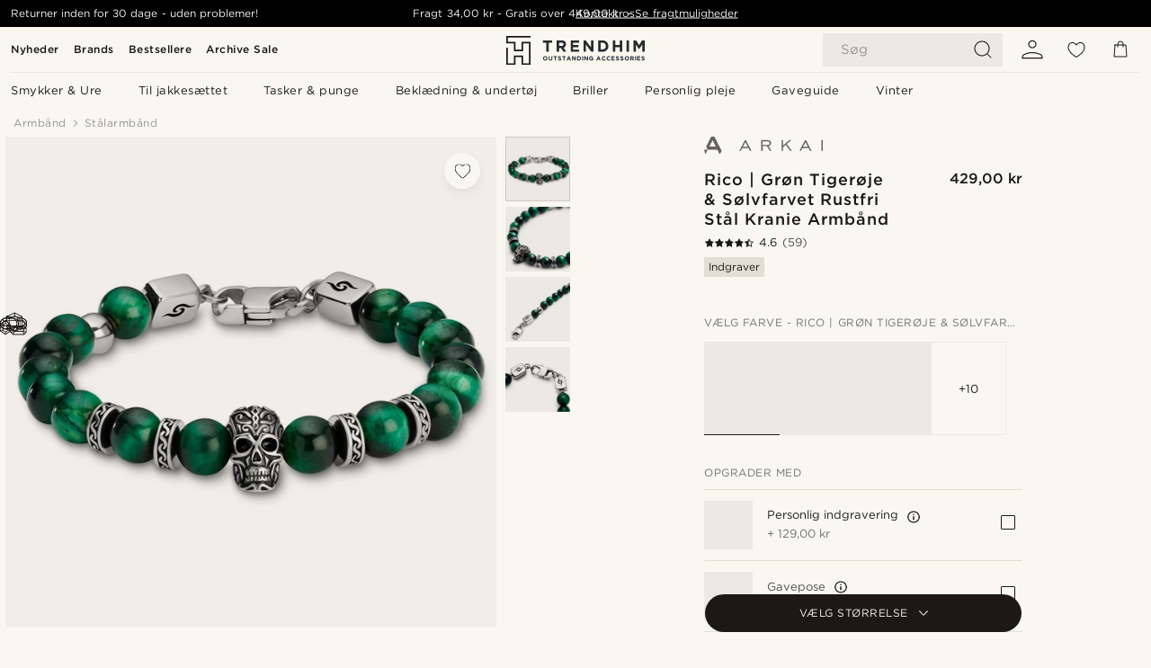

--- FILE ---
content_type: text/html; charset=utf-8
request_url: https://www.trendhim.dk/rico-gron-tigeroje-solvfarvet-rustfri-stal-kranie-armband-p.html
body_size: 89385
content:
<!DOCTYPE html><html lang="da-DK"><head><meta charSet="utf-8" data-next-head=""/><meta content="width=device-width, initial-scale=1" name="viewport" data-next-head=""/><link href="//app.usercentrics.eu" rel="preconnect" data-next-head=""/><title data-next-head="">Rico | Grøn Tigerøje &amp; Sølvfarvet Rustfri Stål Kranie Armbånd | På lager! | Arkai</title><meta content="Køb Arkai - Rico | Grøn Tigerøje &amp; Sølvfarvet Rustfri Stål Kranie Armbånd for kun 429,00 kr. Shop hos Trendhim og få 30-dages returret. Vi er stolte af at levere en fremragende oplevelse." name="description" data-next-head=""/><meta content="index, follow" name="robots" data-next-head=""/><link href="https://www.trendhim.dk/rico-gron-tigeroje-solvfarvet-rustfri-stal-kranie-armband-p.html" rel="canonical" data-next-head=""/><meta content="Køb Arkai - Rico | Grøn Tigerøje &amp; Sølvfarvet Rustfri Stål Kranie Armbånd for kun 429,00 kr. Shop hos Trendhim og få 30-dages returret. Vi er stolte af at levere en fremragende oplevelse." property="og:description" data-next-head=""/><meta content="https://eu-images.contentstack.com/v3/assets/blt7dcd2cfbc90d45de/blt7afcbda539318d85/644907bce49d3122114e178c/18-11rikko.jpg?format=pjpg&amp;auto=webp&amp;quality=75%2C90&amp;width=1200" property="og:image" data-next-head=""/><meta content="Trendhim" property="og:site_name" data-next-head=""/><meta content="Rico | Grøn Tigerøje &amp; Sølvfarvet Rustfri Stål Kranie Armbånd | På lager! | Arkai" property="og:title" data-next-head=""/><meta content="products" property="og:type" data-next-head=""/><meta content="https://www.trendhim.dk/rico-gron-tigeroje-solvfarvet-rustfri-stal-kranie-armband-p.html" property="og:url" data-next-head=""/><link href="https://www.trendhim.kr/rico-geurin-taigeo-ai-and-silbeoton-seuteinriseu-seutil-haegol-paljji-p.html" hrefLang="ko-KR" rel="alternate" data-next-head=""/><link href="https://www.trendhim.jp/rico-gurintaigaai-shirubatonsutenresusuchirusukaruburesuretsuto-p.html" hrefLang="ja-JP" rel="alternate" data-next-head=""/><link href="https://www.trendhim.com.tr/rico-yesil-kaplan-gozlu-ve-gumus-renk-paslanmaz-celik-skull-bilezik-p.html" hrefLang="tr-TR" rel="alternate" data-next-head=""/><link href="https://www.trendhim.si/rico-zapestnica-z-lobanjo-iz-zelenega-tigrovega-ocesa-in-srebrnega-nerjavecega-jekla-p.html" hrefLang="sl-SI" rel="alternate" data-next-head=""/><link href="https://www.trendhim.com.au/rico-green-tiger-eye-silver-tone-steel-bracelet-p.html" hrefLang="en-AU" rel="alternate" data-next-head=""/><link href="https://www.trendhim.co.nz/rico-green-tiger-eye-silver-tone-steel-bracelet-p.html" hrefLang="en-NZ" rel="alternate" data-next-head=""/><link href="https://www.trendhim.cz/rico-naramek-s-lebkou-a-zelenym-tygrim-okem-z-nerezove-oceli-stribrne-barvy-p.html" hrefLang="cs-CZ" rel="alternate" data-next-head=""/><link href="https://www.trendhim.hr/rico-narukvica-sa-zelenim-tigrovim-okom-i-lubanjom-od-nehrdajuceg-celika-srebrne-boje-p.html" hrefLang="hr-HR" rel="alternate" data-next-head=""/><link href="https://www.trendhim.no/rico-gronne-tigeroyer-og-solvtonet-hodeskade-armband-av-rustfritt-stal-p.html" hrefLang="nb-NO" rel="alternate" data-next-head=""/><link href="https://www.trendhim.gr/rico-skull-vrachioli-me-chantres-apo-prasini-petra-tiger-s-eye-ke-simi-noxidoto-tsali-p.html" hrefLang="el-GR" rel="alternate" data-next-head=""/><link href="https://www.trendhim.se/rico-dodskallearmband-i-silverfargat-rostfritt-stal-gront-tigeroga-p.html" hrefLang="sv-SE" rel="alternate" data-next-head=""/><link href="https://www.trendhim.be/fr/rico-bracelet-en-oeil-de-tigre-vert-avec-tete-de-mort-en-acier-inoxydable-argente-p.html" hrefLang="fr-BE" rel="alternate" data-next-head=""/><link href="https://www.trendhim.co.uk/rico-green-tiger-eye-silver-tone-steel-bracelet-p.html" hrefLang="en-GB" rel="alternate" data-next-head=""/><link href="https://www.trendhim.ie/rico-green-tiger-eye-silver-tone-steel-bracelet-p.html" hrefLang="en-IE" rel="alternate" data-next-head=""/><link href="https://www.trendhim.it/rico-bracciale-con-teschio-in-acciaio-inossidabile-color-argento-e-pietra-occhio-di-tigre-verde-p.html" hrefLang="it-IT" rel="alternate" data-next-head=""/><link href="https://www.trendhim.sk/rico-naramok-s-lebkou-z-nehrdzavejucej-ocele-v-striebornej-farbe-a-zeleneho-tigrieho-oka-p.html" hrefLang="sk-SK" rel="alternate" data-next-head=""/><link href="https://www.trendhim.pl/rico-bransoletka-z-czaszka-z-zielonym-tygrysim-okiem-i-srebrzysta-stala-nierdzewna-p.html" hrefLang="pl-PL" rel="alternate" data-next-head=""/><link href="https://www.trendhim.ro/rico-bra-ara-verde-cu-pietre-ochi-de-tigru-i-craniu-argintiu-din-o-el-inoxidabil-p.html" hrefLang="ro-RO" rel="alternate" data-next-head=""/><link href="https://www.trendhim.lv/rico-zala-tigeracs-un-sudraba-krasas-nerusejosa-terauda-rokasspradze-galvaskausi-p.html" hrefLang="lv-LV" rel="alternate" data-next-head=""/><link href="https://www.trendhim.ee/rico-rohelise-tiigrisilma-ja-hobedatooni-roostevabast-terasest-koljuga-kaevoru-p.html" hrefLang="et-EE" rel="alternate" data-next-head=""/><link href="https://www.trendhim.sg/rico-green-tiger-eye-silver-tone-steel-bracelet-p.html" hrefLang="en-SG" rel="alternate" data-next-head=""/><link href="https://www.trendhim.pt/rico-pulseira-caveira-em-aco-inoxidavel-prateado-e-olho-de-tigre-verde-p.html" hrefLang="pt-PT" rel="alternate" data-next-head=""/><link href="https://www.trendhim.ca/fr/rico-bracelet-en-oeil-de-tigre-vert-avec-tete-de-mort-en-acier-inoxydable-argente-p.html" hrefLang="fr-CA" rel="alternate" data-next-head=""/><link href="https://www.trendhim.fi/rico-hopeanvarinen-teraksinen-vihrea-tiikerinsilma-paakallorannekoru-p.html" hrefLang="fi-FI" rel="alternate" data-next-head=""/><link href="https://www.trendhim.com.cy/rico-skull-vrachioli-me-chantres-apo-prasini-petra-tiger-s-eye-ke-simi-noxidoto-tsali-p.html" hrefLang="el-CY" rel="alternate" data-next-head=""/><link href="https://www.trendhim.nl/rico-schedelarmband-van-groen-tijgeroog-en-zilverkleurig-roestvrij-staal-p.html" hrefLang="nl-NL" rel="alternate" data-next-head=""/><link href="https://www.trendhim.at/rico-grunes-tigerauge-silberfarbenes-totenkopf-armband-aus-edelstahl-p.html" hrefLang="de-AT" rel="alternate" data-next-head=""/><link href="https://www.trendhim.ch/fr/rico-bracelet-en-oeil-de-tigre-vert-avec-tete-de-mort-en-acier-inoxydable-argente-p.html" hrefLang="fr-CH" rel="alternate" data-next-head=""/><link href="https://www.trendhim.lt/rico-zalios-tigro-akies-ir-sidabro-spalvos-nerudijancio-plieno-apyranke-su-kaukole-p.html" hrefLang="lt-LT" rel="alternate" data-next-head=""/><link href="https://www.trendhim.bg/rico-grivna-ot-zeleno-tigrovo-oko-i-srebrist-stomanen-cherep-p.html" hrefLang="bg-BG" rel="alternate" data-next-head=""/><link href="https://www.trendhim.com/rico-green-tiger-s-eye-silver-tone-stainless-steel-skull-bracelet-p.html" hrefLang="en-US" rel="alternate" data-next-head=""/><link href="https://www.trendhim.com/es/rico-pulsera-de-calavera-de-acero-inoxidable-plateado-y-ojo-de-tigre-verde-p.html" hrefLang="es-US" rel="alternate" data-next-head=""/><link href="https://www.trendhim.de/rico-grunes-tigerauge-silberfarbenes-totenkopf-armband-aus-edelstahl-p.html" hrefLang="de-DE" rel="alternate" data-next-head=""/><link href="https://www.trendhim.be/rico-schedelarmband-van-groen-tijgeroog-en-zilverkleurig-roestvrij-staal-p.html" hrefLang="nl-BE" rel="alternate" data-next-head=""/><link href="https://www.trendhim.hu/rico-zold-tigrisszem-es-ezust-tonusu-rozsdamentes-acel-koponyas-karkoto-p.html" hrefLang="hu-HU" rel="alternate" data-next-head=""/><link href="https://www.trendhim.ca/rico-green-tiger-s-eye-silver-tone-stainless-steel-skull-bracelet-p.html" hrefLang="en-CA" rel="alternate" data-next-head=""/><link href="https://www.trendhim.fr/rico-bracelet-en-oeil-de-tigre-vert-avec-tete-de-mort-en-acier-inoxydable-argente-p.html" hrefLang="fr-FR" rel="alternate" data-next-head=""/><link href="https://www.trendhim.es/rico-pulsera-de-calavera-de-acero-inoxidable-plateado-y-ojo-de-tigre-verde-p.html" hrefLang="es-ES" rel="alternate" data-next-head=""/><link href="https://www.trendhim.dk/rico-gron-tigeroje-solvfarvet-rustfri-stal-kranie-armband-p.html" hrefLang="da-DK" rel="alternate" data-next-head=""/><link href="https://www.trendhim.ch/rico-grunes-tigerauge-silberfarbenes-totenkopf-armband-aus-edelstahl-p.html" hrefLang="de-CH" rel="alternate" data-next-head=""/><link href="https://connect.facebook.net" rel="preconnect"/><link href="https://eu-images.contentstack.com" rel="preconnect"/><link href="https://googleads.g.doubleclick.net" rel="preconnect"/><link href="https://www.google.com" rel="preconnect"/><link href="https://www.google.dk" rel="preconnect"/><link href="https://www.googleadservices.com" rel="preconnect"/><link href="https://player.vimeo.com" rel="preconnect"/><link href="https://api2.amplitude.com" rel="preconnect"/><link href="https://eu-images.contentstack.com/v3/assets/blt7dcd2cfbc90d45de/bltebd2e677db91977b/68cbaa3ba06b0d01e5345b8a/favicon-16x16.png" rel="icon" sizes="16x16" type="image/png"/><link href="https://eu-images.contentstack.com/v3/assets/blt7dcd2cfbc90d45de/blt2b20f0d31bd75b2d/68cbaa3ba500fb23df8a0b0f/favicon-32x32.png" rel="icon" sizes="32x32" type="image/png"/><link href="https://eu-images.contentstack.com/v3/assets/blt7dcd2cfbc90d45de/blt5bab4510fa326b7c/68cbaa3b8424f7664270b1cf/favicon-96x96.png" rel="icon" sizes="96x96" type="image/png"/><link href="https://eu-images.contentstack.com/v3/assets/blt7dcd2cfbc90d45de/blt1ea1cfa791ffca2f/68cbaa3b4b81d3fed43426d9/apple-touch-icon.png" rel="apple-touch-icon" sizes="180x180"/><link href="https://eu-images.contentstack.com/v3/assets/blt7dcd2cfbc90d45de/blt886161eca2c1dcfb/68cbaa3bb798f803c7af4ff0/web-app-manifest-192x192.png" rel="icon" sizes="192x192"/><link data-next-font="size-adjust" rel="preconnect" href="/" crossorigin="anonymous"/><link rel="preload" href="/_next/static/css/1515580fc5a5f729.css" as="style"/><link rel="preload" href="/_next/static/css/952b2eef0f2bc3c1.css" as="style"/><link rel="preload" href="/_next/static/css/6c77d029a49e6b67.css" as="style"/><link rel="preload" href="/_next/static/css/dcf6d3f9c75470f5.css" as="style"/><link rel="preload" href="/_next/static/css/a321c0c5eba1f3b8.css" as="style"/><link rel="preload" href="/_next/static/css/b6435a8bd85ad7c5.css" as="style"/><link rel="preload" href="/_next/static/css/8ec4dfbdb8a24dfc.css" as="style"/><link rel="preload" href="/_next/static/css/f614605a4ff1dfa7.css" as="style"/><link rel="preload" href="/_next/static/css/f7cf8e6d2c1c414e.css" as="style"/><link rel="preload" href="/_next/static/css/70770c1009bd493d.css" as="style"/><link rel="preload" href="/_next/static/css/2ee0ec6b86fd15c9.css" as="style"/><link rel="preload" href="/_next/static/css/0a346e02442272fa.css" as="style"/><link as="font" crossorigin="anonymous" href="/static/fonts/gotham-basic/normal.woff" type="font/woff" data-next-head=""/><link as="font" crossorigin="anonymous" href="/static/fonts/gotham-basic/bold.woff" type="font/woff" data-next-head=""/><script type="text/javascript">dataLayer = [];</script><script type="text/javascript" data-next-head="">dataLayer.push({"HotjarSiteID":70023,"country":"DK","currencyRates":{"DKK":1,"EUR":0.134033,"USD":0.14964},"localCurrencyKey":"DKK","storeId":"1"});</script><script type="text/javascript" data-next-head="">dataLayer.push({"contentIds":"28216","pageType":"product","type":"product"});</script><script type="text/javascript" data-next-head="">
(function(w,d,s,l,i){w[l]=w[l]||[];w[l].push({'gtm.start':
new Date().getTime(),event:'gtm.js'});var f=d.getElementsByTagName(s)[0],
j=d.createElement(s),dl=l!='dataLayer'?'&l='+l:'';j.async=true;j.src=
'https://www.googletagmanager.com/gtm.js?id='+i+dl;f.parentNode.insertBefore(j,f);
})(window,document,'script','dataLayer','GTM-T9DSHJZ');
</script><script type="text/javascript" data-next-head="">
  (function() {
    function getCookie(c_name) {
      if (document.cookie.length > 0) {
        c_start = document.cookie.indexOf(c_name + "=");
        if (c_start != -1) {
          c_start = c_start + c_name.length + 1;
          c_end = document.cookie.indexOf(";", c_start);
          if (c_end == -1) c_end = document.cookie.length;
          return unescape(document.cookie.substring(c_start, c_end));
        }
      }
      return "";
    }
  
    var _user_id = '';
    var _session_id = getCookie('th_uid');
  
    var _sift = window._sift = window._sift || [];
    _sift.push(['_setAccount', '6d960fa9ea']);
    _sift.push(['_setUserId', _user_id]);
    _sift.push(['_setSessionId', _session_id]);
    _sift.push(['_trackPageview']);

    function ls() {
      var e = document.createElement('script');
      e.src = 'https://cdn.sift.com/s.js';
      document.body.appendChild(e);
    }
    if (window.attachEvent) {
      window.attachEvent('onload', ls);
    } else {
      window.addEventListener('load', ls, false);
    }
  })();
</script><svg aria-hidden="true" style="display:none" xmlns="http://www.w3.org/2000/svg"><symbol id="heart-filled" viewBox="0 0 512 473.13"><path d="M471.9 39c-24.5-25.14-59.3-39-98.1-39C321 0 280.3 23 256 66.53 231.7 23 191 0 138.2 0 99.4 0 64.6 13.86 40.1 39 14.2 65.61.5 104 .5 149.89c0 54 41.4 123.55 123 206.62a1296.29 1296.29 0 0 0 119.8 106.92l12.7 9.7 12.7-9.8a1264 1264 0 0 0 119.8-106.91c81.6-83.08 123-152.57 123-206.63 0-45.79-13.7-84.18-39.6-110.79z"></path></symbol><symbol id="heart" viewBox="0 0 512 473.13"><path d="M471.89 39c-24.45-25.14-59.3-39-98.12-39C321 0 280.26 23 256 66.49 231.74 23 191 0 138.23 0 99.41 0 64.56 13.84 40.11 39 14.2 65.62.5 104 .5 149.88c0 54 41.37 123.5 123 206.59a1269.13 1269.13 0 0 0 119.81 106.9l12.69 9.76 12.74-9.76a1269.13 1269.13 0 0 0 119.81-106.9c81.58-83.09 123-152.6 123-206.59 0-45.91-13.7-84.26-39.61-110.9zm-112.6 292.37c-41.24 42-83 77-103.29 93.48-20.34-16.46-62.05-51.44-103.29-93.48C79.25 256.49 40.42 193.73 40.42 149.88c0-69.7 37.48-113 97.81-113 37 0 64.52 15.33 81.74 45.57 12.88 22.62 15.69 46 16.07 49.74v2.46H276v-2.45c.38-3.71 3.19-27.12 16.07-49.74 17.22-30.23 44.72-45.57 81.74-45.57 60.33 0 97.81 43.29 97.81 113 0 43.85-38.83 106.61-112.29 181.49z"></path></symbol></svg><script type="text/javascript">
  if(!window.HTMLPictureElement || !('sizes' in document.createElement('img'))){
    document.createElement('picture');
    //generating the config array
    window.picturefillCFG = window.picturefillCFG || [];
    picturefillCFG.push([ "algorithm", "saveData" ]);

    var head = document.getElementsByTagName('head')[0];
    var js = document.createElement('script');
    js.src = '/static/js/picturefill.min.js';
    head.appendChild(js);
  }
</script><script type="text/javascript">
    var userAgent = window.navigator.userAgent
    var isSafari = userAgent.includes('Safari/')
    var requirePoly = userAgent.includes('Version/12') || userAgent.includes('Version/13') || userAgent.includes('Version/14')
    if(isSafari && requirePoly){
      var head = document.getElementsByTagName('head')[0];
      var js = document.createElement('script');
      js.src = '/static/js/smoothScrollFill.min.js';
      head.appendChild(js);
    }
</script><script type="text/javascript">
    var userAgent = window.navigator.userAgent
    var isSafari = userAgent.includes('Safari/')
    var requirePoly = userAgent.includes('Version/12') || userAgent.includes('Version/13') || userAgent.includes('Version/14')
    if(isSafari && requirePoly && typeof window !== 'undefined'){
      var head = document.getElementsByTagName('head')[0];
      var js = document.createElement('script');
      js.src = '/static/js/dialog-polyfill.min.js';
      head.appendChild(js);
      var css = document.createElement('link');
      css.src = '/static/styles/dialog-polyfill.css';
      css.type = 'text/css';
      css.rel = 'stylesheet';
      head.appendChild(css);
    }
</script><link rel="stylesheet" href="/_next/static/css/1515580fc5a5f729.css" data-n-g=""/><link rel="stylesheet" href="/_next/static/css/952b2eef0f2bc3c1.css" data-n-p=""/><link rel="stylesheet" href="/_next/static/css/6c77d029a49e6b67.css" data-n-p=""/><link rel="stylesheet" href="/_next/static/css/dcf6d3f9c75470f5.css" data-n-p=""/><link rel="stylesheet" href="/_next/static/css/a321c0c5eba1f3b8.css" data-n-p=""/><link rel="stylesheet" href="/_next/static/css/b6435a8bd85ad7c5.css"/><link rel="stylesheet" href="/_next/static/css/8ec4dfbdb8a24dfc.css"/><link rel="stylesheet" href="/_next/static/css/f614605a4ff1dfa7.css"/><link rel="stylesheet" href="/_next/static/css/f7cf8e6d2c1c414e.css"/><link rel="stylesheet" href="/_next/static/css/70770c1009bd493d.css"/><link rel="stylesheet" href="/_next/static/css/2ee0ec6b86fd15c9.css"/><link rel="stylesheet" href="/_next/static/css/0a346e02442272fa.css"/><noscript data-n-css=""></noscript><script defer="" noModule="" src="/_next/static/chunks/polyfills-42372ed130431b0a.js"></script><script defer="" src="/_next/static/chunks/1956.c6eb69de45d07904.js"></script><script defer="" src="/_next/static/chunks/8959.10a4f7c625038729.js"></script><script defer="" src="/_next/static/chunks/3898.4012b546993b07c7.js"></script><script defer="" src="/_next/static/chunks/7700.db89118298deee8d.js"></script><script defer="" src="/_next/static/chunks/7685.ea36fcd1a6a377f8.js"></script><script defer="" src="/_next/static/chunks/819.edd08ae4daf221a0.js"></script><script src="/_next/static/chunks/webpack-bb8aa6e6d3b7e68a.js" defer=""></script><script src="/_next/static/chunks/framework-7c1e01c5ddfc578c.js" defer=""></script><script src="/_next/static/chunks/main-78e15da3bc713aee.js" defer=""></script><script src="/_next/static/chunks/pages/_app-e160465782620130.js" defer=""></script><script src="/_next/static/chunks/6922-2a09d48a1a84f2fb.js" defer=""></script><script src="/_next/static/chunks/4698-cfb11e7f64992645.js" defer=""></script><script src="/_next/static/chunks/6563-1c0adda892e6be0a.js" defer=""></script><script src="/_next/static/chunks/5842-00f6fc0b90f3a1a6.js" defer=""></script><script src="/_next/static/chunks/9546-c9b8de60418b53fb.js" defer=""></script><script src="/_next/static/chunks/2943-46acd43192704b11.js" defer=""></script><script src="/_next/static/chunks/5017-7ccfe8b1f6721213.js" defer=""></script><script src="/_next/static/chunks/6065-0b1fbb9d40dda7cb.js" defer=""></script><script src="/_next/static/chunks/1065-a6866845642a0c89.js" defer=""></script><script src="/_next/static/chunks/pages/products/%5B...slug%5D-ca1c775360095676.js" defer=""></script><script src="/_next/static/2I9Ri6cXSDghyJFZQUhzp/_buildManifest.js" defer=""></script><script src="/_next/static/2I9Ri6cXSDghyJFZQUhzp/_ssgManifest.js" defer=""></script></head><body class="preload"><noscript>
<iframe src="https://www.googletagmanager.com/ns.html?id=GTM-T9DSHJZ"
height="0" width="0" style="display:none;visibility:hidden"></iframe>
</noscript><link rel="preload" as="image" imageSrcSet="https://eu-images.contentstack.com/v3/assets/blt7dcd2cfbc90d45de/blt59296545a01439bf/trendhim-logo-with-text-v2.svg?format=pjpg&amp;auto=webp&amp;quality=75%2C90&amp;width=140, https://eu-images.contentstack.com/v3/assets/blt7dcd2cfbc90d45de/blt59296545a01439bf/trendhim-logo-with-text-v2.svg?format=pjpg&amp;auto=webp&amp;quality=75%2C90&amp;width=280 2x"/><link rel="preload" as="image" imageSrcSet="https://eu-images.contentstack.com/v3/assets/blt7dcd2cfbc90d45de/blt7afcbda539318d85/644907bce49d3122114e178c/18-11rikko.jpg?format=pjpg&amp;auto=webp&amp;quality=75%2C90&amp;width=16 16w, https://eu-images.contentstack.com/v3/assets/blt7dcd2cfbc90d45de/blt7afcbda539318d85/644907bce49d3122114e178c/18-11rikko.jpg?format=pjpg&amp;auto=webp&amp;quality=75%2C90&amp;width=32 32w, https://eu-images.contentstack.com/v3/assets/blt7dcd2cfbc90d45de/blt7afcbda539318d85/644907bce49d3122114e178c/18-11rikko.jpg?format=pjpg&amp;auto=webp&amp;quality=75%2C90&amp;width=48 48w, https://eu-images.contentstack.com/v3/assets/blt7dcd2cfbc90d45de/blt7afcbda539318d85/644907bce49d3122114e178c/18-11rikko.jpg?format=pjpg&amp;auto=webp&amp;quality=75%2C90&amp;width=64 64w, https://eu-images.contentstack.com/v3/assets/blt7dcd2cfbc90d45de/blt7afcbda539318d85/644907bce49d3122114e178c/18-11rikko.jpg?format=pjpg&amp;auto=webp&amp;quality=75%2C90&amp;width=96 96w, https://eu-images.contentstack.com/v3/assets/blt7dcd2cfbc90d45de/blt7afcbda539318d85/644907bce49d3122114e178c/18-11rikko.jpg?format=pjpg&amp;auto=webp&amp;quality=75%2C90&amp;width=128 128w, https://eu-images.contentstack.com/v3/assets/blt7dcd2cfbc90d45de/blt7afcbda539318d85/644907bce49d3122114e178c/18-11rikko.jpg?format=pjpg&amp;auto=webp&amp;quality=75%2C90&amp;width=256 256w, https://eu-images.contentstack.com/v3/assets/blt7dcd2cfbc90d45de/blt7afcbda539318d85/644907bce49d3122114e178c/18-11rikko.jpg?format=pjpg&amp;auto=webp&amp;quality=75%2C90&amp;width=384 384w, https://eu-images.contentstack.com/v3/assets/blt7dcd2cfbc90d45de/blt7afcbda539318d85/644907bce49d3122114e178c/18-11rikko.jpg?format=pjpg&amp;auto=webp&amp;quality=75%2C90&amp;width=640 640w, https://eu-images.contentstack.com/v3/assets/blt7dcd2cfbc90d45de/blt7afcbda539318d85/644907bce49d3122114e178c/18-11rikko.jpg?format=pjpg&amp;auto=webp&amp;quality=75%2C90&amp;width=750 750w, https://eu-images.contentstack.com/v3/assets/blt7dcd2cfbc90d45de/blt7afcbda539318d85/644907bce49d3122114e178c/18-11rikko.jpg?format=pjpg&amp;auto=webp&amp;quality=75%2C90&amp;width=828 828w, https://eu-images.contentstack.com/v3/assets/blt7dcd2cfbc90d45de/blt7afcbda539318d85/644907bce49d3122114e178c/18-11rikko.jpg?format=pjpg&amp;auto=webp&amp;quality=75%2C90&amp;width=1080 1080w, https://eu-images.contentstack.com/v3/assets/blt7dcd2cfbc90d45de/blt7afcbda539318d85/644907bce49d3122114e178c/18-11rikko.jpg?format=pjpg&amp;auto=webp&amp;quality=75%2C90&amp;width=1200 1200w, https://eu-images.contentstack.com/v3/assets/blt7dcd2cfbc90d45de/blt7afcbda539318d85/644907bce49d3122114e178c/18-11rikko.jpg?format=pjpg&amp;auto=webp&amp;quality=75%2C90&amp;width=1920 1920w, https://eu-images.contentstack.com/v3/assets/blt7dcd2cfbc90d45de/blt7afcbda539318d85/644907bce49d3122114e178c/18-11rikko.jpg?format=pjpg&amp;auto=webp&amp;quality=75%2C90&amp;width=2048 2048w, https://eu-images.contentstack.com/v3/assets/blt7dcd2cfbc90d45de/blt7afcbda539318d85/644907bce49d3122114e178c/18-11rikko.jpg?format=pjpg&amp;auto=webp&amp;quality=75%2C90&amp;width=3840 3840w" imageSizes="(min-width: 0px) 535px, (min-width: 900px) 445px, (min-width: 1024px) 590px, 590px"/><link rel="preload" as="image" href="https://eu-images.contentstack.com/v3/assets/blt7dcd2cfbc90d45de/blt8f71decbb0ffb04e/62155a34eb10846982ac23cf/brand-logo-716.svg"/><link rel="preload" as="image" imageSrcSet="https://eu-images.contentstack.com/v3/assets/blt7dcd2cfbc90d45de/blt7afcbda539318d85/644907bce49d3122114e178c/18-11rikko.jpg?format=pjpg&amp;auto=webp&amp;quality=75%2C90&amp;width=16 16w, https://eu-images.contentstack.com/v3/assets/blt7dcd2cfbc90d45de/blt7afcbda539318d85/644907bce49d3122114e178c/18-11rikko.jpg?format=pjpg&amp;auto=webp&amp;quality=75%2C90&amp;width=32 32w, https://eu-images.contentstack.com/v3/assets/blt7dcd2cfbc90d45de/blt7afcbda539318d85/644907bce49d3122114e178c/18-11rikko.jpg?format=pjpg&amp;auto=webp&amp;quality=75%2C90&amp;width=48 48w, https://eu-images.contentstack.com/v3/assets/blt7dcd2cfbc90d45de/blt7afcbda539318d85/644907bce49d3122114e178c/18-11rikko.jpg?format=pjpg&amp;auto=webp&amp;quality=75%2C90&amp;width=64 64w, https://eu-images.contentstack.com/v3/assets/blt7dcd2cfbc90d45de/blt7afcbda539318d85/644907bce49d3122114e178c/18-11rikko.jpg?format=pjpg&amp;auto=webp&amp;quality=75%2C90&amp;width=96 96w, https://eu-images.contentstack.com/v3/assets/blt7dcd2cfbc90d45de/blt7afcbda539318d85/644907bce49d3122114e178c/18-11rikko.jpg?format=pjpg&amp;auto=webp&amp;quality=75%2C90&amp;width=128 128w, https://eu-images.contentstack.com/v3/assets/blt7dcd2cfbc90d45de/blt7afcbda539318d85/644907bce49d3122114e178c/18-11rikko.jpg?format=pjpg&amp;auto=webp&amp;quality=75%2C90&amp;width=256 256w, https://eu-images.contentstack.com/v3/assets/blt7dcd2cfbc90d45de/blt7afcbda539318d85/644907bce49d3122114e178c/18-11rikko.jpg?format=pjpg&amp;auto=webp&amp;quality=75%2C90&amp;width=384 384w, https://eu-images.contentstack.com/v3/assets/blt7dcd2cfbc90d45de/blt7afcbda539318d85/644907bce49d3122114e178c/18-11rikko.jpg?format=pjpg&amp;auto=webp&amp;quality=75%2C90&amp;width=640 640w, https://eu-images.contentstack.com/v3/assets/blt7dcd2cfbc90d45de/blt7afcbda539318d85/644907bce49d3122114e178c/18-11rikko.jpg?format=pjpg&amp;auto=webp&amp;quality=75%2C90&amp;width=750 750w, https://eu-images.contentstack.com/v3/assets/blt7dcd2cfbc90d45de/blt7afcbda539318d85/644907bce49d3122114e178c/18-11rikko.jpg?format=pjpg&amp;auto=webp&amp;quality=75%2C90&amp;width=828 828w, https://eu-images.contentstack.com/v3/assets/blt7dcd2cfbc90d45de/blt7afcbda539318d85/644907bce49d3122114e178c/18-11rikko.jpg?format=pjpg&amp;auto=webp&amp;quality=75%2C90&amp;width=1080 1080w, https://eu-images.contentstack.com/v3/assets/blt7dcd2cfbc90d45de/blt7afcbda539318d85/644907bce49d3122114e178c/18-11rikko.jpg?format=pjpg&amp;auto=webp&amp;quality=75%2C90&amp;width=1200 1200w, https://eu-images.contentstack.com/v3/assets/blt7dcd2cfbc90d45de/blt7afcbda539318d85/644907bce49d3122114e178c/18-11rikko.jpg?format=pjpg&amp;auto=webp&amp;quality=75%2C90&amp;width=1920 1920w, https://eu-images.contentstack.com/v3/assets/blt7dcd2cfbc90d45de/blt7afcbda539318d85/644907bce49d3122114e178c/18-11rikko.jpg?format=pjpg&amp;auto=webp&amp;quality=75%2C90&amp;width=2048 2048w, https://eu-images.contentstack.com/v3/assets/blt7dcd2cfbc90d45de/blt7afcbda539318d85/644907bce49d3122114e178c/18-11rikko.jpg?format=pjpg&amp;auto=webp&amp;quality=75%2C90&amp;width=3840 3840w" imageSizes="72px"/><link rel="preload" as="image" imageSrcSet="https://eu-images.contentstack.com/v3/assets/blt7dcd2cfbc90d45de/blt830a9098f1c2f4cc/645cd219e4fe36066618dab1/28216-2.jpg?format=pjpg&amp;auto=webp&amp;quality=75%2C90&amp;width=16 16w, https://eu-images.contentstack.com/v3/assets/blt7dcd2cfbc90d45de/blt830a9098f1c2f4cc/645cd219e4fe36066618dab1/28216-2.jpg?format=pjpg&amp;auto=webp&amp;quality=75%2C90&amp;width=32 32w, https://eu-images.contentstack.com/v3/assets/blt7dcd2cfbc90d45de/blt830a9098f1c2f4cc/645cd219e4fe36066618dab1/28216-2.jpg?format=pjpg&amp;auto=webp&amp;quality=75%2C90&amp;width=48 48w, https://eu-images.contentstack.com/v3/assets/blt7dcd2cfbc90d45de/blt830a9098f1c2f4cc/645cd219e4fe36066618dab1/28216-2.jpg?format=pjpg&amp;auto=webp&amp;quality=75%2C90&amp;width=64 64w, https://eu-images.contentstack.com/v3/assets/blt7dcd2cfbc90d45de/blt830a9098f1c2f4cc/645cd219e4fe36066618dab1/28216-2.jpg?format=pjpg&amp;auto=webp&amp;quality=75%2C90&amp;width=96 96w, https://eu-images.contentstack.com/v3/assets/blt7dcd2cfbc90d45de/blt830a9098f1c2f4cc/645cd219e4fe36066618dab1/28216-2.jpg?format=pjpg&amp;auto=webp&amp;quality=75%2C90&amp;width=128 128w, https://eu-images.contentstack.com/v3/assets/blt7dcd2cfbc90d45de/blt830a9098f1c2f4cc/645cd219e4fe36066618dab1/28216-2.jpg?format=pjpg&amp;auto=webp&amp;quality=75%2C90&amp;width=256 256w, https://eu-images.contentstack.com/v3/assets/blt7dcd2cfbc90d45de/blt830a9098f1c2f4cc/645cd219e4fe36066618dab1/28216-2.jpg?format=pjpg&amp;auto=webp&amp;quality=75%2C90&amp;width=384 384w, https://eu-images.contentstack.com/v3/assets/blt7dcd2cfbc90d45de/blt830a9098f1c2f4cc/645cd219e4fe36066618dab1/28216-2.jpg?format=pjpg&amp;auto=webp&amp;quality=75%2C90&amp;width=640 640w, https://eu-images.contentstack.com/v3/assets/blt7dcd2cfbc90d45de/blt830a9098f1c2f4cc/645cd219e4fe36066618dab1/28216-2.jpg?format=pjpg&amp;auto=webp&amp;quality=75%2C90&amp;width=750 750w, https://eu-images.contentstack.com/v3/assets/blt7dcd2cfbc90d45de/blt830a9098f1c2f4cc/645cd219e4fe36066618dab1/28216-2.jpg?format=pjpg&amp;auto=webp&amp;quality=75%2C90&amp;width=828 828w, https://eu-images.contentstack.com/v3/assets/blt7dcd2cfbc90d45de/blt830a9098f1c2f4cc/645cd219e4fe36066618dab1/28216-2.jpg?format=pjpg&amp;auto=webp&amp;quality=75%2C90&amp;width=1080 1080w, https://eu-images.contentstack.com/v3/assets/blt7dcd2cfbc90d45de/blt830a9098f1c2f4cc/645cd219e4fe36066618dab1/28216-2.jpg?format=pjpg&amp;auto=webp&amp;quality=75%2C90&amp;width=1200 1200w, https://eu-images.contentstack.com/v3/assets/blt7dcd2cfbc90d45de/blt830a9098f1c2f4cc/645cd219e4fe36066618dab1/28216-2.jpg?format=pjpg&amp;auto=webp&amp;quality=75%2C90&amp;width=1920 1920w, https://eu-images.contentstack.com/v3/assets/blt7dcd2cfbc90d45de/blt830a9098f1c2f4cc/645cd219e4fe36066618dab1/28216-2.jpg?format=pjpg&amp;auto=webp&amp;quality=75%2C90&amp;width=2048 2048w, https://eu-images.contentstack.com/v3/assets/blt7dcd2cfbc90d45de/blt830a9098f1c2f4cc/645cd219e4fe36066618dab1/28216-2.jpg?format=pjpg&amp;auto=webp&amp;quality=75%2C90&amp;width=3840 3840w" imageSizes="72px"/><link rel="preload" as="image" imageSrcSet="https://eu-images.contentstack.com/v3/assets/blt7dcd2cfbc90d45de/blt4b4b65c260d2859e/645cd2171757bd726460bfc9/28216-4.jpg?format=pjpg&amp;auto=webp&amp;quality=75%2C90&amp;width=16 16w, https://eu-images.contentstack.com/v3/assets/blt7dcd2cfbc90d45de/blt4b4b65c260d2859e/645cd2171757bd726460bfc9/28216-4.jpg?format=pjpg&amp;auto=webp&amp;quality=75%2C90&amp;width=32 32w, https://eu-images.contentstack.com/v3/assets/blt7dcd2cfbc90d45de/blt4b4b65c260d2859e/645cd2171757bd726460bfc9/28216-4.jpg?format=pjpg&amp;auto=webp&amp;quality=75%2C90&amp;width=48 48w, https://eu-images.contentstack.com/v3/assets/blt7dcd2cfbc90d45de/blt4b4b65c260d2859e/645cd2171757bd726460bfc9/28216-4.jpg?format=pjpg&amp;auto=webp&amp;quality=75%2C90&amp;width=64 64w, https://eu-images.contentstack.com/v3/assets/blt7dcd2cfbc90d45de/blt4b4b65c260d2859e/645cd2171757bd726460bfc9/28216-4.jpg?format=pjpg&amp;auto=webp&amp;quality=75%2C90&amp;width=96 96w, https://eu-images.contentstack.com/v3/assets/blt7dcd2cfbc90d45de/blt4b4b65c260d2859e/645cd2171757bd726460bfc9/28216-4.jpg?format=pjpg&amp;auto=webp&amp;quality=75%2C90&amp;width=128 128w, https://eu-images.contentstack.com/v3/assets/blt7dcd2cfbc90d45de/blt4b4b65c260d2859e/645cd2171757bd726460bfc9/28216-4.jpg?format=pjpg&amp;auto=webp&amp;quality=75%2C90&amp;width=256 256w, https://eu-images.contentstack.com/v3/assets/blt7dcd2cfbc90d45de/blt4b4b65c260d2859e/645cd2171757bd726460bfc9/28216-4.jpg?format=pjpg&amp;auto=webp&amp;quality=75%2C90&amp;width=384 384w, https://eu-images.contentstack.com/v3/assets/blt7dcd2cfbc90d45de/blt4b4b65c260d2859e/645cd2171757bd726460bfc9/28216-4.jpg?format=pjpg&amp;auto=webp&amp;quality=75%2C90&amp;width=640 640w, https://eu-images.contentstack.com/v3/assets/blt7dcd2cfbc90d45de/blt4b4b65c260d2859e/645cd2171757bd726460bfc9/28216-4.jpg?format=pjpg&amp;auto=webp&amp;quality=75%2C90&amp;width=750 750w, https://eu-images.contentstack.com/v3/assets/blt7dcd2cfbc90d45de/blt4b4b65c260d2859e/645cd2171757bd726460bfc9/28216-4.jpg?format=pjpg&amp;auto=webp&amp;quality=75%2C90&amp;width=828 828w, https://eu-images.contentstack.com/v3/assets/blt7dcd2cfbc90d45de/blt4b4b65c260d2859e/645cd2171757bd726460bfc9/28216-4.jpg?format=pjpg&amp;auto=webp&amp;quality=75%2C90&amp;width=1080 1080w, https://eu-images.contentstack.com/v3/assets/blt7dcd2cfbc90d45de/blt4b4b65c260d2859e/645cd2171757bd726460bfc9/28216-4.jpg?format=pjpg&amp;auto=webp&amp;quality=75%2C90&amp;width=1200 1200w, https://eu-images.contentstack.com/v3/assets/blt7dcd2cfbc90d45de/blt4b4b65c260d2859e/645cd2171757bd726460bfc9/28216-4.jpg?format=pjpg&amp;auto=webp&amp;quality=75%2C90&amp;width=1920 1920w, https://eu-images.contentstack.com/v3/assets/blt7dcd2cfbc90d45de/blt4b4b65c260d2859e/645cd2171757bd726460bfc9/28216-4.jpg?format=pjpg&amp;auto=webp&amp;quality=75%2C90&amp;width=2048 2048w, https://eu-images.contentstack.com/v3/assets/blt7dcd2cfbc90d45de/blt4b4b65c260d2859e/645cd2171757bd726460bfc9/28216-4.jpg?format=pjpg&amp;auto=webp&amp;quality=75%2C90&amp;width=3840 3840w" imageSizes="72px"/><link rel="preload" as="image" imageSrcSet="https://eu-images.contentstack.com/v3/assets/blt7dcd2cfbc90d45de/blt44237f3878913445/645cd21b782b206cd904e96d/28216-3.jpg?format=pjpg&amp;auto=webp&amp;quality=75%2C90&amp;width=16 16w, https://eu-images.contentstack.com/v3/assets/blt7dcd2cfbc90d45de/blt44237f3878913445/645cd21b782b206cd904e96d/28216-3.jpg?format=pjpg&amp;auto=webp&amp;quality=75%2C90&amp;width=32 32w, https://eu-images.contentstack.com/v3/assets/blt7dcd2cfbc90d45de/blt44237f3878913445/645cd21b782b206cd904e96d/28216-3.jpg?format=pjpg&amp;auto=webp&amp;quality=75%2C90&amp;width=48 48w, https://eu-images.contentstack.com/v3/assets/blt7dcd2cfbc90d45de/blt44237f3878913445/645cd21b782b206cd904e96d/28216-3.jpg?format=pjpg&amp;auto=webp&amp;quality=75%2C90&amp;width=64 64w, https://eu-images.contentstack.com/v3/assets/blt7dcd2cfbc90d45de/blt44237f3878913445/645cd21b782b206cd904e96d/28216-3.jpg?format=pjpg&amp;auto=webp&amp;quality=75%2C90&amp;width=96 96w, https://eu-images.contentstack.com/v3/assets/blt7dcd2cfbc90d45de/blt44237f3878913445/645cd21b782b206cd904e96d/28216-3.jpg?format=pjpg&amp;auto=webp&amp;quality=75%2C90&amp;width=128 128w, https://eu-images.contentstack.com/v3/assets/blt7dcd2cfbc90d45de/blt44237f3878913445/645cd21b782b206cd904e96d/28216-3.jpg?format=pjpg&amp;auto=webp&amp;quality=75%2C90&amp;width=256 256w, https://eu-images.contentstack.com/v3/assets/blt7dcd2cfbc90d45de/blt44237f3878913445/645cd21b782b206cd904e96d/28216-3.jpg?format=pjpg&amp;auto=webp&amp;quality=75%2C90&amp;width=384 384w, https://eu-images.contentstack.com/v3/assets/blt7dcd2cfbc90d45de/blt44237f3878913445/645cd21b782b206cd904e96d/28216-3.jpg?format=pjpg&amp;auto=webp&amp;quality=75%2C90&amp;width=640 640w, https://eu-images.contentstack.com/v3/assets/blt7dcd2cfbc90d45de/blt44237f3878913445/645cd21b782b206cd904e96d/28216-3.jpg?format=pjpg&amp;auto=webp&amp;quality=75%2C90&amp;width=750 750w, https://eu-images.contentstack.com/v3/assets/blt7dcd2cfbc90d45de/blt44237f3878913445/645cd21b782b206cd904e96d/28216-3.jpg?format=pjpg&amp;auto=webp&amp;quality=75%2C90&amp;width=828 828w, https://eu-images.contentstack.com/v3/assets/blt7dcd2cfbc90d45de/blt44237f3878913445/645cd21b782b206cd904e96d/28216-3.jpg?format=pjpg&amp;auto=webp&amp;quality=75%2C90&amp;width=1080 1080w, https://eu-images.contentstack.com/v3/assets/blt7dcd2cfbc90d45de/blt44237f3878913445/645cd21b782b206cd904e96d/28216-3.jpg?format=pjpg&amp;auto=webp&amp;quality=75%2C90&amp;width=1200 1200w, https://eu-images.contentstack.com/v3/assets/blt7dcd2cfbc90d45de/blt44237f3878913445/645cd21b782b206cd904e96d/28216-3.jpg?format=pjpg&amp;auto=webp&amp;quality=75%2C90&amp;width=1920 1920w, https://eu-images.contentstack.com/v3/assets/blt7dcd2cfbc90d45de/blt44237f3878913445/645cd21b782b206cd904e96d/28216-3.jpg?format=pjpg&amp;auto=webp&amp;quality=75%2C90&amp;width=2048 2048w, https://eu-images.contentstack.com/v3/assets/blt7dcd2cfbc90d45de/blt44237f3878913445/645cd21b782b206cd904e96d/28216-3.jpg?format=pjpg&amp;auto=webp&amp;quality=75%2C90&amp;width=3840 3840w" imageSizes="72px"/><link rel="preload" as="image" href="https://eu-images.contentstack.com/v3/assets/blt7dcd2cfbc90d45de/blt59ebcdd885e38e5e/690492a3c216788406407727/primary_materials_natural_stone.svg"/><link rel="preload" as="image" href="https://eu-images.contentstack.com/v3/assets/blt7dcd2cfbc90d45de/blt00c9c34dc429078c/69049224b4940c908d7ced00/clasp_type_brass_lobster_clasp.svg"/><link rel="preload" as="image" href="https://eu-images.contentstack.com/v3/assets/blt7dcd2cfbc90d45de/bltfb3ae7775f8b7515/69049238b962e94ba69479d3/elasticity_flexible.svg"/><script async="" src="https://www.googletagmanager.com/gtag/js?id=AW-836920390" type="text/javascript"></script><link rel="preload" as="image" imageSrcSet="https://eu-images.contentstack.com/v3/assets/blt7dcd2cfbc90d45de/blt59296545a01439bf/trendhim-logo-with-text-v2.svg?format=pjpg&amp;auto=webp&amp;quality=75%2C90&amp;width=180, https://eu-images.contentstack.com/v3/assets/blt7dcd2cfbc90d45de/blt59296545a01439bf/trendhim-logo-with-text-v2.svg?format=pjpg&amp;auto=webp&amp;quality=75%2C90&amp;width=360 2x"/><link rel="preload" as="image" href="https://eu-images.contentstack.com/v3/assets/blt7dcd2cfbc90d45de/blt59296545a01439bf/trendhim-logo-with-text-v2.svg"/><link rel="preload" as="image" href="https://eu-images.contentstack.com/v3/assets/blt7dcd2cfbc90d45de/blta7d1a64ce1fc084c/668660fa1c5f77105cc6e724/icon_mobilepay.svg"/><link rel="preload" as="image" href="https://eu-images.contentstack.com/v3/assets/blt7dcd2cfbc90d45de/bltbde95eed45dbd577/668660fa0e57714e440619aa/icon_applepay.svg"/><link rel="preload" as="image" href="https://eu-images.contentstack.com/v3/assets/blt7dcd2cfbc90d45de/blt1d59b5e7548c9cad/668660faa9e7e5c17e39b852/icon_visadankort.svg"/><link rel="preload" as="image" href="https://eu-images.contentstack.com/v3/assets/blt7dcd2cfbc90d45de/bltda30e99946ea877c/668660fa7ce3eb295a0cf4f2/icon_visa.svg"/><link rel="preload" as="image" href="https://eu-images.contentstack.com/v3/assets/blt7dcd2cfbc90d45de/bltd5daf813e18b8a06/668660fa6b429c947c8ac929/icon_mc.svg"/><link rel="preload" as="image" href="https://eu-images.contentstack.com/v3/assets/blt7dcd2cfbc90d45de/blt2d440ad9e287d222/668660faa06ddc5a93f56ceb/icon_maestro.svg"/><link rel="preload" as="image" href="https://eu-images.contentstack.com/v3/assets/blt7dcd2cfbc90d45de/blt9f2680e2b6d8b065/668660fa732a202ec0d7ff96/icon_paypal.svg"/><link rel="preload" as="image" href="https://eu-images.contentstack.com/v3/assets/blt7dcd2cfbc90d45de/bltbfa889eae1254c19/672216d53a5527239bea88f7/icon_googlepay.svg"/><link rel="preload" as="image" href="https://eu-images.contentstack.com/v3/assets/blt7dcd2cfbc90d45de/blt21221b9f76ed2cf8/671f702b36b52abaff554f41/icon_trustly.svg"/><link rel="preload" as="image" href="https://eu-images.contentstack.com/v3/assets/blt7dcd2cfbc90d45de/blte693036c9d00ce5b/668660fa732a20222fd7ff9a/icon_klarna_v2.svg"/><link rel="preload" as="image" href="https://eu-images.contentstack.com/v3/assets/blt7dcd2cfbc90d45de/blt580d8c138293e344/67f64050ddb6d801b62917fb/icon_anyday.svg"/><div id="__next"><script type="text/javascript">
function gtag(){dataLayer.push(arguments);}
gtag('consent', 'default', {
  ad_storage: 'denied',
  ad_user_data: 'denied',
  ad_personalization: 'denied',
  analytics_storage: 'denied',
  wait_for_update: 2000
});
gtag('js', new Date());
gtag('config', 'AW-836920390');
window.thGA4ID = 'G-X99MH137P1';
if (window.thGA4ID) {
  gtag('config', 'G-X99MH137P1');
}
</script><div class="NativeModal_dialogWrapper__L7ZXQ NativeModal_withBackdrop__I_sbc"><dialog class="ClubModal_clubModal__bNPgL NativeModal_modal__MXhsA fixed modal NativeModal_right__c0vkI NativeModal_cofDesignV1__hvl9x"></dialog></div><div class="header_shadow__cjQIv"></div><div class="header_header__SG9pE"><div><header class="header" style="display:flex;flex-direction:column;z-index:2;position:relative"><div class="MainHeader_mainHeaderWrapper__UJgDJ"><div class="MainHeader_mainHeader__4tNjM MainHeader_topNavV2__1WmvJ"><nav class="Menu_topmenu__hxMqd MainHeader_topmenu__8X4_c"><ul><li><a data-mp-link="true" class="anchor" href="https://www.trendhim.dk/new-arrivals">Nyheder</a></li><li><a data-mp-link="true" class="anchor" href="https://www.trendhim.dk/brands">Brands</a></li><li><a data-mp-link="true" class="anchor" href="https://www.trendhim.dk/bestsellers">Bestsellere</a></li><li><a data-mp-link="true" class="anchor" href="https://www.trendhim.dk/archive-sale/c361">Archive Sale</a></li></ul></nav><div class="MainHeader_logo__JmC0U"><a data-mp-link="true" class="logo" href="https://www.trendhim.dk/"><img alt="Trendhim" src="https://eu-images.contentstack.com/v3/assets/blt7dcd2cfbc90d45de/blt59296545a01439bf/trendhim-logo-with-text-v2.svg?format=pjpg&amp;auto=webp&amp;quality=75%2C90&amp;width=280" srcSet="https://eu-images.contentstack.com/v3/assets/blt7dcd2cfbc90d45de/blt59296545a01439bf/trendhim-logo-with-text-v2.svg?format=pjpg&amp;auto=webp&amp;quality=75%2C90&amp;width=140, https://eu-images.contentstack.com/v3/assets/blt7dcd2cfbc90d45de/blt59296545a01439bf/trendhim-logo-with-text-v2.svg?format=pjpg&amp;auto=webp&amp;quality=75%2C90&amp;width=280 2x"/></a></div><div class="MainHeader_language__h_rI3"></div><div class="MainHeader_search__K6bk7"><button aria-label="Søg" class="MainHeader_mobileSearch__Cb1dO" type="button"><span>Søg</span><svg width="24" height="24" viewBox="0 0 24 24" fill="#1C1915"><path fill-rule="evenodd" clip-rule="evenodd" d="M11 2.5a8.5 8.5 0 1 0 5.646 14.854L21 21.707l.707-.707-4.353-4.354A8.5 8.5 0 0 0 11 2.5ZM3.5 11a7.5 7.5 0 1 1 15 0 7.5 7.5 0 0 1-15 0Z"></path></svg></button><div class="NativeModal_dialogWrapper__L7ZXQ NativeModal_withBackdrop__I_sbc"><dialog class="MainHeader_searchDialog___HIeU NativeModal_modal__MXhsA fixed modal NativeModal_right__c0vkI NativeModal_cofDesignV1__hvl9x"></dialog></div></div><a data-mp-link="true" class="MainHeader_profile__LXu1b" href="https://www.trendhim.dk/account/overview"><svg width="20" height="18" viewBox="0 0 20 18" fill="none"><path d="M10 7.903c-1.053 0-1.954-.362-2.704-1.087-.75-.725-1.124-1.596-1.124-2.614 0-1.018.375-1.89 1.124-2.615C8.046.862 8.947.5 10 .5c1.053 0 1.954.362 2.704 1.087.75.725 1.124 1.597 1.124 2.615 0 1.018-.374 1.889-1.124 2.614-.75.725-1.651 1.087-2.704 1.087ZM.5 17.5v-1.782c0-.503.16-.977.479-1.423a3.21 3.21 0 0 1 1.293-1.045c1.3-.594 2.594-1.04 3.882-1.337A17.07 17.07 0 0 1 10 11.468c1.276 0 2.558.148 3.846.445 1.288.297 2.582.743 3.882 1.337.543.251.974.6 1.293 1.045.32.446.479.92.479 1.423V17.5H.5Zm.993-.96h17.015v-.822c0-.32-.113-.623-.337-.909-.225-.285-.538-.53-.94-.736a18.29 18.29 0 0 0-3.533-1.217 16.187 16.187 0 0 0-7.396 0c-1.221.286-2.399.691-3.533 1.217-.402.205-.715.45-.94.736-.224.286-.336.589-.336.909v.822ZM10 6.944c.78 0 1.447-.269 2.003-.806.555-.537.833-1.182.833-1.936s-.278-1.4-.833-1.937A2.778 2.778 0 0 0 10 1.46c-.78 0-1.447.268-2.003.805-.555.537-.833 1.183-.833 1.937s.278 1.4.833 1.936A2.778 2.778 0 0 0 10 6.944Z" fill="#1C1915"></path></svg></a><div class="MainHeader_wish__5zLJ6"><a data-mp-link="true" aria-label="Ønskeliste" class="icon" href="https://www.trendhim.dk/account/wishlist"><svg width="24" height="24" viewBox="0 0 24 24" fill="none"><path fill-rule="evenodd" clip-rule="evenodd" d="M4.527 6.431C3.855 7.308 3.5 8.511 3.5 9.767c0 1.303.512 2.596 1.323 3.822.81 1.225 1.9 2.354 3.006 3.32A29.001 29.001 0 0 0 12 19.923a24.537 24.537 0 0 0 1.13-.71c.832-.55 1.938-1.34 3.041-2.304 1.105-.966 2.195-2.095 3.006-3.32.811-1.226 1.323-2.519 1.323-3.822 0-1.256-.352-2.46-1.022-3.336C18.818 5.568 17.838 5 16.5 5c-1.352 0-2.367.561-3.055 1.134a5.549 5.549 0 0 0-.962 1.041 2.551 2.551 0 0 0-.055.083l-.426.71-.43-.708v-.002l-.01-.015a4.424 4.424 0 0 0-.235-.32 5.607 5.607 0 0 0-.776-.789C9.86 5.561 8.845 5 7.5 5c-1.331 0-2.312.568-2.973 1.431ZM12 20.5l-.243.437-.002-.001-.006-.003-.02-.012a11.262 11.262 0 0 1-.373-.218 30.013 30.013 0 0 1-4.185-3.04c-1.145-1-2.305-2.196-3.182-3.522C3.113 12.817 2.5 11.333 2.5 9.767c0-1.429.401-2.859 1.233-3.944C4.575 4.724 5.843 4 7.5 4c1.642 0 2.877.69 3.69 1.366.34.283.61.566.809.8.198-.234.466-.517.806-.8C13.617 4.689 14.852 4 16.5 4c1.662 0 2.932.724 3.772 1.823.83 1.086 1.228 2.516 1.228 3.944 0 1.566-.613 3.05-1.49 4.374-.876 1.326-2.036 2.521-3.181 3.521a30.015 30.015 0 0 1-4.557 3.259l-.016.009c-.002 0-.004.002-.005.003l-.006.003-.002.001L12 20.5Zm0 0 .243.437-.243.135-.243-.135L12 20.5Z" fill="#1C1915"></path></svg></a></div><div class="MainHeader_cart__sNQGl"><button aria-label="Kurv" class="MainHeader_icon__26yFA" type="button"><svg width="24" height="24" viewBox="0 0 24 24" fill="none"><path d="M9 9V6a3 3 0 1 1 6 0v3M6 7h12l1 13H5L6 7Z" stroke="#1C1915" stroke-linecap="square"></path></svg></button></div><div class="MainHeader_line__hcbk_"></div><div class="MainHeader_menu__Wmha_"><nav><div class="Menu_menu__AmlLk Menu_topNavV2__NlniT"><button aria-label="Menu" class="Menu_burgerButton__7KSsf Menu_withClub___t7uz" type="button"><svg width="24" height="24" viewBox="0 0 24 24" fill="none"><path d="M2.5 5.5h19v1h-19v-1ZM21.5 17.5h-19v1h19v-1ZM21.5 11.5h-19v1h19v-1Z" fill="#1C1915"></path></svg></button><div class="Menu_mainMenu__1wNMp modal"><button class="Menu_close__M74wJ" type="button"> <svg viewBox="0 0 307.2 307.2"><path d="M307.2 24.136 283.064 0 153.6 129.469 24.136 0 0 24.136 129.464 153.6 0 283.064 24.136 307.2 153.6 177.736 283.064 307.2l24.136-24.136L177.736 153.6z"></path></svg></button><nav class="Menu_topmenu__hxMqd Menu_topmenu__hxMqd"><ul><li><a data-mp-link="true" class="anchor" href="https://www.trendhim.dk/new-arrivals">Nyheder</a></li><li><a data-mp-link="true" class="anchor" href="https://www.trendhim.dk/brands">Brands</a></li><li><a data-mp-link="true" class="anchor" href="https://www.trendhim.dk/bestsellers">Bestsellere</a></li><li><a data-mp-link="true" class="anchor" href="https://www.trendhim.dk/archive-sale/c361">Archive Sale</a></li></ul></nav><a data-mp-link="true" class="Menu_menuItem__aag1D Menu_rootItem__HlRfP anchor" href="https://www.trendhim.dk/lp/2258/smykker"><p>Smykker &amp; Ure</p><svg viewBox="0 0 478.448 478.448"><path d="m131.659 0-31.165 32.035 213.31 207.197-213.31 207.141 31.156 32.075 246.304-239.216z"></path></svg></a><a data-mp-link="true" class="Menu_menuItem__aag1D Menu_rootItem__HlRfP anchor" href="https://www.trendhim.dk/lp/2259/til-jakkesaettet"><p>Til jakkesættet</p><svg viewBox="0 0 478.448 478.448"><path d="m131.659 0-31.165 32.035 213.31 207.197-213.31 207.141 31.156 32.075 246.304-239.216z"></path></svg></a><a data-mp-link="true" class="Menu_menuItem__aag1D Menu_rootItem__HlRfP anchor" href="https://www.trendhim.dk/lp/2260/tasker-and-punge"><p>Tasker &amp; punge</p><svg viewBox="0 0 478.448 478.448"><path d="m131.659 0-31.165 32.035 213.31 207.197-213.31 207.141 31.156 32.075 246.304-239.216z"></path></svg></a><a data-mp-link="true" class="Menu_menuItem__aag1D Menu_rootItem__HlRfP anchor" href="https://www.trendhim.dk/lp/2261/beklaedning-and-undertoj"><p>Beklædning &amp; undertøj</p><svg viewBox="0 0 478.448 478.448"><path d="m131.659 0-31.165 32.035 213.31 207.197-213.31 207.141 31.156 32.075 246.304-239.216z"></path></svg></a><a data-mp-link="true" class="Menu_menuItem__aag1D Menu_rootItem__HlRfP anchor" href="https://www.trendhim.dk/lp/2262/briller"><p>Briller</p><svg viewBox="0 0 478.448 478.448"><path d="m131.659 0-31.165 32.035 213.31 207.197-213.31 207.141 31.156 32.075 246.304-239.216z"></path></svg></a><a data-mp-link="true" class="Menu_menuItem__aag1D Menu_rootItem__HlRfP anchor" href="https://www.trendhim.dk/lp/2263/personlig-pleje"><p>Personlig pleje</p><svg viewBox="0 0 478.448 478.448"><path d="m131.659 0-31.165 32.035 213.31 207.197-213.31 207.141 31.156 32.075 246.304-239.216z"></path></svg></a><a data-mp-link="true" class="Menu_menuItem__aag1D Menu_rootItem__HlRfP anchor" href="https://www.trendhim.dk/lp/2264/gift-guide"><p>Gaveguide</p><svg viewBox="0 0 478.448 478.448"><path d="m131.659 0-31.165 32.035 213.31 207.197-213.31 207.141 31.156 32.075 246.304-239.216z"></path></svg></a><a data-mp-link="true" class="Menu_menuItem__aag1D Menu_rootItem__HlRfP anchor" href="https://www.trendhim.dk/lp/2358/mens-winter-essentials"><p>Vinter</p><svg viewBox="0 0 478.448 478.448"><path d="m131.659 0-31.165 32.035 213.31 207.197-213.31 207.141 31.156 32.075 246.304-239.216z"></path></svg></a><div class="Menu_footer__mA1Ga"><div class="ClubSignUpBanner_clubSignUpBanner__Sk4AP Menu_inMobileMenuFooter__5LTAS"><span class="ClubSignUpBanner_text__LpJJP"><svg width="122" height="15" viewBox="0 0 122 15" fill="#FAF6F0"><path d="M4.716 14V3.452H.72V1.4h10.224v2.052H6.948V14H4.716Zm7.023 0V4.496h2.178v2.142c.594-1.422 1.692-2.394 3.366-2.322V6.62h-.126c-1.908 0-3.24 1.242-3.24 3.762V14H11.74Zm11.475.216c-2.754 0-4.878-1.998-4.878-4.968 0-2.718 1.926-4.95 4.644-4.95 3.024 0 4.554 2.376 4.554 5.112 0 .144-.018.504-.036.612h-6.984c.234 1.548 1.332 2.412 2.736 2.412 1.062 0 1.818-.396 2.574-1.134l1.278 1.134c-.9 1.08-2.142 1.782-3.888 1.782Zm-2.718-5.634h4.878c-.144-1.404-.972-2.502-2.412-2.502-1.332 0-2.268 1.026-2.466 2.502ZM29.722 14V4.496h2.177v1.476c.612-.9 1.495-1.674 2.97-1.674 2.142 0 3.385 1.44 3.385 3.654V14h-2.178V8.6c0-1.476-.739-2.322-2.035-2.322-1.26 0-2.141.882-2.141 2.358V14h-2.178Zm15.086.198c-2.232 0-4.41-1.782-4.41-4.968 0-3.15 2.142-4.932 4.41-4.932 1.566 0 2.556.792 3.24 1.674V.86h2.178V14h-2.178v-1.584c-.702.99-1.692 1.782-3.24 1.782Zm.522-1.89c1.458 0 2.754-1.224 2.754-3.078 0-1.836-1.296-3.042-2.754-3.042-1.494 0-2.736 1.152-2.736 3.078 0 1.836 1.26 3.042 2.736 3.042ZM52.942 14V.86h2.178v5.112c.612-.9 1.494-1.674 2.97-1.674 2.142 0 3.384 1.44 3.384 3.654V14h-2.178V8.6c0-1.476-.738-2.322-2.034-2.322-1.26 0-2.142.882-2.142 2.358V14h-2.178ZM64.14 3.038V.968h2.34v2.07h-2.34ZM64.23 14V4.496h2.178V14H64.23Zm5.025 0V4.496h2.178v1.44c.612-.846 1.44-1.638 2.898-1.638 1.368 0 2.322.666 2.826 1.674.774-1.008 1.782-1.674 3.222-1.674 2.07 0 3.33 1.314 3.33 3.636V14H81.53V8.6c0-1.512-.702-2.322-1.926-2.322-1.188 0-2.034.828-2.034 2.358V14h-2.178V8.582c0-1.476-.72-2.304-1.926-2.304s-2.034.9-2.034 2.376V14h-2.178Zm22.251-.63c.78 0 1.536-.18 2.268-.54.732-.372 1.494-.978 2.286-1.818l.54.414c-.78.912-1.596 1.602-2.448 2.07-.84.456-1.86.684-3.06.684h-.018c-.984 0-1.848-.228-2.592-.684-.744-.468-1.326-1.116-1.746-1.944-.408-.828-.612-1.776-.612-2.844 0-1.032.186-1.974.558-2.826a6.633 6.633 0 0 1 1.53-2.196 7.012 7.012 0 0 1 2.232-1.422 7.106 7.106 0 0 1 2.664-.504c.576 0 1.092.072 1.548.216a4.87 4.87 0 0 1 1.368.684l.486-.72h.63a18 18 0 0 0-.054 1.782c.024.564.06 1.128.108 1.692l-.63.18c-.132-.66-.336-1.194-.612-1.602-.264-.408-.57-.72-.918-.936a2.841 2.841 0 0 0-1.062-.45 4.754 4.754 0 0 0-1.044-.126c-.768 0-1.464.15-2.088.45a4.67 4.67 0 0 0-1.62 1.296c-.444.552-.786 1.212-1.026 1.98s-.36 1.614-.36 2.538c0 .936.132 1.752.396 2.448.264.684.666 1.218 1.206 1.602.552.384 1.242.576 2.07.576Zm10.359-1.26.558.306c-.3.648-.624 1.104-.972 1.368a1.788 1.788 0 0 1-1.134.396c-.492 0-.87-.168-1.134-.504-.264-.348-.342-.906-.234-1.674l1.476-10.422-.09-.09h-1.332l.09-.63c.468 0 .912-.006 1.332-.018.432-.012.888-.036 1.368-.072l.09.09-1.602 11.394c-.048.372-.036.654.036.846.072.18.192.27.36.27.204 0 .402-.114.594-.342.204-.24.402-.546.594-.918Zm10.112 0 .558.306c-.3.648-.624 1.104-.972 1.368a1.788 1.788 0 0 1-1.134.396c-.408 0-.744-.12-1.008-.36-.252-.24-.384-.624-.396-1.152-.24.408-.576.762-1.008 1.062-.432.3-.966.45-1.602.45-.756 0-1.32-.234-1.692-.702-.36-.468-.486-1.086-.378-1.854l.702-5.184-.09-.09h-1.332l.09-.63c.468 0 .912-.006 1.332-.018.432-.012.888-.036 1.368-.072l.09.09-.81 5.94c-.036.276-.03.546.018.81.06.264.18.48.36.648.18.168.426.252.738.252.624 0 1.164-.312 1.62-.936.468-.636.78-1.488.936-2.556l.504-3.438-.09-.09h-1.332l.09-.63c.468 0 .912-.006 1.332-.018.432-.012.888-.036 1.368-.072l.09.09-.936 6.534c-.048.372-.036.654.036.846.072.18.192.27.36.27.204 0 .402-.114.594-.342.204-.24.402-.546.594-.918Zm1.81 1.89 1.746-12.42-.09-.09h-1.332l.09-.63c.468 0 .912-.006 1.332-.018.432-.012.888-.036 1.368-.072l.09.09-.846 6.048a3.126 3.126 0 0 1 1.098-.99c.456-.252.96-.378 1.512-.378.588 0 1.098.144 1.53.432.432.276.768.684 1.008 1.224.252.528.378 1.176.378 1.944 0 .732-.108 1.41-.324 2.034a5.09 5.09 0 0 1-.9 1.602 4.222 4.222 0 0 1-1.278 1.044c-.468.24-.966.36-1.494.36-.324 0-.648-.06-.972-.18a2.213 2.213 0 0 1-.846-.54c-.252-.264-.45-.618-.594-1.062L114.417 14h-.63Zm1.8-3.348c0 .924.18 1.608.54 2.052.36.444.816.666 1.368.666.576 0 1.062-.204 1.458-.612.396-.42.69-.96.882-1.62.204-.66.306-1.356.306-2.088 0-.9-.15-1.572-.45-2.016-.288-.456-.714-.684-1.278-.684-.564 0-1.062.21-1.494.63-.42.408-.75.942-.99 1.602a6.192 6.192 0 0 0-.342 2.07Z" fill="inherit"></path></svg><p>Få  <strong>  15% cashback, gratis </strong>  fragt* & eksklusive  <strong> tilbud </strong>  | Helt  <strong> gratis </strong></p></span><div class="ClubSignUpBanner_buttons__1tkd5"><button class="ClubSignUpBanner_join__s8ZE_" type="button">TILMELD DIG</button><button class="ClubSignUpBanner_login__qIXpX" type="button">LOG IND</button></div></div><a data-mp-link="true" class="Menu_link__5jJcw" href="https://www.trendhim.dk/account/benefits">TrendhimClub</a><a data-mp-link="true" class="Menu_link__5jJcw" href="https://www.trendhim.dk/articles">Artikler</a><a data-mp-link="true" class="Menu_link__5jJcw" href="https://www.trendhim.dk/collections">Kollektioner</a><a data-mp-link="true" class="Menu_link__5jJcw" href="https://www.trendhim.dk/lp/2264/gift-guide">Gaveguide</a><a data-mp-link="true" class="Menu_link__5jJcw" href="https://www.trendhim.dk/returns">Opret returnering</a><button class="Menu_action__fCI8w" type="button">Kontakt os</button><a data-mp-link="true" class="Menu_link__5jJcw" href="https://www.trendhim.dk/lp/2205/ofte-stillede-sporgsmal">Ofte stillede spørgsmål</a></div></div><div class="Menu_subMenu__0E3CY modal Menu_subMenuClub__AJ7iU"><div class="Menu_subMenuGrid__P6UVo"><button class="Menu_close__M74wJ" type="button"> <svg viewBox="0 0 307.2 307.2"><path d="M307.2 24.136 283.064 0 153.6 129.469 24.136 0 0 24.136 129.464 153.6 0 283.064 24.136 307.2 153.6 177.736 283.064 307.2l24.136-24.136L177.736 153.6z"></path></svg></button><div class="Menu_subHeader__RPWEN"><button class="Menu_back__B5_rI" type="button"><svg width="1706.667" height="1706.667" viewBox="0 0 1280 1280"><path d="M597.5 319.8c-180.9 175.8-329 319.9-329 320.2 0 1 657.7 639.5 658.9 639.8.7.1 14-12.9 29.6-29 15.7-16.1 34.5-35.4 41.8-42.9l13.3-13.7-285-276.8C570.3 765.2 442 640.3 442 640c0-.3 128.3-125.1 285-277.4l285.1-276.9-12.3-12.6c-6.8-6.9-25.6-26.2-41.7-42.9C941.9 13.6 928.2 0 927.6.1 927 .1 778.5 144 597.5 319.8z"></path></svg><p class="Menu_prevTitle__78RwV">Menu</p></button></div><a data-mp-link="true" class="Menu_viewAll__PzfYO Menu_menuItem__aag1D Menu_hide__Q_L6z anchor" href="https://www.trendhim.dk/lp/2258/smykker"><p>Smykker &amp; Ure</p><svg viewBox="0 0 478.448 478.448"><path d="m131.659 0-31.165 32.035 213.31 207.197-213.31 207.141 31.156 32.075 246.304-239.216z"></path></svg></a><div class="Menu_hide__Q_L6z"><a data-mp-link="true" class="Menu_menuItem__aag1D anchor" href="https://www.trendhim.dk/armband/c7"><p>Armbånd</p><svg viewBox="0 0 478.448 478.448"><path d="m131.659 0-31.165 32.035 213.31 207.197-213.31 207.141 31.156 32.075 246.304-239.216z"></path></svg></a><span><div class="Menu_hide__Q_L6z"><a data-mp-link="true" class="Menu_menuItem__aag1D anchor" href="https://www.trendhim.dk/filters/guldarmband-til-maend"><p>Guldarmbånd</p><svg viewBox="0 0 478.448 478.448"><path d="m131.659 0-31.165 32.035 213.31 207.197-213.31 207.141 31.156 32.075 246.304-239.216z"></path></svg></a></div><div class="Menu_hide__Q_L6z"><a data-mp-link="true" class="Menu_menuItem__aag1D anchor" href="https://www.trendhim.dk/filters/solvarmband-til-maend"><p>Sølvarmbånd</p><svg viewBox="0 0 478.448 478.448"><path d="m131.659 0-31.165 32.035 213.31 207.197-213.31 207.141 31.156 32.075 246.304-239.216z"></path></svg></a></div><div class="Menu_hide__Q_L6z"><a data-mp-link="true" class="Menu_menuItem__aag1D anchor" href="https://www.trendhim.dk/armband/laederarmband/c16"><p>Læderarmbånd</p><svg viewBox="0 0 478.448 478.448"><path d="m131.659 0-31.165 32.035 213.31 207.197-213.31 207.141 31.156 32.075 246.304-239.216z"></path></svg></a></div><div class="Menu_hide__Q_L6z"><a data-mp-link="true" class="Menu_menuItem__aag1D anchor" href="https://www.trendhim.dk/armband/perlearmband/c18"><p>Perlearmbånd</p><svg viewBox="0 0 478.448 478.448"><path d="m131.659 0-31.165 32.035 213.31 207.197-213.31 207.141 31.156 32.075 246.304-239.216z"></path></svg></a></div><div class="Menu_hide__Q_L6z"><a data-mp-link="true" class="Menu_menuItem__aag1D anchor" href="https://www.trendhim.dk/armband/stalarmband/c17"><p>Stålarmbånd</p><svg viewBox="0 0 478.448 478.448"><path d="m131.659 0-31.165 32.035 213.31 207.197-213.31 207.141 31.156 32.075 246.304-239.216z"></path></svg></a></div><div class="Menu_hide__Q_L6z"><a data-mp-link="true" class="Menu_menuItem__aag1D anchor" href="https://www.trendhim.dk/armband/manchetarmband/c237"><p>Manchetarmbånd</p><svg viewBox="0 0 478.448 478.448"><path d="m131.659 0-31.165 32.035 213.31 207.197-213.31 207.141 31.156 32.075 246.304-239.216z"></path></svg></a></div><div class="Menu_hide__Q_L6z"><a data-mp-link="true" class="Menu_menuItem__aag1D anchor" href="https://www.trendhim.dk/armband/snorarmband/c360"><p>Snorarmbånd</p><svg viewBox="0 0 478.448 478.448"><path d="m131.659 0-31.165 32.035 213.31 207.197-213.31 207.141 31.156 32.075 246.304-239.216z"></path></svg></a></div><div class="Menu_hide__Q_L6z"><a data-mp-link="true" class="Menu_menuItem__aag1D anchor" href="https://www.trendhim.dk/armband/ankerarmband/c222"><p>Ankerarmbånd</p><svg viewBox="0 0 478.448 478.448"><path d="m131.659 0-31.165 32.035 213.31 207.197-213.31 207.141 31.156 32.075 246.304-239.216z"></path></svg></a></div><div class="Menu_hide__Q_L6z"></div><div class="Menu_hide__Q_L6z"><a data-mp-link="true" class="Menu_menuItem__aag1D anchor" href="https://www.trendhim.dk/armband/bangle-armband/c297"><p>Bangle Armbånd</p><svg viewBox="0 0 478.448 478.448"><path d="m131.659 0-31.165 32.035 213.31 207.197-213.31 207.141 31.156 32.075 246.304-239.216z"></path></svg></a></div><div class="Menu_hide__Q_L6z"><a data-mp-link="true" class="Menu_menuItem__aag1D anchor" href="https://www.trendhim.dk/armband/kaedearmband/c298"><p>Kædearmbånd</p><svg viewBox="0 0 478.448 478.448"><path d="m131.659 0-31.165 32.035 213.31 207.197-213.31 207.141 31.156 32.075 246.304-239.216z"></path></svg></a></div><div class="Menu_hide__Q_L6z"></div><div class="Menu_hide__Q_L6z"></div><div class="Menu_hide__Q_L6z"></div><div class="Menu_hide__Q_L6z"></div><div class="Menu_hide__Q_L6z"></div><div class="Menu_hide__Q_L6z"></div></span></div><div class="Menu_hide__Q_L6z"><a data-mp-link="true" class="Menu_menuItem__aag1D anchor" href="https://www.trendhim.dk/halskaeder/c6"><p>Halskæder</p><svg viewBox="0 0 478.448 478.448"><path d="m131.659 0-31.165 32.035 213.31 207.197-213.31 207.141 31.156 32.075 246.304-239.216z"></path></svg></a><span><div class="Menu_hide__Q_L6z"><a data-mp-link="true" class="Menu_menuItem__aag1D anchor" href="https://www.trendhim.dk/filters/guldhalskaeder-maend"><p>Guldhalskæder</p><svg viewBox="0 0 478.448 478.448"><path d="m131.659 0-31.165 32.035 213.31 207.197-213.31 207.141 31.156 32.075 246.304-239.216z"></path></svg></a></div><div class="Menu_hide__Q_L6z"><a data-mp-link="true" class="Menu_menuItem__aag1D anchor" href="https://www.trendhim.dk/filters/solvhalskaeder-til-maend"><p>Sølvhalskæder</p><svg viewBox="0 0 478.448 478.448"><path d="m131.659 0-31.165 32.035 213.31 207.197-213.31 207.141 31.156 32.075 246.304-239.216z"></path></svg></a></div><div class="Menu_hide__Q_L6z"><a data-mp-link="true" class="Menu_menuItem__aag1D anchor" href="https://www.trendhim.dk/halskaeder/stalhalskaeder/c19"><p>Stålhalskæder</p><svg viewBox="0 0 478.448 478.448"><path d="m131.659 0-31.165 32.035 213.31 207.197-213.31 207.141 31.156 32.075 246.304-239.216z"></path></svg></a></div><div class="Menu_hide__Q_L6z"><a data-mp-link="true" class="Menu_menuItem__aag1D anchor" href="https://www.trendhim.dk/halskaeder/kaede-halskaeder/c277"><p>Kæde halskæder</p><svg viewBox="0 0 478.448 478.448"><path d="m131.659 0-31.165 32.035 213.31 207.197-213.31 207.141 31.156 32.075 246.304-239.216z"></path></svg></a></div><div class="Menu_hide__Q_L6z"><a data-mp-link="true" class="Menu_menuItem__aag1D anchor" href="https://www.trendhim.dk/halskaeder/dogtag-halskaeder/c113"><p>Dogtag Halskæder</p><svg viewBox="0 0 478.448 478.448"><path d="m131.659 0-31.165 32.035 213.31 207.197-213.31 207.141 31.156 32.075 246.304-239.216z"></path></svg></a></div><div class="Menu_hide__Q_L6z"><a data-mp-link="true" class="Menu_menuItem__aag1D anchor" href="https://www.trendhim.dk/halskaeder/kors-halskaede/c84"><p>Korshalskæder</p><svg viewBox="0 0 478.448 478.448"><path d="m131.659 0-31.165 32.035 213.31 207.197-213.31 207.141 31.156 32.075 246.304-239.216z"></path></svg></a></div><div class="Menu_hide__Q_L6z"><a data-mp-link="true" class="Menu_menuItem__aag1D anchor" href="https://www.trendhim.dk/halskaeder/traeperle-halskaeder/c136"><p>Perlehalskæder</p><svg viewBox="0 0 478.448 478.448"><path d="m131.659 0-31.165 32.035 213.31 207.197-213.31 207.141 31.156 32.075 246.304-239.216z"></path></svg></a></div><div class="Menu_hide__Q_L6z"></div><div class="Menu_hide__Q_L6z"></div><div class="Menu_hide__Q_L6z"></div><div class="Menu_hide__Q_L6z"></div><div class="Menu_hide__Q_L6z"><a data-mp-link="true" class="Menu_menuItem__aag1D anchor" href="https://www.trendhim.dk/halskaeder/halskaeder-med-vedhaeng/c299"><p>Halskæder med vedhæng</p><svg viewBox="0 0 478.448 478.448"><path d="m131.659 0-31.165 32.035 213.31 207.197-213.31 207.141 31.156 32.075 246.304-239.216z"></path></svg></a></div><div class="Menu_hide__Q_L6z"></div><div class="Menu_hide__Q_L6z"></div><div class="Menu_hide__Q_L6z"></div></span></div><div class="Menu_hide__Q_L6z"><a data-mp-link="true" class="Menu_menuItem__aag1D anchor" href="https://www.trendhim.dk/ure/c14"><p>Ure</p><svg viewBox="0 0 478.448 478.448"><path d="m131.659 0-31.165 32.035 213.31 207.197-213.31 207.141 31.156 32.075 246.304-239.216z"></path></svg></a><span><div class="Menu_hide__Q_L6z"><a data-mp-link="true" class="Menu_menuItem__aag1D anchor" href="https://www.trendhim.dk/filters/guldure-herre"><p>Guldure</p><svg viewBox="0 0 478.448 478.448"><path d="m131.659 0-31.165 32.035 213.31 207.197-213.31 207.141 31.156 32.075 246.304-239.216z"></path></svg></a></div><div class="Menu_hide__Q_L6z"><a data-mp-link="true" class="Menu_menuItem__aag1D anchor" href="https://www.trendhim.dk/filters/solvure-til-maend"><p>Sølvure</p><svg viewBox="0 0 478.448 478.448"><path d="m131.659 0-31.165 32.035 213.31 207.197-213.31 207.141 31.156 32.075 246.304-239.216z"></path></svg></a></div><div class="Menu_hide__Q_L6z"><a data-mp-link="true" class="Menu_menuItem__aag1D anchor" href="https://www.trendhim.dk/ure/armbandsure/c88"><p>Armbåndsure</p><svg viewBox="0 0 478.448 478.448"><path d="m131.659 0-31.165 32.035 213.31 207.197-213.31 207.141 31.156 32.075 246.304-239.216z"></path></svg></a></div><div class="Menu_hide__Q_L6z"><a data-mp-link="true" class="Menu_menuItem__aag1D anchor" href="https://www.trendhim.dk/ure/digitale-ure/c276"><p>Digitale ure</p><svg viewBox="0 0 478.448 478.448"><path d="m131.659 0-31.165 32.035 213.31 207.197-213.31 207.141 31.156 32.075 246.304-239.216z"></path></svg></a></div><div class="Menu_hide__Q_L6z"><a data-mp-link="true" class="Menu_menuItem__aag1D anchor" href="https://www.trendhim.dk/ure/lommeure/c38"><p>Lommeure</p><svg viewBox="0 0 478.448 478.448"><path d="m131.659 0-31.165 32.035 213.31 207.197-213.31 207.141 31.156 32.075 246.304-239.216z"></path></svg></a></div><div class="Menu_hide__Q_L6z"><a data-mp-link="true" class="Menu_menuItem__aag1D anchor" href="https://www.trendhim.dk/ure/skelet-ure/c233"><p>Skelet ure</p><svg viewBox="0 0 478.448 478.448"><path d="m131.659 0-31.165 32.035 213.31 207.197-213.31 207.141 31.156 32.075 246.304-239.216z"></path></svg></a></div><div class="Menu_hide__Q_L6z"><a data-mp-link="true" class="Menu_menuItem__aag1D anchor" href="https://www.trendhim.dk/ure/automatiske-ure/c300"><p>Automatiske ure</p><svg viewBox="0 0 478.448 478.448"><path d="m131.659 0-31.165 32.035 213.31 207.197-213.31 207.141 31.156 32.075 246.304-239.216z"></path></svg></a></div><div class="Menu_hide__Q_L6z"><a data-mp-link="true" class="Menu_menuItem__aag1D anchor" href="https://www.trendhim.dk/ure/quartzure/c335"><p>Quartzure</p><svg viewBox="0 0 478.448 478.448"><path d="m131.659 0-31.165 32.035 213.31 207.197-213.31 207.141 31.156 32.075 246.304-239.216z"></path></svg></a></div><div class="Menu_hide__Q_L6z"></div><div class="Menu_hide__Q_L6z"><a data-mp-link="true" class="Menu_menuItem__aag1D anchor" href="https://www.trendhim.dk/ure/urkasser/c187"><p>Urkasser</p><svg viewBox="0 0 478.448 478.448"><path d="m131.659 0-31.165 32.035 213.31 207.197-213.31 207.141 31.156 32.075 246.304-239.216z"></path></svg></a></div><div class="Menu_hide__Q_L6z"><a data-mp-link="true" class="Menu_menuItem__aag1D anchor" href="https://www.trendhim.dk/ure/urremme/c198"><p>Urremme</p><svg viewBox="0 0 478.448 478.448"><path d="m131.659 0-31.165 32.035 213.31 207.197-213.31 207.141 31.156 32.075 246.304-239.216z"></path></svg></a></div><div class="Menu_hide__Q_L6z"></div><div class="Menu_hide__Q_L6z"></div><div class="Menu_hide__Q_L6z"></div><div class="Menu_hide__Q_L6z"></div><div class="Menu_hide__Q_L6z"></div><div class="Menu_hide__Q_L6z"></div><div class="Menu_hide__Q_L6z"></div></span></div><div class="Menu_hide__Q_L6z"><a data-mp-link="true" class="Menu_menuItem__aag1D anchor" href="https://www.trendhim.dk/ringe/c10"><p>Ringe</p><svg viewBox="0 0 478.448 478.448"><path d="m131.659 0-31.165 32.035 213.31 207.197-213.31 207.141 31.156 32.075 246.304-239.216z"></path></svg></a><span><div class="Menu_hide__Q_L6z"><a data-mp-link="true" class="Menu_menuItem__aag1D anchor" href="https://www.trendhim.dk/filters/guldringe-til-maend"><p>Guldringe</p><svg viewBox="0 0 478.448 478.448"><path d="m131.659 0-31.165 32.035 213.31 207.197-213.31 207.141 31.156 32.075 246.304-239.216z"></path></svg></a></div><div class="Menu_hide__Q_L6z"><a data-mp-link="true" class="Menu_menuItem__aag1D anchor" href="https://www.trendhim.dk/filters/solv-ringe-til-maend"><p>Sølvringe</p><svg viewBox="0 0 478.448 478.448"><path d="m131.659 0-31.165 32.035 213.31 207.197-213.31 207.141 31.156 32.075 246.304-239.216z"></path></svg></a></div><div class="Menu_hide__Q_L6z"><a data-mp-link="true" class="Menu_menuItem__aag1D anchor" href="https://www.trendhim.dk/ringe/stalringe/c22"><p>Stålringe</p><svg viewBox="0 0 478.448 478.448"><path d="m131.659 0-31.165 32.035 213.31 207.197-213.31 207.141 31.156 32.075 246.304-239.216z"></path></svg></a></div><div class="Menu_hide__Q_L6z"><a data-mp-link="true" class="Menu_menuItem__aag1D anchor" href="https://www.trendhim.dk/ringe/signetringe/c211"><p>Signetringe</p><svg viewBox="0 0 478.448 478.448"><path d="m131.659 0-31.165 32.035 213.31 207.197-213.31 207.141 31.156 32.075 246.304-239.216z"></path></svg></a></div><div class="Menu_hide__Q_L6z"><a data-mp-link="true" class="Menu_menuItem__aag1D anchor" href="https://www.trendhim.dk/ringe/titanium-ringe/c141"><p>Titanium Ringe</p><svg viewBox="0 0 478.448 478.448"><path d="m131.659 0-31.165 32.035 213.31 207.197-213.31 207.141 31.156 32.075 246.304-239.216z"></path></svg></a></div><div class="Menu_hide__Q_L6z"><a data-mp-link="true" class="Menu_menuItem__aag1D anchor" href="https://www.trendhim.dk/ringe/ringe-med-sten/c138"><p>Ringe med sten</p><svg viewBox="0 0 478.448 478.448"><path d="m131.659 0-31.165 32.035 213.31 207.197-213.31 207.141 31.156 32.075 246.304-239.216z"></path></svg></a></div><div class="Menu_hide__Q_L6z"><a data-mp-link="true" class="Menu_menuItem__aag1D anchor" href="https://www.trendhim.dk/ringe/keramikringe/c24"><p>Keramikringe</p><svg viewBox="0 0 478.448 478.448"><path d="m131.659 0-31.165 32.035 213.31 207.197-213.31 207.141 31.156 32.075 246.304-239.216z"></path></svg></a></div><div class="Menu_hide__Q_L6z"><a data-mp-link="true" class="Menu_menuItem__aag1D anchor" href="https://www.trendhim.dk/ringe/skelethoved-ringe/c117"><p>Skelethoved Ringe</p><svg viewBox="0 0 478.448 478.448"><path d="m131.659 0-31.165 32.035 213.31 207.197-213.31 207.141 31.156 32.075 246.304-239.216z"></path></svg></a></div><div class="Menu_hide__Q_L6z"></div><div class="Menu_hide__Q_L6z"></div><div class="Menu_hide__Q_L6z"></div></span></div><div class="Menu_hide__Q_L6z"><a data-mp-link="true" class="Menu_menuItem__aag1D anchor" href="https://www.trendhim.dk/oreringe/c11"><p>Øreringe</p><svg viewBox="0 0 478.448 478.448"><path d="m131.659 0-31.165 32.035 213.31 207.197-213.31 207.141 31.156 32.075 246.304-239.216z"></path></svg></a><span><div class="Menu_hide__Q_L6z"><a data-mp-link="true" class="Menu_menuItem__aag1D anchor" href="https://www.trendhim.dk/filters/guld-oreringe-til-maend"><p>Guldøreringe</p><svg viewBox="0 0 478.448 478.448"><path d="m131.659 0-31.165 32.035 213.31 207.197-213.31 207.141 31.156 32.075 246.304-239.216z"></path></svg></a></div><div class="Menu_hide__Q_L6z"><a data-mp-link="true" class="Menu_menuItem__aag1D anchor" href="https://www.trendhim.dk/filters/solv-oreringe-til-maend"><p>Sølv øreringe</p><svg viewBox="0 0 478.448 478.448"><path d="m131.659 0-31.165 32.035 213.31 207.197-213.31 207.141 31.156 32.075 246.304-239.216z"></path></svg></a></div><div class="Menu_hide__Q_L6z"><a data-mp-link="true" class="Menu_menuItem__aag1D anchor" href="https://www.trendhim.dk/oreringe/orestikker/c95"><p>Ørestikker</p><svg viewBox="0 0 478.448 478.448"><path d="m131.659 0-31.165 32.035 213.31 207.197-213.31 207.141 31.156 32.075 246.304-239.216z"></path></svg></a></div><div class="Menu_hide__Q_L6z"><a data-mp-link="true" class="Menu_menuItem__aag1D anchor" href="https://www.trendhim.dk/oreringe/hoop-oreringe-m-vedhaeng/c240"><p>Hoop øreringe m. vedhæng</p><svg viewBox="0 0 478.448 478.448"><path d="m131.659 0-31.165 32.035 213.31 207.197-213.31 207.141 31.156 32.075 246.304-239.216z"></path></svg></a></div><div class="Menu_hide__Q_L6z"><a data-mp-link="true" class="Menu_menuItem__aag1D anchor" href="https://www.trendhim.dk/oreringe/magnet-oreringe/c71"><p>Magnet øreringe</p><svg viewBox="0 0 478.448 478.448"><path d="m131.659 0-31.165 32.035 213.31 207.197-213.31 207.141 31.156 32.075 246.304-239.216z"></path></svg></a></div><div class="Menu_hide__Q_L6z"><a data-mp-link="true" class="Menu_menuItem__aag1D anchor" href="https://www.trendhim.dk/oreringe/korsoreringe/c230"><p>Korsøreringe</p><svg viewBox="0 0 478.448 478.448"><path d="m131.659 0-31.165 32.035 213.31 207.197-213.31 207.141 31.156 32.075 246.304-239.216z"></path></svg></a></div><div class="Menu_hide__Q_L6z"><a data-mp-link="true" class="Menu_menuItem__aag1D anchor" href="https://www.trendhim.dk/oreringe/clip-on-oreringe/c139"><p>Clip on øreringe</p><svg viewBox="0 0 478.448 478.448"><path d="m131.659 0-31.165 32.035 213.31 207.197-213.31 207.141 31.156 32.075 246.304-239.216z"></path></svg></a></div><div class="Menu_hide__Q_L6z"></div><div class="Menu_hide__Q_L6z"><a data-mp-link="true" class="Menu_menuItem__aag1D anchor" href="https://www.trendhim.dk/oreringe/earcuffs/c244"><p>Earcuffs</p><svg viewBox="0 0 478.448 478.448"><path d="m131.659 0-31.165 32.035 213.31 207.197-213.31 207.141 31.156 32.075 246.304-239.216z"></path></svg></a></div><div class="Menu_hide__Q_L6z"></div><div class="Menu_hide__Q_L6z"></div><div class="Menu_hide__Q_L6z"></div></span></div><div class="Menu_hide__Q_L6z"><a data-mp-link="true" class="Menu_menuItem__aag1D anchor" href="https://www.trendhim.dk/piercingsmykker/c246"><p>Piercingsmykker</p><svg viewBox="0 0 478.448 478.448"><path d="m131.659 0-31.165 32.035 213.31 207.197-213.31 207.141 31.156 32.075 246.304-239.216z"></path></svg></a><span><div class="Menu_hide__Q_L6z"><a data-mp-link="true" class="Menu_menuItem__aag1D anchor" href="https://www.trendhim.dk/piercingsmykker/orepiercinger/c248"><p>Ørepiercinger</p><svg viewBox="0 0 478.448 478.448"><path d="m131.659 0-31.165 32.035 213.31 207.197-213.31 207.141 31.156 32.075 246.304-239.216z"></path></svg></a></div><div class="Menu_hide__Q_L6z"><a data-mp-link="true" class="Menu_menuItem__aag1D anchor" href="https://www.trendhim.dk/piercingsmykker/laebepiercinger/c250"><p>Læbepiercinger</p><svg viewBox="0 0 478.448 478.448"><path d="m131.659 0-31.165 32.035 213.31 207.197-213.31 207.141 31.156 32.075 246.304-239.216z"></path></svg></a></div><div class="Menu_hide__Q_L6z"><a data-mp-link="true" class="Menu_menuItem__aag1D anchor" href="https://www.trendhim.dk/piercingsmykker/septumpiercinger/c252"><p>Septumpiercinger</p><svg viewBox="0 0 478.448 478.448"><path d="m131.659 0-31.165 32.035 213.31 207.197-213.31 207.141 31.156 32.075 246.304-239.216z"></path></svg></a></div><div class="Menu_hide__Q_L6z"><a data-mp-link="true" class="Menu_menuItem__aag1D anchor" href="https://www.trendhim.dk/piercingsmykker/naesepiercinger/c251"><p>Næsepiercinger</p><svg viewBox="0 0 478.448 478.448"><path d="m131.659 0-31.165 32.035 213.31 207.197-213.31 207.141 31.156 32.075 246.304-239.216z"></path></svg></a></div><div class="Menu_hide__Q_L6z"><a data-mp-link="true" class="Menu_menuItem__aag1D anchor" href="https://www.trendhim.dk/piercingsmykker/ojenbrynspiercinger/c249"><p>Øjenbrynspiercinger</p><svg viewBox="0 0 478.448 478.448"><path d="m131.659 0-31.165 32.035 213.31 207.197-213.31 207.141 31.156 32.075 246.304-239.216z"></path></svg></a></div><div class="Menu_hide__Q_L6z"><a data-mp-link="true" class="Menu_menuItem__aag1D anchor" href="https://www.trendhim.dk/piercingsmykker/tungepiercinger/c253"><p>Tungepiercinger</p><svg viewBox="0 0 478.448 478.448"><path d="m131.659 0-31.165 32.035 213.31 207.197-213.31 207.141 31.156 32.075 246.304-239.216z"></path></svg></a></div></span></div><a data-mp-link="true" class="Menu_viewAll__PzfYO Menu_menuItem__aag1D Menu_hide__Q_L6z anchor" href="https://www.trendhim.dk/lp/2259/til-jakkesaettet"><p>Til jakkesættet</p><svg viewBox="0 0 478.448 478.448"><path d="m131.659 0-31.165 32.035 213.31 207.197-213.31 207.141 31.156 32.075 246.304-239.216z"></path></svg></a><div class="Menu_hide__Q_L6z"><a data-mp-link="true" class="Menu_menuItem__aag1D anchor" href="https://www.trendhim.dk/slips/c13"><p>Slips</p><svg viewBox="0 0 478.448 478.448"><path d="m131.659 0-31.165 32.035 213.31 207.197-213.31 207.141 31.156 32.075 246.304-239.216z"></path></svg></a><span><div class="Menu_hide__Q_L6z"><a data-mp-link="true" class="Menu_menuItem__aag1D anchor" href="https://www.trendhim.dk/slips/ensfarvede-slips/c98"><p>Ensfarvede slips</p><svg viewBox="0 0 478.448 478.448"><path d="m131.659 0-31.165 32.035 213.31 207.197-213.31 207.141 31.156 32.075 246.304-239.216z"></path></svg></a></div><div class="Menu_hide__Q_L6z"><a data-mp-link="true" class="Menu_menuItem__aag1D anchor" href="https://www.trendhim.dk/slips/monstrede-slips/c304"><p>Mønstrede slips</p><svg viewBox="0 0 478.448 478.448"><path d="m131.659 0-31.165 32.035 213.31 207.197-213.31 207.141 31.156 32.075 246.304-239.216z"></path></svg></a></div><div class="Menu_hide__Q_L6z"><a data-mp-link="true" class="Menu_menuItem__aag1D anchor" href="https://www.trendhim.dk/slips/smalle-slips/c91"><p>Smalle slips</p><svg viewBox="0 0 478.448 478.448"><path d="m131.659 0-31.165 32.035 213.31 207.197-213.31 207.141 31.156 32.075 246.304-239.216z"></path></svg></a></div><div class="Menu_hide__Q_L6z"><a data-mp-link="true" class="Menu_menuItem__aag1D anchor" href="https://www.trendhim.dk/slips/kravat/c199"><p>Kravat</p><svg viewBox="0 0 478.448 478.448"><path d="m131.659 0-31.165 32.035 213.31 207.197-213.31 207.141 31.156 32.075 246.304-239.216z"></path></svg></a></div><div class="Menu_hide__Q_L6z"></div><div class="Menu_hide__Q_L6z"><a data-mp-link="true" class="Menu_menuItem__aag1D anchor" href="https://www.trendhim.dk/slips/strikkede-slips/c217"><p>Strikkede slips</p><svg viewBox="0 0 478.448 478.448"><path d="m131.659 0-31.165 32.035 213.31 207.197-213.31 207.141 31.156 32.075 246.304-239.216z"></path></svg></a></div><div class="Menu_hide__Q_L6z"><a data-mp-link="true" class="Menu_menuItem__aag1D anchor" href="https://www.trendhim.dk/slips/slips-saet/c254"><p>Slips sæt</p><svg viewBox="0 0 478.448 478.448"><path d="m131.659 0-31.165 32.035 213.31 207.197-213.31 207.141 31.156 32.075 246.304-239.216z"></path></svg></a></div><div class="Menu_hide__Q_L6z"></div><div class="Menu_hide__Q_L6z"><a data-mp-link="true" class="Menu_menuItem__aag1D anchor" href="https://www.trendhim.dk/slips/bolo-slips/c229"><p>Bolo slips</p><svg viewBox="0 0 478.448 478.448"><path d="m131.659 0-31.165 32.035 213.31 207.197-213.31 207.141 31.156 32.075 246.304-239.216z"></path></svg></a></div></span></div><div class="Menu_hide__Q_L6z"><a data-mp-link="true" class="Menu_menuItem__aag1D anchor" href="https://www.trendhim.dk/butterfly/c68"><p>Butterflies</p><svg viewBox="0 0 478.448 478.448"><path d="m131.659 0-31.165 32.035 213.31 207.197-213.31 207.141 31.156 32.075 246.304-239.216z"></path></svg></a><span><div class="Menu_hide__Q_L6z"><a data-mp-link="true" class="Menu_menuItem__aag1D anchor" href="https://www.trendhim.dk/butterfly/bundne-butterflies/c96"><p>Bundne butterflies</p><svg viewBox="0 0 478.448 478.448"><path d="m131.659 0-31.165 32.035 213.31 207.197-213.31 207.141 31.156 32.075 246.304-239.216z"></path></svg></a></div><div class="Menu_hide__Q_L6z"><a data-mp-link="true" class="Menu_menuItem__aag1D anchor" href="https://www.trendhim.dk/butterfly/selvbinder-butterfly/c97"><p>Selvbinder butterfly</p><svg viewBox="0 0 478.448 478.448"><path d="m131.659 0-31.165 32.035 213.31 207.197-213.31 207.141 31.156 32.075 246.304-239.216z"></path></svg></a></div><div class="Menu_hide__Q_L6z"><a data-mp-link="true" class="Menu_menuItem__aag1D anchor" href="https://www.trendhim.dk/butterfly/ensfarvede-butterflies/c307"><p>Ensfarvede butterflies</p><svg viewBox="0 0 478.448 478.448"><path d="m131.659 0-31.165 32.035 213.31 207.197-213.31 207.141 31.156 32.075 246.304-239.216z"></path></svg></a></div><div class="Menu_hide__Q_L6z"><a data-mp-link="true" class="Menu_menuItem__aag1D anchor" href="https://www.trendhim.dk/butterfly/monstrede-butterflies/c308"><p>Mønstrede butterflies</p><svg viewBox="0 0 478.448 478.448"><path d="m131.659 0-31.165 32.035 213.31 207.197-213.31 207.141 31.156 32.075 246.304-239.216z"></path></svg></a></div><div class="Menu_hide__Q_L6z"><a data-mp-link="true" class="Menu_menuItem__aag1D anchor" href="https://www.trendhim.dk/butterfly/butterfly-saet/c255"><p>Butterfly sæt</p><svg viewBox="0 0 478.448 478.448"><path d="m131.659 0-31.165 32.035 213.31 207.197-213.31 207.141 31.156 32.075 246.304-239.216z"></path></svg></a></div><div class="Menu_hide__Q_L6z"><a data-mp-link="true" class="Menu_menuItem__aag1D anchor" href="https://www.trendhim.dk/butterfly/skaerf/c218"><p>Skærf</p><svg viewBox="0 0 478.448 478.448"><path d="m131.659 0-31.165 32.035 213.31 207.197-213.31 207.141 31.156 32.075 246.304-239.216z"></path></svg></a></div><div class="Menu_hide__Q_L6z"></div><div class="Menu_hide__Q_L6z"></div><div class="Menu_hide__Q_L6z"></div></span></div><div class="Menu_hide__Q_L6z"><a data-mp-link="true" class="Menu_menuItem__aag1D anchor" href="https://www.trendhim.dk/seler/c201"><p>Seler</p><svg viewBox="0 0 478.448 478.448"><path d="m131.659 0-31.165 32.035 213.31 207.197-213.31 207.141 31.156 32.075 246.304-239.216z"></path></svg></a><span><div class="Menu_hide__Q_L6z"><a data-mp-link="true" class="Menu_menuItem__aag1D anchor" href="https://www.trendhim.dk/seler/clip-on-seler/c219"><p>Clip-on seler</p><svg viewBox="0 0 478.448 478.448"><path d="m131.659 0-31.165 32.035 213.31 207.197-213.31 207.141 31.156 32.075 246.304-239.216z"></path></svg></a></div><div class="Menu_hide__Q_L6z"><a data-mp-link="true" class="Menu_menuItem__aag1D anchor" href="https://www.trendhim.dk/seler/seler-m-stropper-til-knapper/c220"><p>Seler m. Stropper til knapper</p><svg viewBox="0 0 478.448 478.448"><path d="m131.659 0-31.165 32.035 213.31 207.197-213.31 207.141 31.156 32.075 246.304-239.216z"></path></svg></a></div><div class="Menu_hide__Q_L6z"><a data-mp-link="true" class="Menu_menuItem__aag1D anchor" href="https://www.trendhim.dk/seler/seler-saet/c256"><p>Seler sæt</p><svg viewBox="0 0 478.448 478.448"><path d="m131.659 0-31.165 32.035 213.31 207.197-213.31 207.141 31.156 32.075 246.304-239.216z"></path></svg></a></div><div class="Menu_hide__Q_L6z"><a data-mp-link="true" class="Menu_menuItem__aag1D anchor" href="https://www.trendhim.dk/seler/aermeholdere/c203"><p>Ærmeholdere</p><svg viewBox="0 0 478.448 478.448"><path d="m131.659 0-31.165 32.035 213.31 207.197-213.31 207.141 31.156 32.075 246.304-239.216z"></path></svg></a></div></span></div><div class="Menu_hide__Q_L6z"><a data-mp-link="true" class="Menu_menuItem__aag1D anchor" href="https://www.trendhim.dk/slipsenale/c35"><p>Slipsenåle</p><svg viewBox="0 0 478.448 478.448"><path d="m131.659 0-31.165 32.035 213.31 207.197-213.31 207.141 31.156 32.075 246.304-239.216z"></path></svg></a><span><div class="Menu_hide__Q_L6z"><a data-mp-link="true" class="Menu_menuItem__aag1D anchor" href="https://www.trendhim.dk/slipsenale/slipsenal-til-smalle-slips/c92"><p>Slipsenål til smalle slips</p><svg viewBox="0 0 478.448 478.448"><path d="m131.659 0-31.165 32.035 213.31 207.197-213.31 207.141 31.156 32.075 246.304-239.216z"></path></svg></a></div><div class="Menu_hide__Q_L6z"><a data-mp-link="true" class="Menu_menuItem__aag1D anchor" href="https://www.trendhim.dk/slipsenale/slipsenal-og-manchetknapper-saet/c132"><p>Slipsenål og manchetknapper sæt</p><svg viewBox="0 0 478.448 478.448"><path d="m131.659 0-31.165 32.035 213.31 207.197-213.31 207.141 31.156 32.075 246.304-239.216z"></path></svg></a></div><div class="Menu_hide__Q_L6z"><a data-mp-link="true" class="Menu_menuItem__aag1D anchor" href="https://www.trendhim.dk/slipsenale/skjortenale/c193"><p>Skjortenåle</p><svg viewBox="0 0 478.448 478.448"><path d="m131.659 0-31.165 32.035 213.31 207.197-213.31 207.141 31.156 32.075 246.304-239.216z"></path></svg></a></div><div class="Menu_hide__Q_L6z"><a data-mp-link="true" class="Menu_menuItem__aag1D anchor" href="https://www.trendhim.dk/slipsenale/slipsekaede/c182"><p>Slipsekæde</p><svg viewBox="0 0 478.448 478.448"><path d="m131.659 0-31.165 32.035 213.31 207.197-213.31 207.141 31.156 32.075 246.304-239.216z"></path></svg></a></div></span></div><div class="Menu_hide__Q_L6z"><a data-mp-link="true" class="Menu_menuItem__aag1D anchor" href="https://www.trendhim.dk/manchetknapper/c36"><p>Manchetknapper</p><svg viewBox="0 0 478.448 478.448"><path d="m131.659 0-31.165 32.035 213.31 207.197-213.31 207.141 31.156 32.075 246.304-239.216z"></path></svg></a><span><div class="Menu_hide__Q_L6z"><a data-mp-link="true" class="Menu_menuItem__aag1D anchor" href="https://www.trendhim.dk/manchetknapper/manchetknapaesker/c200"><p>Manchetknapæsker</p><svg viewBox="0 0 478.448 478.448"><path d="m131.659 0-31.165 32.035 213.31 207.197-213.31 207.141 31.156 32.075 246.304-239.216z"></path></svg></a></div><div class="Menu_hide__Q_L6z"><a data-mp-link="true" class="Menu_menuItem__aag1D anchor" href="https://www.trendhim.dk/manchetknapper/slipsenal-og-manchetknapper-saet/c133"><p>Slipseklemme og manchetknapper sæt</p><svg viewBox="0 0 478.448 478.448"><path d="m131.659 0-31.165 32.035 213.31 207.197-213.31 207.141 31.156 32.075 246.304-239.216z"></path></svg></a></div><div class="Menu_hide__Q_L6z"><a data-mp-link="true" class="Menu_menuItem__aag1D anchor" href="https://www.trendhim.dk/manchetknapper/knapdaeksler/c228"><p>Knapdæksler</p><svg viewBox="0 0 478.448 478.448"><path d="m131.659 0-31.165 32.035 213.31 207.197-213.31 207.141 31.156 32.075 246.304-239.216z"></path></svg></a></div></span></div><div class="Menu_hide__Q_L6z"><a data-mp-link="true" class="Menu_menuItem__aag1D anchor" href="https://www.trendhim.dk/lommeklude/c130"><p>Lommeklude</p><svg viewBox="0 0 478.448 478.448"><path d="m131.659 0-31.165 32.035 213.31 207.197-213.31 207.141 31.156 32.075 246.304-239.216z"></path></svg></a><span><div class="Menu_hide__Q_L6z"><a data-mp-link="true" class="Menu_menuItem__aag1D anchor" href="https://www.trendhim.dk/lommeklude/ensfarvede-lommeklude/c305"><p>Ensfarvede lommeklude</p><svg viewBox="0 0 478.448 478.448"><path d="m131.659 0-31.165 32.035 213.31 207.197-213.31 207.141 31.156 32.075 246.304-239.216z"></path></svg></a></div><div class="Menu_hide__Q_L6z"><a data-mp-link="true" class="Menu_menuItem__aag1D anchor" href="https://www.trendhim.dk/lommeklude/monstrede-lommeklude/c306"><p>Mønstrede lommeklude</p><svg viewBox="0 0 478.448 478.448"><path d="m131.659 0-31.165 32.035 213.31 207.197-213.31 207.141 31.156 32.075 246.304-239.216z"></path></svg></a></div><div class="Menu_hide__Q_L6z"><a data-mp-link="true" class="Menu_menuItem__aag1D anchor" href="https://www.trendhim.dk/lommeklude/lommeklud-saet/c257"><p>Lommeklud sæt</p><svg viewBox="0 0 478.448 478.448"><path d="m131.659 0-31.165 32.035 213.31 207.197-213.31 207.141 31.156 32.075 246.304-239.216z"></path></svg></a></div><div class="Menu_hide__Q_L6z"></div></span></div><div class="Menu_hide__Q_L6z"><a data-mp-link="true" class="Menu_menuItem__aag1D anchor" href="https://www.trendhim.dk/reversnale/c195"><p>Reversnåle</p><svg viewBox="0 0 478.448 478.448"><path d="m131.659 0-31.165 32.035 213.31 207.197-213.31 207.141 31.156 32.075 246.304-239.216z"></path></svg></a><span><div class="Menu_hide__Q_L6z"><a data-mp-link="true" class="Menu_menuItem__aag1D anchor" href="https://www.trendhim.dk/reversnale/reversnale-med-blomster/c309"><p>Reversnåle med blomster</p><svg viewBox="0 0 478.448 478.448"><path d="m131.659 0-31.165 32.035 213.31 207.197-213.31 207.141 31.156 32.075 246.304-239.216z"></path></svg></a></div><div class="Menu_hide__Q_L6z"><a data-mp-link="true" class="Menu_menuItem__aag1D anchor" href="https://www.trendhim.dk/reversnale/reversnale-med-fjer/c348"><p>Reversnåle med fjer </p><svg viewBox="0 0 478.448 478.448"><path d="m131.659 0-31.165 32.035 213.31 207.197-213.31 207.141 31.156 32.075 246.304-239.216z"></path></svg></a></div><div class="Menu_hide__Q_L6z"><a data-mp-link="true" class="Menu_menuItem__aag1D anchor" href="https://www.trendhim.dk/reversnale/reversnale-med-dyr/c349"><p>Reversnåle med dyr </p><svg viewBox="0 0 478.448 478.448"><path d="m131.659 0-31.165 32.035 213.31 207.197-213.31 207.141 31.156 32.075 246.304-239.216z"></path></svg></a></div><div class="Menu_hide__Q_L6z"></div><div class="Menu_hide__Q_L6z"></div></span></div><div class="Menu_hide__Q_L6z"><a data-mp-link="true" class="Menu_menuItem__aag1D anchor" href="https://www.trendhim.dk/baelter/c33"><p>Bælter</p><svg viewBox="0 0 478.448 478.448"><path d="m131.659 0-31.165 32.035 213.31 207.197-213.31 207.141 31.156 32.075 246.304-239.216z"></path></svg></a><span><div class="Menu_hide__Q_L6z"><a data-mp-link="true" class="Menu_menuItem__aag1D anchor" href="https://www.trendhim.dk/baelter/laederbaelter/c311"><p>Læderbælter</p><svg viewBox="0 0 478.448 478.448"><path d="m131.659 0-31.165 32.035 213.31 207.197-213.31 207.141 31.156 32.075 246.304-239.216z"></path></svg></a></div><div class="Menu_hide__Q_L6z"><a data-mp-link="true" class="Menu_menuItem__aag1D anchor" href="https://www.trendhim.dk/baelter/elastikbaelter/c310"><p>Elastikbælter</p><svg viewBox="0 0 478.448 478.448"><path d="m131.659 0-31.165 32.035 213.31 207.197-213.31 207.141 31.156 32.075 246.304-239.216z"></path></svg></a></div><div class="Menu_hide__Q_L6z"></div></span></div><div class="Menu_hide__Q_L6z Menu_discoverMore__Wsu3O"><div class="Menu_menuItem__aag1D Menu_discoverMoreElement__nPIMJ"><span></span><p>Se mere</p></div><span><div class="Menu_hide__Q_L6z"><a data-mp-link="true" class="Menu_menuItem__aag1D anchor" href="https://www.trendhim.dk/articles/2032/accessories-til-dit-jakkesaet-til-enhver-lejlighed"><span></span><p>Accessories til dit jakkesæt til enhver lejlighed</p><svg viewBox="0 0 478.448 478.448"><path d="m131.659 0-31.165 32.035 213.31 207.197-213.31 207.141 31.156 32.075 246.304-239.216z"></path></svg></a></div><div class="Menu_hide__Q_L6z"><a data-mp-link="true" class="Menu_menuItem__aag1D anchor" href="https://www.trendhim.dk/articles/2031/vores-guide-til-7-luksuriose-jakkesaet-accessories-se-professionel-ud"><span></span><p>7 must-haves til mænd </p><svg viewBox="0 0 478.448 478.448"><path d="m131.659 0-31.165 32.035 213.31 207.197-213.31 207.141 31.156 32.075 246.304-239.216z"></path></svg></a></div></span></div><a data-mp-link="true" class="Menu_viewAll__PzfYO Menu_menuItem__aag1D Menu_hide__Q_L6z anchor" href="https://www.trendhim.dk/lp/2260/tasker-and-punge"><p>Tasker &amp; punge</p><svg viewBox="0 0 478.448 478.448"><path d="m131.659 0-31.165 32.035 213.31 207.197-213.31 207.141 31.156 32.075 246.304-239.216z"></path></svg></a><div class="Menu_hide__Q_L6z"><a data-mp-link="true" class="Menu_menuItem__aag1D anchor" href="https://www.trendhim.dk/tasker/c63"><p>Tasker</p><svg viewBox="0 0 478.448 478.448"><path d="m131.659 0-31.165 32.035 213.31 207.197-213.31 207.141 31.156 32.075 246.304-239.216z"></path></svg></a><span><div class="Menu_hide__Q_L6z"><a data-mp-link="true" class="Menu_menuItem__aag1D anchor" href="https://www.trendhim.dk/tasker/laedertasker/c126"><p>Lædertasker</p><svg viewBox="0 0 478.448 478.448"><path d="m131.659 0-31.165 32.035 213.31 207.197-213.31 207.141 31.156 32.075 246.304-239.216z"></path></svg></a></div><div class="Menu_hide__Q_L6z"><a data-mp-link="true" class="Menu_menuItem__aag1D anchor" href="https://www.trendhim.dk/tasker/skuldertasker/c128"><p>Skuldertasker</p><svg viewBox="0 0 478.448 478.448"><path d="m131.659 0-31.165 32.035 213.31 207.197-213.31 207.141 31.156 32.075 246.304-239.216z"></path></svg></a></div><div class="Menu_hide__Q_L6z"><a data-mp-link="true" class="Menu_menuItem__aag1D anchor" href="https://www.trendhim.dk/tasker/computertasker/c185"><p>Computertasker</p><svg viewBox="0 0 478.448 478.448"><path d="m131.659 0-31.165 32.035 213.31 207.197-213.31 207.141 31.156 32.075 246.304-239.216z"></path></svg></a></div><div class="Menu_hide__Q_L6z"><a data-mp-link="true" class="Menu_menuItem__aag1D anchor" href="https://www.trendhim.dk/tasker/toilettasker/c196"><p>Toilettasker</p><svg viewBox="0 0 478.448 478.448"><path d="m131.659 0-31.165 32.035 213.31 207.197-213.31 207.141 31.156 32.075 246.304-239.216z"></path></svg></a></div><div class="Menu_hide__Q_L6z"><a data-mp-link="true" class="Menu_menuItem__aag1D anchor" href="https://www.trendhim.dk/tasker/rygsaekke/c127"><p>Rygsække</p><svg viewBox="0 0 478.448 478.448"><path d="m131.659 0-31.165 32.035 213.31 207.197-213.31 207.141 31.156 32.075 246.304-239.216z"></path></svg></a></div><div class="Menu_hide__Q_L6z"><a data-mp-link="true" class="Menu_menuItem__aag1D anchor" href="https://www.trendhim.dk/tasker/sportstasker/c129"><p>Sportstasker</p><svg viewBox="0 0 478.448 478.448"><path d="m131.659 0-31.165 32.035 213.31 207.197-213.31 207.141 31.156 32.075 246.304-239.216z"></path></svg></a></div><div class="Menu_hide__Q_L6z"></div><div class="Menu_hide__Q_L6z"><a data-mp-link="true" class="Menu_menuItem__aag1D anchor" href="https://www.trendhim.dk/tasker/messengertasker/c288"><p>Messengertasker</p><svg viewBox="0 0 478.448 478.448"><path d="m131.659 0-31.165 32.035 213.31 207.197-213.31 207.141 31.156 32.075 246.304-239.216z"></path></svg></a></div><div class="Menu_hide__Q_L6z"><a data-mp-link="true" class="Menu_menuItem__aag1D anchor" href="https://www.trendhim.dk/tasker/baeltetasker/c322"><p>Bæltetasker</p><svg viewBox="0 0 478.448 478.448"><path d="m131.659 0-31.165 32.035 213.31 207.197-213.31 207.141 31.156 32.075 246.304-239.216z"></path></svg></a></div><div class="Menu_hide__Q_L6z"><a data-mp-link="true" class="Menu_menuItem__aag1D anchor" href="https://www.trendhim.dk/tasker/tote-bags/c358"><p>Tote bags</p><svg viewBox="0 0 478.448 478.448"><path d="m131.659 0-31.165 32.035 213.31 207.197-213.31 207.141 31.156 32.075 246.304-239.216z"></path></svg></a></div></span></div><div class="Menu_hide__Q_L6z"><a data-mp-link="true" class="Menu_menuItem__aag1D anchor" href="https://www.trendhim.dk/kortholdere-punge/c5"><p>Punge</p><svg viewBox="0 0 478.448 478.448"><path d="m131.659 0-31.165 32.035 213.31 207.197-213.31 207.141 31.156 32.075 246.304-239.216z"></path></svg></a><span><div class="Menu_hide__Q_L6z"><a data-mp-link="true" class="Menu_menuItem__aag1D anchor" href="https://www.trendhim.dk/kortholdere-punge/to-foldet-punge/c289"><p>To-foldet punge</p><svg viewBox="0 0 478.448 478.448"><path d="m131.659 0-31.165 32.035 213.31 207.197-213.31 207.141 31.156 32.075 246.304-239.216z"></path></svg></a></div><div class="Menu_hide__Q_L6z"><a data-mp-link="true" class="Menu_menuItem__aag1D anchor" href="https://www.trendhim.dk/kortholdere-punge/tre-foldet-punge/c290"><p>Tre-foldet punge</p><svg viewBox="0 0 478.448 478.448"><path d="m131.659 0-31.165 32.035 213.31 207.197-213.31 207.141 31.156 32.075 246.304-239.216z"></path></svg></a></div><div class="Menu_hide__Q_L6z"><a data-mp-link="true" class="Menu_menuItem__aag1D anchor" href="https://www.trendhim.dk/kortholdere-punge/punge-med-lynlas/c291"><p>Punge med lynlås</p><svg viewBox="0 0 478.448 478.448"><path d="m131.659 0-31.165 32.035 213.31 207.197-213.31 207.141 31.156 32.075 246.304-239.216z"></path></svg></a></div><div class="Menu_hide__Q_L6z"><a data-mp-link="true" class="Menu_menuItem__aag1D anchor" href="https://www.trendhim.dk/kortholdere-punge/rfid-punge/c188"><p>RFID Punge</p><svg viewBox="0 0 478.448 478.448"><path d="m131.659 0-31.165 32.035 213.31 207.197-213.31 207.141 31.156 32.075 246.304-239.216z"></path></svg></a></div><div class="Menu_hide__Q_L6z"><a data-mp-link="true" class="Menu_menuItem__aag1D anchor" href="https://www.trendhim.dk/kortholdere-punge/kortholdere/c85"><p>Kortholdere</p><svg viewBox="0 0 478.448 478.448"><path d="m131.659 0-31.165 32.035 213.31 207.197-213.31 207.141 31.156 32.075 246.304-239.216z"></path></svg></a></div><div class="Menu_hide__Q_L6z"></div><div class="Menu_hide__Q_L6z"><a data-mp-link="true" class="Menu_menuItem__aag1D anchor" href="https://www.trendhim.dk/kortholdere-punge/pengeclips/c197"><p>Pengeclips</p><svg viewBox="0 0 478.448 478.448"><path d="m131.659 0-31.165 32.035 213.31 207.197-213.31 207.141 31.156 32.075 246.304-239.216z"></path></svg></a></div><div class="Menu_hide__Q_L6z"><a data-mp-link="true" class="Menu_menuItem__aag1D anchor" href="https://www.trendhim.dk/halskaeder/nogleringe/c47"><p>Nøgleringe</p><svg viewBox="0 0 478.448 478.448"><path d="m131.659 0-31.165 32.035 213.31 207.197-213.31 207.141 31.156 32.075 246.304-239.216z"></path></svg></a></div></span></div><a data-mp-link="true" class="Menu_viewAll__PzfYO Menu_menuItem__aag1D Menu_hide__Q_L6z anchor" href="https://www.trendhim.dk/lp/2261/beklaedning-and-undertoj"><p>Beklædning &amp; undertøj</p><svg viewBox="0 0 478.448 478.448"><path d="m131.659 0-31.165 32.035 213.31 207.197-213.31 207.141 31.156 32.075 246.304-239.216z"></path></svg></a><div class="Menu_hide__Q_L6z"><a data-mp-link="true" class="Menu_menuItem__aag1D anchor" href="https://www.trendhim.dk/hatte-caps/c135"><p>Hatte</p><svg viewBox="0 0 478.448 478.448"><path d="m131.659 0-31.165 32.035 213.31 207.197-213.31 207.141 31.156 32.075 246.304-239.216z"></path></svg></a><span><div class="Menu_hide__Q_L6z"><a data-mp-link="true" class="Menu_menuItem__aag1D anchor" href="https://www.trendhim.dk/hatte-caps/beanies/c212"><p>Beanies</p><svg viewBox="0 0 478.448 478.448"><path d="m131.659 0-31.165 32.035 213.31 207.197-213.31 207.141 31.156 32.075 246.304-239.216z"></path></svg></a></div><div class="Menu_hide__Q_L6z"><a data-mp-link="true" class="Menu_menuItem__aag1D anchor" href="https://www.trendhim.dk/hatte-caps/sixpence/c172"><p>Sixpence</p><svg viewBox="0 0 478.448 478.448"><path d="m131.659 0-31.165 32.035 213.31 207.197-213.31 207.141 31.156 32.075 246.304-239.216z"></path></svg></a></div><div class="Menu_hide__Q_L6z"><a data-mp-link="true" class="Menu_menuItem__aag1D anchor" href="https://www.trendhim.dk/hatte-caps/fedora-hatte/c163"><p>Fedora hatte</p><svg viewBox="0 0 478.448 478.448"><path d="m131.659 0-31.165 32.035 213.31 207.197-213.31 207.141 31.156 32.075 246.304-239.216z"></path></svg></a></div><div class="Menu_hide__Q_L6z"><a data-mp-link="true" class="Menu_menuItem__aag1D anchor" href="https://www.trendhim.dk/hatte-caps/panama-hat-strahat/c235"><p>Panama-hat (Stråhat)</p><svg viewBox="0 0 478.448 478.448"><path d="m131.659 0-31.165 32.035 213.31 207.197-213.31 207.141 31.156 32.075 246.304-239.216z"></path></svg></a></div><div class="Menu_hide__Q_L6z"><a data-mp-link="true" class="Menu_menuItem__aag1D anchor" href="https://www.trendhim.dk/hatte-caps/bollehatte/c234"><p>Bøllehatte</p><svg viewBox="0 0 478.448 478.448"><path d="m131.659 0-31.165 32.035 213.31 207.197-213.31 207.141 31.156 32.075 246.304-239.216z"></path></svg></a></div><div class="Menu_hide__Q_L6z"><a data-mp-link="true" class="Menu_menuItem__aag1D anchor" href="https://www.trendhim.dk/hatte-caps/kasketter/c162"><p>Kasketter</p><svg viewBox="0 0 478.448 478.448"><path d="m131.659 0-31.165 32.035 213.31 207.197-213.31 207.141 31.156 32.075 246.304-239.216z"></path></svg></a></div><div class="Menu_hide__Q_L6z"></div><div class="Menu_hide__Q_L6z"></div></span></div><div class="Menu_hide__Q_L6z"><a data-mp-link="true" class="Menu_menuItem__aag1D anchor" href="https://www.trendhim.dk/halstorklaeder/c221"><p>Halstørklæder</p><svg viewBox="0 0 478.448 478.448"><path d="m131.659 0-31.165 32.035 213.31 207.197-213.31 207.141 31.156 32.075 246.304-239.216z"></path></svg></a><span><div class="Menu_hide__Q_L6z"><a data-mp-link="true" class="Menu_menuItem__aag1D anchor" href="https://www.trendhim.dk/halstorklaeder/vinterhalstorklaeder/c225"><p>Vinterhalstørklæder</p><svg viewBox="0 0 478.448 478.448"><path d="m131.659 0-31.165 32.035 213.31 207.197-213.31 207.141 31.156 32.075 246.304-239.216z"></path></svg></a></div><div class="Menu_hide__Q_L6z"><a data-mp-link="true" class="Menu_menuItem__aag1D anchor" href="https://www.trendhim.dk/halstorklaeder/sommerhalstorklaeder/c226"><p>Sommerhalstørklæder</p><svg viewBox="0 0 478.448 478.448"><path d="m131.659 0-31.165 32.035 213.31 207.197-213.31 207.141 31.156 32.075 246.304-239.216z"></path></svg></a></div><div class="Menu_hide__Q_L6z"><a data-mp-link="true" class="Menu_menuItem__aag1D anchor" href="https://www.trendhim.dk/halstorklaeder/torklaeder/c227"><p>Tørklæder</p><svg viewBox="0 0 478.448 478.448"><path d="m131.659 0-31.165 32.035 213.31 207.197-213.31 207.141 31.156 32.075 246.304-239.216z"></path></svg></a></div><div class="Menu_hide__Q_L6z"></div><div class="Menu_hide__Q_L6z"></div></span></div><div class="Menu_hide__Q_L6z"><a data-mp-link="true" class="Menu_menuItem__aag1D anchor" href="https://www.trendhim.dk/handsker/c42"><p>Handsker</p><svg viewBox="0 0 478.448 478.448"><path d="m131.659 0-31.165 32.035 213.31 207.197-213.31 207.141 31.156 32.075 246.304-239.216z"></path></svg></a><span><div class="Menu_hide__Q_L6z"><a data-mp-link="true" class="Menu_menuItem__aag1D anchor" href="https://www.trendhim.dk/handsker/korehandsker/c283"><p>Kørehandsker</p><svg viewBox="0 0 478.448 478.448"><path d="m131.659 0-31.165 32.035 213.31 207.197-213.31 207.141 31.156 32.075 246.304-239.216z"></path></svg></a></div><div class="Menu_hide__Q_L6z"><a data-mp-link="true" class="Menu_menuItem__aag1D anchor" href="https://www.trendhim.dk/handsker/vinterhandsker/c284"><p>Vinterhandsker</p><svg viewBox="0 0 478.448 478.448"><path d="m131.659 0-31.165 32.035 213.31 207.197-213.31 207.141 31.156 32.075 246.304-239.216z"></path></svg></a></div><div class="Menu_hide__Q_L6z"></div><div class="Menu_hide__Q_L6z"></div></span></div><div class="Menu_hide__Q_L6z"><a data-mp-link="true" class="Menu_menuItem__aag1D anchor" href="https://www.trendhim.dk/t-shirts-tanktops/c280"><p>T-shirts &amp; Tanktops</p><svg viewBox="0 0 478.448 478.448"><path d="m131.659 0-31.165 32.035 213.31 207.197-213.31 207.141 31.156 32.075 246.304-239.216z"></path></svg></a><span><div class="Menu_hide__Q_L6z"><a data-mp-link="true" class="Menu_menuItem__aag1D anchor" href="https://www.trendhim.dk/t-shirts-tanktops/t-shirts/c281"><p>T-shirts</p><svg viewBox="0 0 478.448 478.448"><path d="m131.659 0-31.165 32.035 213.31 207.197-213.31 207.141 31.156 32.075 246.304-239.216z"></path></svg></a></div><div class="Menu_hide__Q_L6z"><a data-mp-link="true" class="Menu_menuItem__aag1D anchor" href="https://www.trendhim.dk/t-shirts-tanktops/tanktops/c282"><p>Tanktops</p><svg viewBox="0 0 478.448 478.448"><path d="m131.659 0-31.165 32.035 213.31 207.197-213.31 207.141 31.156 32.075 246.304-239.216z"></path></svg></a></div><div class="Menu_hide__Q_L6z"><a data-mp-link="true" class="Menu_menuItem__aag1D anchor" href="https://www.trendhim.dk/filters/multipack-t-shirts"><p>Multipack t-shirts</p><svg viewBox="0 0 478.448 478.448"><path d="m131.659 0-31.165 32.035 213.31 207.197-213.31 207.141 31.156 32.075 246.304-239.216z"></path></svg></a></div><div class="Menu_hide__Q_L6z"><a data-mp-link="true" class="Menu_menuItem__aag1D anchor" href="https://www.trendhim.dk/filters/multipack-tanktops"><p>Multipack tanktops</p><svg viewBox="0 0 478.448 478.448"><path d="m131.659 0-31.165 32.035 213.31 207.197-213.31 207.141 31.156 32.075 246.304-239.216z"></path></svg></a></div></span></div><div class="Menu_hide__Q_L6z"><a data-mp-link="true" class="Menu_menuItem__aag1D anchor" href="https://www.trendhim.dk/undertoj/c245"><p>Undertøj</p><svg viewBox="0 0 478.448 478.448"><path d="m131.659 0-31.165 32.035 213.31 207.197-213.31 207.141 31.156 32.075 246.304-239.216z"></path></svg></a><span><div class="Menu_hide__Q_L6z"><a data-mp-link="true" class="Menu_menuItem__aag1D anchor" href="https://www.trendhim.dk/undertoj/boxershorts/c287"><p>Boxershorts</p><svg viewBox="0 0 478.448 478.448"><path d="m131.659 0-31.165 32.035 213.31 207.197-213.31 207.141 31.156 32.075 246.304-239.216z"></path></svg></a></div><div class="Menu_hide__Q_L6z"></div><div class="Menu_hide__Q_L6z"></div><div class="Menu_hide__Q_L6z"></div><div class="Menu_hide__Q_L6z"><a data-mp-link="true" class="Menu_menuItem__aag1D anchor" href="https://www.trendhim.dk/filters/multipack-undertoj"><p>Multipack undertøj</p><svg viewBox="0 0 478.448 478.448"><path d="m131.659 0-31.165 32.035 213.31 207.197-213.31 207.141 31.156 32.075 246.304-239.216z"></path></svg></a></div></span></div><div class="Menu_hide__Q_L6z"><a data-mp-link="true" class="Menu_menuItem__aag1D anchor" href="https://www.trendhim.dk/sokker/c174"><p>Strømper</p><svg viewBox="0 0 478.448 478.448"><path d="m131.659 0-31.165 32.035 213.31 207.197-213.31 207.141 31.156 32.075 246.304-239.216z"></path></svg></a><span><div class="Menu_hide__Q_L6z"><a data-mp-link="true" class="Menu_menuItem__aag1D anchor" href="https://www.trendhim.dk/sokker/ankelsokker/c285"><p>Ankelsokker</p><svg viewBox="0 0 478.448 478.448"><path d="m131.659 0-31.165 32.035 213.31 207.197-213.31 207.141 31.156 32.075 246.304-239.216z"></path></svg></a></div><div class="Menu_hide__Q_L6z"><a data-mp-link="true" class="Menu_menuItem__aag1D anchor" href="https://www.trendhim.dk/sokker/tennissokker/c286"><p>Tennissokker</p><svg viewBox="0 0 478.448 478.448"><path d="m131.659 0-31.165 32.035 213.31 207.197-213.31 207.141 31.156 32.075 246.304-239.216z"></path></svg></a></div><div class="Menu_hide__Q_L6z"><a data-mp-link="true" class="Menu_menuItem__aag1D anchor" href="https://www.trendhim.dk/sokker/lange-sokker/c317"><p>Lange sokker</p><svg viewBox="0 0 478.448 478.448"><path d="m131.659 0-31.165 32.035 213.31 207.197-213.31 207.141 31.156 32.075 246.304-239.216z"></path></svg></a></div><div class="Menu_hide__Q_L6z"><a data-mp-link="true" class="Menu_menuItem__aag1D anchor" href="https://www.trendhim.dk/filters/sock-multipacks"><p>Multipack strømper</p><svg viewBox="0 0 478.448 478.448"><path d="m131.659 0-31.165 32.035 213.31 207.197-213.31 207.141 31.156 32.075 246.304-239.216z"></path></svg></a></div></span></div><div class="Menu_hide__Q_L6z"><a data-mp-link="true" class="Menu_menuItem__aag1D anchor" href="https://www.trendhim.dk/badetoj/c353"><p>Badetøj</p><svg viewBox="0 0 478.448 478.448"><path d="m131.659 0-31.165 32.035 213.31 207.197-213.31 207.141 31.156 32.075 246.304-239.216z"></path></svg></a><span><div class="Menu_hide__Q_L6z"><a data-mp-link="true" class="Menu_menuItem__aag1D anchor" href="https://www.trendhim.dk/badetoj/badeshorts/c354"><p>Badeshorts</p><svg viewBox="0 0 478.448 478.448"><path d="m131.659 0-31.165 32.035 213.31 207.197-213.31 207.141 31.156 32.075 246.304-239.216z"></path></svg></a></div></span></div><a data-mp-link="true" class="Menu_viewAll__PzfYO Menu_menuItem__aag1D Menu_hide__Q_L6z anchor" href="https://www.trendhim.dk/lp/2262/briller"><p>Briller</p><svg viewBox="0 0 478.448 478.448"><path d="m131.659 0-31.165 32.035 213.31 207.197-213.31 207.141 31.156 32.075 246.304-239.216z"></path></svg></a><div class="Menu_hide__Q_L6z"><a data-mp-link="true" class="Menu_menuItem__aag1D anchor" href="https://www.trendhim.dk/solbriller-briller/c9"><p>Solbriller</p><svg viewBox="0 0 478.448 478.448"><path d="m131.659 0-31.165 32.035 213.31 207.197-213.31 207.141 31.156 32.075 246.304-239.216z"></path></svg></a><span><div class="Menu_hide__Q_L6z"><a data-mp-link="true" class="Menu_menuItem__aag1D anchor" href="https://www.trendhim.dk/solbriller-briller/polariserede-solbriller/c80"><p>Polariserede solbriller</p><svg viewBox="0 0 478.448 478.448"><path d="m131.659 0-31.165 32.035 213.31 207.197-213.31 207.141 31.156 32.075 246.304-239.216z"></path></svg></a></div><div class="Menu_hide__Q_L6z"></div><div class="Menu_hide__Q_L6z"><a data-mp-link="true" class="Menu_menuItem__aag1D anchor" href="https://www.trendhim.dk/solbriller-briller/aviator-solbriller/c73"><p>Aviator solbriller</p><svg viewBox="0 0 478.448 478.448"><path d="m131.659 0-31.165 32.035 213.31 207.197-213.31 207.141 31.156 32.075 246.304-239.216z"></path></svg></a></div><div class="Menu_hide__Q_L6z"><a data-mp-link="true" class="Menu_menuItem__aag1D anchor" href="https://www.trendhim.dk/solbriller-briller/sportssolbriller/c77"><p>Sportssolbriller</p><svg viewBox="0 0 478.448 478.448"><path d="m131.659 0-31.165 32.035 213.31 207.197-213.31 207.141 31.156 32.075 246.304-239.216z"></path></svg></a></div><div class="Menu_hide__Q_L6z"></div><div class="Menu_hide__Q_L6z"></div><div class="Menu_hide__Q_L6z"><a data-mp-link="true" class="Menu_menuItem__aag1D anchor" href="https://www.trendhim.dk/solbriller-briller/runde-solbriller/c295"><p>Runde solbriller</p><svg viewBox="0 0 478.448 478.448"><path d="m131.659 0-31.165 32.035 213.31 207.197-213.31 207.141 31.156 32.075 246.304-239.216z"></path></svg></a></div><div class="Menu_hide__Q_L6z"><a data-mp-link="true" class="Menu_menuItem__aag1D anchor" href="https://www.trendhim.dk/solbriller-briller/firkantede-solbriller/c296"><p>Firkantede solbriller</p><svg viewBox="0 0 478.448 478.448"><path d="m131.659 0-31.165 32.035 213.31 207.197-213.31 207.141 31.156 32.075 246.304-239.216z"></path></svg></a></div></span></div><div class="Menu_hide__Q_L6z"><a data-mp-link="true" class="Menu_menuItem__aag1D anchor" href="https://www.trendhim.dk/briller-uden-styrke/c31"><p>Briller uden styrke</p><svg viewBox="0 0 478.448 478.448"><path d="m131.659 0-31.165 32.035 213.31 207.197-213.31 207.141 31.156 32.075 246.304-239.216z"></path></svg></a><span><div class="Menu_hide__Q_L6z"><a data-mp-link="true" class="Menu_menuItem__aag1D anchor" href="https://www.trendhim.dk/briller-uden-styrke/blat-lys-briller/c239"><p>Blåt lys briller</p><svg viewBox="0 0 478.448 478.448"><path d="m131.659 0-31.165 32.035 213.31 207.197-213.31 207.141 31.156 32.075 246.304-239.216z"></path></svg></a></div></span></div><div class="Menu_hide__Q_L6z"><a data-mp-link="true" class="Menu_menuItem__aag1D anchor" href="https://www.trendhim.dk/brilleaccessories/c292"><p>Brilleaccessories</p><svg viewBox="0 0 478.448 478.448"><path d="m131.659 0-31.165 32.035 213.31 207.197-213.31 207.141 31.156 32.075 246.304-239.216z"></path></svg></a><span><div class="Menu_hide__Q_L6z"><a data-mp-link="true" class="Menu_menuItem__aag1D anchor" href="https://www.trendhim.dk/brilleaccessories/brilleetuier/c293"><p>Brilleetuier</p><svg viewBox="0 0 478.448 478.448"><path d="m131.659 0-31.165 32.035 213.31 207.197-213.31 207.141 31.156 32.075 246.304-239.216z"></path></svg></a></div><div class="Menu_hide__Q_L6z"><a data-mp-link="true" class="Menu_menuItem__aag1D anchor" href="https://www.trendhim.dk/brilleaccessories/brillesnore/c294"><p>Brillesnore</p><svg viewBox="0 0 478.448 478.448"><path d="m131.659 0-31.165 32.035 213.31 207.197-213.31 207.141 31.156 32.075 246.304-239.216z"></path></svg></a></div></span></div><a data-mp-link="true" class="Menu_viewAll__PzfYO Menu_menuItem__aag1D Menu_hide__Q_L6z anchor" href="https://www.trendhim.dk/lp/2263/personlig-pleje"><p>Personlig pleje</p><svg viewBox="0 0 478.448 478.448"><path d="m131.659 0-31.165 32.035 213.31 207.197-213.31 207.141 31.156 32.075 246.304-239.216z"></path></svg></a><div class="Menu_hide__Q_L6z"><a data-mp-link="true" class="Menu_menuItem__aag1D anchor" href="https://www.trendhim.dk/barbering/c112"><p>Barbering</p><svg viewBox="0 0 478.448 478.448"><path d="m131.659 0-31.165 32.035 213.31 207.197-213.31 207.141 31.156 32.075 246.304-239.216z"></path></svg></a><span><div class="Menu_hide__Q_L6z"><a data-mp-link="true" class="Menu_menuItem__aag1D anchor" href="https://www.trendhim.dk/barbering/barbersaet/c167"><p>Barbersæt</p><svg viewBox="0 0 478.448 478.448"><path d="m131.659 0-31.165 32.035 213.31 207.197-213.31 207.141 31.156 32.075 246.304-239.216z"></path></svg></a></div><div class="Menu_hide__Q_L6z"><a data-mp-link="true" class="Menu_menuItem__aag1D anchor" href="https://www.trendhim.dk/barbering/barberkoste/c166"><p>Barberkoste</p><svg viewBox="0 0 478.448 478.448"><path d="m131.659 0-31.165 32.035 213.31 207.197-213.31 207.141 31.156 32.075 246.304-239.216z"></path></svg></a></div><div class="Menu_hide__Q_L6z"><a data-mp-link="true" class="Menu_menuItem__aag1D anchor" href="https://www.trendhim.dk/barbering/safety-razor/c179"><p>Safety Razor</p><svg viewBox="0 0 478.448 478.448"><path d="m131.659 0-31.165 32.035 213.31 207.197-213.31 207.141 31.156 32.075 246.304-239.216z"></path></svg></a></div><div class="Menu_hide__Q_L6z"><a data-mp-link="true" class="Menu_menuItem__aag1D anchor" href="https://www.trendhim.dk/barbering/rageknive/c168"><p>Barberknive</p><svg viewBox="0 0 478.448 478.448"><path d="m131.659 0-31.165 32.035 213.31 207.197-213.31 207.141 31.156 32.075 246.304-239.216z"></path></svg></a></div><div class="Menu_hide__Q_L6z"><a data-mp-link="true" class="Menu_menuItem__aag1D anchor" href="https://www.trendhim.dk/barbering/barbercreme-saeber/c169"><p>Barbercreme &amp; -sæber</p><svg viewBox="0 0 478.448 478.448"><path d="m131.659 0-31.165 32.035 213.31 207.197-213.31 207.141 31.156 32.075 246.304-239.216z"></path></svg></a></div><div class="Menu_hide__Q_L6z"><a data-mp-link="true" class="Menu_menuItem__aag1D anchor" href="https://www.trendhim.dk/barbering/stativer-holdere/c181"><p>Barberstativer</p><svg viewBox="0 0 478.448 478.448"><path d="m131.659 0-31.165 32.035 213.31 207.197-213.31 207.141 31.156 32.075 246.304-239.216z"></path></svg></a></div><div class="Menu_hide__Q_L6z"><a data-mp-link="true" class="Menu_menuItem__aag1D anchor" href="https://www.trendhim.dk/barbering/barberskale/c178"><p>Barberskåle</p><svg viewBox="0 0 478.448 478.448"><path d="m131.659 0-31.165 32.035 213.31 207.197-213.31 207.141 31.156 32.075 246.304-239.216z"></path></svg></a></div><div class="Menu_hide__Q_L6z"><a data-mp-link="true" class="Menu_menuItem__aag1D anchor" href="https://www.trendhim.dk/barbering/laederstroppe/c180"><p>Læderstropper til barberknive</p><svg viewBox="0 0 478.448 478.448"><path d="m131.659 0-31.165 32.035 213.31 207.197-213.31 207.141 31.156 32.075 246.304-239.216z"></path></svg></a></div><div class="Menu_hide__Q_L6z"><a data-mp-link="true" class="Menu_menuItem__aag1D anchor" href="https://www.trendhim.dk/barbering/mach3-skrabere/c165"><p>Skrabere</p><svg viewBox="0 0 478.448 478.448"><path d="m131.659 0-31.165 32.035 213.31 207.197-213.31 207.141 31.156 32.075 246.304-239.216z"></path></svg></a></div></span></div><div class="Menu_hide__Q_L6z"><a data-mp-link="true" class="Menu_menuItem__aag1D anchor" href="https://www.trendhim.dk/skaegpleje/c177"><p>Skægpleje</p><svg viewBox="0 0 478.448 478.448"><path d="m131.659 0-31.165 32.035 213.31 207.197-213.31 207.141 31.156 32.075 246.304-239.216z"></path></svg></a><span><div class="Menu_hide__Q_L6z"><a data-mp-link="true" class="Menu_menuItem__aag1D anchor" href="https://www.trendhim.dk/skaegpleje/skaegolie/c204"><p>Skægolie</p><svg viewBox="0 0 478.448 478.448"><path d="m131.659 0-31.165 32.035 213.31 207.197-213.31 207.141 31.156 32.075 246.304-239.216z"></path></svg></a></div><div class="Menu_hide__Q_L6z"><a data-mp-link="true" class="Menu_menuItem__aag1D anchor" href="https://www.trendhim.dk/skaegpleje/skaegbalsam/c213"><p>Skægbalsam</p><svg viewBox="0 0 478.448 478.448"><path d="m131.659 0-31.165 32.035 213.31 207.197-213.31 207.141 31.156 32.075 246.304-239.216z"></path></svg></a></div><div class="Menu_hide__Q_L6z"><a data-mp-link="true" class="Menu_menuItem__aag1D anchor" href="https://www.trendhim.dk/skaegpleje/skaegkamme/c206"><p>Skægkamme</p><svg viewBox="0 0 478.448 478.448"><path d="m131.659 0-31.165 32.035 213.31 207.197-213.31 207.141 31.156 32.075 246.304-239.216z"></path></svg></a></div><div class="Menu_hide__Q_L6z"><a data-mp-link="true" class="Menu_menuItem__aag1D anchor" href="https://www.trendhim.dk/skaegpleje/skaegborster/c207"><p>Skægbørster</p><svg viewBox="0 0 478.448 478.448"><path d="m131.659 0-31.165 32.035 213.31 207.197-213.31 207.141 31.156 32.075 246.304-239.216z"></path></svg></a></div><div class="Menu_hide__Q_L6z"><a data-mp-link="true" class="Menu_menuItem__aag1D anchor" href="https://www.trendhim.dk/skaegpleje/skaegshampoo/c210"><p>Skægshampoo</p><svg viewBox="0 0 478.448 478.448"><path d="m131.659 0-31.165 32.035 213.31 207.197-213.31 207.141 31.156 32.075 246.304-239.216z"></path></svg></a></div><div class="Menu_hide__Q_L6z"><a data-mp-link="true" class="Menu_menuItem__aag1D anchor" href="https://www.trendhim.dk/skaegpleje/skaegvoks/c216"><p>Skægvoks</p><svg viewBox="0 0 478.448 478.448"><path d="m131.659 0-31.165 32.035 213.31 207.197-213.31 207.141 31.156 32.075 246.304-239.216z"></path></svg></a></div><div class="Menu_hide__Q_L6z"><a data-mp-link="true" class="Menu_menuItem__aag1D anchor" href="https://www.trendhim.dk/skaegpleje/skaeg-ringe-perler/c241"><p>Skæg ringe &amp; perler</p><svg viewBox="0 0 478.448 478.448"><path d="m131.659 0-31.165 32.035 213.31 207.197-213.31 207.141 31.156 32.075 246.304-239.216z"></path></svg></a></div><div class="Menu_hide__Q_L6z"><a data-mp-link="true" class="Menu_menuItem__aag1D anchor" href="https://www.trendhim.dk/skaegpleje/saet-til-skaegpleje/c208"><p>Sæt til skægpleje</p><svg viewBox="0 0 478.448 478.448"><path d="m131.659 0-31.165 32.035 213.31 207.197-213.31 207.141 31.156 32.075 246.304-239.216z"></path></svg></a></div></span></div><div class="Menu_hide__Q_L6z"><a data-mp-link="true" class="Menu_menuItem__aag1D anchor" href="https://www.trendhim.dk/harpleje/c355"><p>Hårpleje</p><svg viewBox="0 0 478.448 478.448"><path d="m131.659 0-31.165 32.035 213.31 207.197-213.31 207.141 31.156 32.075 246.304-239.216z"></path></svg></a><span><div class="Menu_hide__Q_L6z"><a data-mp-link="true" class="Menu_menuItem__aag1D anchor" href="https://www.trendhim.dk/harpleje/voks-pomade/c356"><p>Voks &amp; pomade</p><svg viewBox="0 0 478.448 478.448"><path d="m131.659 0-31.165 32.035 213.31 207.197-213.31 207.141 31.156 32.075 246.304-239.216z"></path></svg></a></div><div class="Menu_hide__Q_L6z"><a data-mp-link="true" class="Menu_menuItem__aag1D anchor" href="https://www.trendhim.dk/harpleje/harspray-pulver/c357"><p>Hårspray &amp; pulver</p><svg viewBox="0 0 478.448 478.448"><path d="m131.659 0-31.165 32.035 213.31 207.197-213.31 207.141 31.156 32.075 246.304-239.216z"></path></svg></a></div></span></div><a data-mp-link="true" class="Menu_viewAll__PzfYO Menu_menuItem__aag1D Menu_hide__Q_L6z anchor" href="https://www.trendhim.dk/lp/2264/gift-guide"><p>Gaveguide</p><svg viewBox="0 0 478.448 478.448"><path d="m131.659 0-31.165 32.035 213.31 207.197-213.31 207.141 31.156 32.075 246.304-239.216z"></path></svg></a><div class="Menu_hide__Q_L6z"><a data-mp-link="true" class="Menu_menuItem__aag1D anchor" href="https://www.trendhim.dk/gaver/gaver-til-ham/c260"><p>Gaver til ham</p><svg viewBox="0 0 478.448 478.448"><path d="m131.659 0-31.165 32.035 213.31 207.197-213.31 207.141 31.156 32.075 246.304-239.216z"></path></svg></a><span></span></div><div class="Menu_hide__Q_L6z"><a data-mp-link="true" class="Menu_menuItem__aag1D anchor" href="https://www.trendhim.dk/gaver/gaveaesker/c279"><p>Gaveæsker</p><svg viewBox="0 0 478.448 478.448"><path d="m131.659 0-31.165 32.035 213.31 207.197-213.31 207.141 31.156 32.075 246.304-239.216z"></path></svg></a><span></span></div><div class="Menu_hide__Q_L6z"><a data-mp-link="true" class="Menu_menuItem__aag1D anchor" href="https://www.trendhim.dk/filters/shop-efter-interesse"><p>Shop efter interesse</p><svg viewBox="0 0 478.448 478.448"><path d="m131.659 0-31.165 32.035 213.31 207.197-213.31 207.141 31.156 32.075 246.304-239.216z"></path></svg></a><span><div class="Menu_hide__Q_L6z"><a data-mp-link="true" class="Menu_menuItem__aag1D anchor" href="https://www.trendhim.dk/gaver/gaver-til-de-rejsende/c272"><p>Gaver til de rejsende</p><svg viewBox="0 0 478.448 478.448"><path d="m131.659 0-31.165 32.035 213.31 207.197-213.31 207.141 31.156 32.075 246.304-239.216z"></path></svg></a></div><div class="Menu_hide__Q_L6z"><a data-mp-link="true" class="Menu_menuItem__aag1D anchor" href="https://www.trendhim.dk/gaver/gaver-til-professionelle/c275"><p>Gaver til professionelle</p><svg viewBox="0 0 478.448 478.448"><path d="m131.659 0-31.165 32.035 213.31 207.197-213.31 207.141 31.156 32.075 246.304-239.216z"></path></svg></a></div><div class="Menu_hide__Q_L6z"><a data-mp-link="true" class="Menu_menuItem__aag1D anchor" href="https://www.trendhim.dk/gaver/gaver-til-aktive-maend/c278"><p>Gaver til aktive mænd</p><svg viewBox="0 0 478.448 478.448"><path d="m131.659 0-31.165 32.035 213.31 207.197-213.31 207.141 31.156 32.075 246.304-239.216z"></path></svg></a></div></span></div><div class="Menu_hide__Q_L6z"><a data-mp-link="true" class="Menu_menuItem__aag1D anchor" href="https://www.trendhim.dk/filters/shop-efter-pris"><p>Shop efter pris</p><svg viewBox="0 0 478.448 478.448"><path d="m131.659 0-31.165 32.035 213.31 207.197-213.31 207.141 31.156 32.075 246.304-239.216z"></path></svg></a><span><div class="Menu_hide__Q_L6z"><a data-mp-link="true" class="Menu_menuItem__aag1D anchor" href="https://www.trendhim.dk/filters/gaver-under-200-kr"><p>Gaver under 200 kr</p><svg viewBox="0 0 478.448 478.448"><path d="m131.659 0-31.165 32.035 213.31 207.197-213.31 207.141 31.156 32.075 246.304-239.216z"></path></svg></a></div><div class="Menu_hide__Q_L6z"><a data-mp-link="true" class="Menu_menuItem__aag1D anchor" href="https://www.trendhim.dk/filters/gaver-under-300-kr"><p>Gaver under 300 kr</p><svg viewBox="0 0 478.448 478.448"><path d="m131.659 0-31.165 32.035 213.31 207.197-213.31 207.141 31.156 32.075 246.304-239.216z"></path></svg></a></div><div class="Menu_hide__Q_L6z"><a data-mp-link="true" class="Menu_menuItem__aag1D anchor" href="https://www.trendhim.dk/filters/gaver-under-500"><p>Gaver under 500 kr</p><svg viewBox="0 0 478.448 478.448"><path d="m131.659 0-31.165 32.035 213.31 207.197-213.31 207.141 31.156 32.075 246.304-239.216z"></path></svg></a></div><div class="Menu_hide__Q_L6z"><a data-mp-link="true" class="Menu_menuItem__aag1D anchor" href="https://www.trendhim.dk/filters/gaver-under-1000"><p>Gaver under 1.000 kr</p><svg viewBox="0 0 478.448 478.448"><path d="m131.659 0-31.165 32.035 213.31 207.197-213.31 207.141 31.156 32.075 246.304-239.216z"></path></svg></a></div><div class="Menu_hide__Q_L6z"><a data-mp-link="true" class="Menu_menuItem__aag1D anchor" href="https://www.trendhim.dk/filters/gifts-shop-by-price-over-100"><p>Gaver over 1.000 kr</p><svg viewBox="0 0 478.448 478.448"><path d="m131.659 0-31.165 32.035 213.31 207.197-213.31 207.141 31.156 32.075 246.304-239.216z"></path></svg></a></div><div class="Menu_hide__Q_L6z"><a data-mp-link="true" class="Menu_menuItem__aag1D anchor" href="https://www.trendhim.dk/trendhim-gavekort-p.html"><p>Trendhim Gavekort</p><svg viewBox="0 0 478.448 478.448"><path d="m131.659 0-31.165 32.035 213.31 207.197-213.31 207.141 31.156 32.075 246.304-239.216z"></path></svg></a></div></span></div><div class="Menu_hide__Q_L6z Menu_discoverMore__Wsu3O"><div class="Menu_menuItem__aag1D Menu_discoverMoreElement__nPIMJ"><span></span><p>Se mere</p></div><span><div class="Menu_hide__Q_L6z"><a data-mp-link="true" class="Menu_menuItem__aag1D anchor" href="https://www.trendhim.dk/personalisation"><p>Shop personlige gaver</p><svg viewBox="0 0 478.448 478.448"><path d="m131.659 0-31.165 32.035 213.31 207.197-213.31 207.141 31.156 32.075 246.304-239.216z"></path></svg></a></div><div class="Menu_hide__Q_L6z"><a data-mp-link="true" class="Menu_menuItem__aag1D anchor" href="https://www.trendhim.dk/trendhim-gavekort-p.html"><p>Trendhim Gavekort</p><svg viewBox="0 0 478.448 478.448"><path d="m131.659 0-31.165 32.035 213.31 207.197-213.31 207.141 31.156 32.075 246.304-239.216z"></path></svg></a></div></span></div><a data-mp-link="true" class="Menu_viewAll__PzfYO Menu_menuItem__aag1D Menu_hide__Q_L6z anchor" href="https://www.trendhim.dk/lp/2358/mens-winter-essentials"><p>Vinter</p><svg viewBox="0 0 478.448 478.448"><path d="m131.659 0-31.165 32.035 213.31 207.197-213.31 207.141 31.156 32.075 246.304-239.216z"></path></svg></a></div><div class="Menu_subMenuHero__i80MC"></div></div></div></nav></div></div></div><div class="Generic_bar__GNQ8W Generic_topNavV2__5_twb Generic_columns-3__yMCWJ" id="bar-top-20" style="--background-color:#000000;--link-color:#f5f5f5;--text-color:#f5f5f5;order:1"><div class="Generic_wrapper__VKghi"><div class="Generic_left__kTK6Q"><div class="RTEContent_rteContent__sGve6"><p>Returner inden for 30 dage - uden problemer!</p></div></div><div class="Generic_middle__wZ3gF Generic_desktop__lUFf9"><div class="RTEContent_rteContent__sGve6"><p><span>Fragt <span type="entry" sys-style-type="inline">34,00 kr</span> - </span><span>Gratis over</span><span> <span type="entry" sys-style-type="inline">449,00 kr</span></span> <span>-</span> <span></span><a href="#" target="_self" type="entry" data-modal-id="20" sys-style-type="link">Se fragtmuligheder</a></p></div></div><div class="Generic_middle__wZ3gF Generic_mobile___v6K4"><div class="RTEContent_rteContent__sGve6"><p>Fragt <span type="entry" sys-style-type="inline">34,00 kr</span> - Gratis over <span type="entry" sys-style-type="inline">449,00 kr</span> - <a href="#" target="_self" type="entry" data-modal-id="20" sys-style-type="link">Se fragtmuligheder</a></p></div></div><div class="Generic_right__iVOxU"><div class="RTEContent_rteContent__sGve6"><p><a href="#" target="_self" type="entry" data-modal-id="contact-us" sys-style-type="link">Kontakt os</a></p></div></div></div></div></header></div></div><main class="OneColumns_oneColumn__G_L0p __variable_68972f"><div class="SinglePostWrap_singlePostWrap__hcAvd"><div class="Display_wrapper__E5_9q" id="product-display-1"><div class="Display_content__X1SGs"><div class="Display_layout__vleyZ"><div class="Display_slider___Rcw1"><div class="Display_sticky__tfwL5"><ol class="Breadcrumbs_breadcrumbs__BVHzB" itemScope="" itemType="https://schema.org/BreadcrumbList"><li class="Breadcrumbs_crumb__hC29s" itemProp="itemListElement" itemScope="" itemType="https://schema.org/ListItem"><svg viewBox="0 0 478.448 478.448" class="Breadcrumbs_angle__8VbWG"><path d="m131.659 0-31.165 32.035 213.31 207.197-213.31 207.141 31.156 32.075 246.304-239.216z"></path></svg><a data-mp-link="true" href="https://www.trendhim.dk/lp/2258/smykker" itemProp="item"><span itemProp="name">Smykker &amp; Ure</span></a><meta content="1" itemProp="position"/></li><li class="Breadcrumbs_crumb__hC29s Breadcrumbs_mainCategory__chB78" itemProp="itemListElement" itemScope="" itemType="https://schema.org/ListItem"><svg viewBox="0 0 478.448 478.448" class="Breadcrumbs_angle__8VbWG"><path d="m131.659 0-31.165 32.035 213.31 207.197-213.31 207.141 31.156 32.075 246.304-239.216z"></path></svg><a data-mp-link="true" href="https://www.trendhim.dk/armband/c7" itemProp="item"><span itemProp="name">Armbånd</span></a><meta content="2" itemProp="position"/></li><li class="Breadcrumbs_crumb__hC29s" itemProp="itemListElement" itemScope="" itemType="https://schema.org/ListItem"><svg viewBox="0 0 478.448 478.448" class="Breadcrumbs_angle__8VbWG"><path d="m131.659 0-31.165 32.035 213.31 207.197-213.31 207.141 31.156 32.075 246.304-239.216z"></path></svg><a data-mp-link="true" href="https://www.trendhim.dk/armband/stalarmband/c17" itemProp="item"><span itemProp="name">Stålarmbånd</span></a><meta content="3" itemProp="position"/></li></ol><div class="ProductSliders_wrapper__GeUpw"><div class="ProductSliders_slider__c44mi"><div class="ProductSliders_horizontal__ofoZo Horizontal_horizontalSliderRoot__M6ULV Horizontal_autoHeight__CILTs"><div class="arrow_arrow__KPBSR ArrowPagination_arrowPagination__YHOZE ArrowPagination_left__SRCMl arrow_left__bwb37"><svg viewBox="0 0 478.448 478.448"><path d="m131.659 0-31.165 32.035 213.31 207.197-213.31 207.141 31.156 32.075 246.304-239.216z"></path></svg></div><div class="arrow_arrow__KPBSR ArrowPagination_arrowPagination__YHOZE ArrowPagination_right__Nsf4T"><svg viewBox="0 0 478.448 478.448"><path d="m131.659 0-31.165 32.035 213.31 207.197-213.31 207.141 31.156 32.075 246.304-239.216z"></path></svg></div><span style="padding-top:100%;display:block"></span><ul style="display:flex;position:absolute;top:0;left:0;right:0;bottom:0;list-style:none;padding:0;margin:0;touch-action:pan-y;transform:translateX(-0%);-webkit-touch-action:pan-y"><li style="display:flex;flex-shrink:0;width:100%;height:100%;cursor:pointer"><div style="position:relative;width:inherit;height:inherit;padding:0px"><div style="width:auto;height:100%;position:relative;transition:all 0.2s ease;background:#F1EDE8;touch-action:pan-y"><span style="box-sizing:border-box;display:block;overflow:hidden;width:initial;height:initial;background:none;opacity:1;border:0;margin:0;padding:0;position:absolute;top:0;left:0;bottom:0;right:0"><img alt="Rico | Grøn Tigerøje &amp; Sølvfarvet Rustfri Stål Kranie Armbånd - 1" draggable="false" sizes="(min-width: 0px) 535px, (min-width: 900px) 445px, (min-width: 1024px) 590px, 590px" srcSet="https://eu-images.contentstack.com/v3/assets/blt7dcd2cfbc90d45de/blt7afcbda539318d85/644907bce49d3122114e178c/18-11rikko.jpg?format=pjpg&amp;auto=webp&amp;quality=75%2C90&amp;width=16 16w, https://eu-images.contentstack.com/v3/assets/blt7dcd2cfbc90d45de/blt7afcbda539318d85/644907bce49d3122114e178c/18-11rikko.jpg?format=pjpg&amp;auto=webp&amp;quality=75%2C90&amp;width=32 32w, https://eu-images.contentstack.com/v3/assets/blt7dcd2cfbc90d45de/blt7afcbda539318d85/644907bce49d3122114e178c/18-11rikko.jpg?format=pjpg&amp;auto=webp&amp;quality=75%2C90&amp;width=48 48w, https://eu-images.contentstack.com/v3/assets/blt7dcd2cfbc90d45de/blt7afcbda539318d85/644907bce49d3122114e178c/18-11rikko.jpg?format=pjpg&amp;auto=webp&amp;quality=75%2C90&amp;width=64 64w, https://eu-images.contentstack.com/v3/assets/blt7dcd2cfbc90d45de/blt7afcbda539318d85/644907bce49d3122114e178c/18-11rikko.jpg?format=pjpg&amp;auto=webp&amp;quality=75%2C90&amp;width=96 96w, https://eu-images.contentstack.com/v3/assets/blt7dcd2cfbc90d45de/blt7afcbda539318d85/644907bce49d3122114e178c/18-11rikko.jpg?format=pjpg&amp;auto=webp&amp;quality=75%2C90&amp;width=128 128w, https://eu-images.contentstack.com/v3/assets/blt7dcd2cfbc90d45de/blt7afcbda539318d85/644907bce49d3122114e178c/18-11rikko.jpg?format=pjpg&amp;auto=webp&amp;quality=75%2C90&amp;width=256 256w, https://eu-images.contentstack.com/v3/assets/blt7dcd2cfbc90d45de/blt7afcbda539318d85/644907bce49d3122114e178c/18-11rikko.jpg?format=pjpg&amp;auto=webp&amp;quality=75%2C90&amp;width=384 384w, https://eu-images.contentstack.com/v3/assets/blt7dcd2cfbc90d45de/blt7afcbda539318d85/644907bce49d3122114e178c/18-11rikko.jpg?format=pjpg&amp;auto=webp&amp;quality=75%2C90&amp;width=640 640w, https://eu-images.contentstack.com/v3/assets/blt7dcd2cfbc90d45de/blt7afcbda539318d85/644907bce49d3122114e178c/18-11rikko.jpg?format=pjpg&amp;auto=webp&amp;quality=75%2C90&amp;width=750 750w, https://eu-images.contentstack.com/v3/assets/blt7dcd2cfbc90d45de/blt7afcbda539318d85/644907bce49d3122114e178c/18-11rikko.jpg?format=pjpg&amp;auto=webp&amp;quality=75%2C90&amp;width=828 828w, https://eu-images.contentstack.com/v3/assets/blt7dcd2cfbc90d45de/blt7afcbda539318d85/644907bce49d3122114e178c/18-11rikko.jpg?format=pjpg&amp;auto=webp&amp;quality=75%2C90&amp;width=1080 1080w, https://eu-images.contentstack.com/v3/assets/blt7dcd2cfbc90d45de/blt7afcbda539318d85/644907bce49d3122114e178c/18-11rikko.jpg?format=pjpg&amp;auto=webp&amp;quality=75%2C90&amp;width=1200 1200w, https://eu-images.contentstack.com/v3/assets/blt7dcd2cfbc90d45de/blt7afcbda539318d85/644907bce49d3122114e178c/18-11rikko.jpg?format=pjpg&amp;auto=webp&amp;quality=75%2C90&amp;width=1920 1920w, https://eu-images.contentstack.com/v3/assets/blt7dcd2cfbc90d45de/blt7afcbda539318d85/644907bce49d3122114e178c/18-11rikko.jpg?format=pjpg&amp;auto=webp&amp;quality=75%2C90&amp;width=2048 2048w, https://eu-images.contentstack.com/v3/assets/blt7dcd2cfbc90d45de/blt7afcbda539318d85/644907bce49d3122114e178c/18-11rikko.jpg?format=pjpg&amp;auto=webp&amp;quality=75%2C90&amp;width=3840 3840w" src="https://eu-images.contentstack.com/v3/assets/blt7dcd2cfbc90d45de/blt7afcbda539318d85/644907bce49d3122114e178c/18-11rikko.jpg?format=pjpg&amp;auto=webp&amp;quality=75%2C90&amp;width=3840" decoding="async" data-nimg="fill" style="user-drag:none;touch-action:pan-y;mix-blend-mode:multiply;position:absolute;top:0;left:0;bottom:0;right:0;box-sizing:border-box;padding:0;border:none;margin:auto;display:block;width:0;height:0;min-width:100%;max-width:100%;min-height:100%;max-height:100%;object-fit:contain"/></span></div></div></li><li style="display:flex;flex-shrink:0;width:100%;height:100%;cursor:pointer"><div style="position:relative;width:inherit;height:inherit;padding:1px"><div style="width:auto;height:100%;position:relative;transition:all 0.2s ease;background:#F1EDE8;touch-action:pan-y"><span style="box-sizing:border-box;display:block;overflow:hidden;width:initial;height:initial;background:none;opacity:1;border:0;margin:0;padding:0;position:absolute;top:0;left:0;bottom:0;right:0"><img alt="Rico | Grøn Tigerøje &amp; Sølvfarvet Rustfri Stål Kranie Armbånd - 2" draggable="false" src="[data-uri]" decoding="async" data-nimg="fill" style="user-drag:none;touch-action:pan-y;mix-blend-mode:multiply;position:absolute;top:0;left:0;bottom:0;right:0;box-sizing:border-box;padding:0;border:none;margin:auto;display:block;width:0;height:0;min-width:100%;max-width:100%;min-height:100%;max-height:100%;object-fit:contain"/><noscript><img alt="Rico | Grøn Tigerøje &amp; Sølvfarvet Rustfri Stål Kranie Armbånd - 2" draggable="false" loading="lazy" decoding="async" data-nimg="fill" style="user-drag:none;touch-action:pan-y;mix-blend-mode:multiply;position:absolute;top:0;left:0;bottom:0;right:0;box-sizing:border-box;padding:0;border:none;margin:auto;display:block;width:0;height:0;min-width:100%;max-width:100%;min-height:100%;max-height:100%;object-fit:contain" sizes="(min-width: 0px) 535px, (min-width: 900px) 445px, (min-width: 1024px) 590px, 590px" srcSet="https://eu-images.contentstack.com/v3/assets/blt7dcd2cfbc90d45de/blt830a9098f1c2f4cc/645cd219e4fe36066618dab1/28216-2.jpg?format=pjpg&amp;auto=webp&amp;quality=75%2C90&amp;width=16 16w, https://eu-images.contentstack.com/v3/assets/blt7dcd2cfbc90d45de/blt830a9098f1c2f4cc/645cd219e4fe36066618dab1/28216-2.jpg?format=pjpg&amp;auto=webp&amp;quality=75%2C90&amp;width=32 32w, https://eu-images.contentstack.com/v3/assets/blt7dcd2cfbc90d45de/blt830a9098f1c2f4cc/645cd219e4fe36066618dab1/28216-2.jpg?format=pjpg&amp;auto=webp&amp;quality=75%2C90&amp;width=48 48w, https://eu-images.contentstack.com/v3/assets/blt7dcd2cfbc90d45de/blt830a9098f1c2f4cc/645cd219e4fe36066618dab1/28216-2.jpg?format=pjpg&amp;auto=webp&amp;quality=75%2C90&amp;width=64 64w, https://eu-images.contentstack.com/v3/assets/blt7dcd2cfbc90d45de/blt830a9098f1c2f4cc/645cd219e4fe36066618dab1/28216-2.jpg?format=pjpg&amp;auto=webp&amp;quality=75%2C90&amp;width=96 96w, https://eu-images.contentstack.com/v3/assets/blt7dcd2cfbc90d45de/blt830a9098f1c2f4cc/645cd219e4fe36066618dab1/28216-2.jpg?format=pjpg&amp;auto=webp&amp;quality=75%2C90&amp;width=128 128w, https://eu-images.contentstack.com/v3/assets/blt7dcd2cfbc90d45de/blt830a9098f1c2f4cc/645cd219e4fe36066618dab1/28216-2.jpg?format=pjpg&amp;auto=webp&amp;quality=75%2C90&amp;width=256 256w, https://eu-images.contentstack.com/v3/assets/blt7dcd2cfbc90d45de/blt830a9098f1c2f4cc/645cd219e4fe36066618dab1/28216-2.jpg?format=pjpg&amp;auto=webp&amp;quality=75%2C90&amp;width=384 384w, https://eu-images.contentstack.com/v3/assets/blt7dcd2cfbc90d45de/blt830a9098f1c2f4cc/645cd219e4fe36066618dab1/28216-2.jpg?format=pjpg&amp;auto=webp&amp;quality=75%2C90&amp;width=640 640w, https://eu-images.contentstack.com/v3/assets/blt7dcd2cfbc90d45de/blt830a9098f1c2f4cc/645cd219e4fe36066618dab1/28216-2.jpg?format=pjpg&amp;auto=webp&amp;quality=75%2C90&amp;width=750 750w, https://eu-images.contentstack.com/v3/assets/blt7dcd2cfbc90d45de/blt830a9098f1c2f4cc/645cd219e4fe36066618dab1/28216-2.jpg?format=pjpg&amp;auto=webp&amp;quality=75%2C90&amp;width=828 828w, https://eu-images.contentstack.com/v3/assets/blt7dcd2cfbc90d45de/blt830a9098f1c2f4cc/645cd219e4fe36066618dab1/28216-2.jpg?format=pjpg&amp;auto=webp&amp;quality=75%2C90&amp;width=1080 1080w, https://eu-images.contentstack.com/v3/assets/blt7dcd2cfbc90d45de/blt830a9098f1c2f4cc/645cd219e4fe36066618dab1/28216-2.jpg?format=pjpg&amp;auto=webp&amp;quality=75%2C90&amp;width=1200 1200w, https://eu-images.contentstack.com/v3/assets/blt7dcd2cfbc90d45de/blt830a9098f1c2f4cc/645cd219e4fe36066618dab1/28216-2.jpg?format=pjpg&amp;auto=webp&amp;quality=75%2C90&amp;width=1920 1920w, https://eu-images.contentstack.com/v3/assets/blt7dcd2cfbc90d45de/blt830a9098f1c2f4cc/645cd219e4fe36066618dab1/28216-2.jpg?format=pjpg&amp;auto=webp&amp;quality=75%2C90&amp;width=2048 2048w, https://eu-images.contentstack.com/v3/assets/blt7dcd2cfbc90d45de/blt830a9098f1c2f4cc/645cd219e4fe36066618dab1/28216-2.jpg?format=pjpg&amp;auto=webp&amp;quality=75%2C90&amp;width=3840 3840w" src="https://eu-images.contentstack.com/v3/assets/blt7dcd2cfbc90d45de/blt830a9098f1c2f4cc/645cd219e4fe36066618dab1/28216-2.jpg?format=pjpg&amp;auto=webp&amp;quality=75%2C90&amp;width=3840"/></noscript></span></div></div></li><li style="display:flex;flex-shrink:0;width:100%;height:100%;cursor:pointer"><div style="position:relative;width:inherit;height:inherit;padding:1px"><div style="width:auto;height:100%;position:relative;transition:all 0.2s ease;background:#F1EDE8;touch-action:pan-y"><span style="box-sizing:border-box;display:block;overflow:hidden;width:initial;height:initial;background:none;opacity:1;border:0;margin:0;padding:0;position:absolute;top:0;left:0;bottom:0;right:0"><img alt="Rico | Grøn Tigerøje &amp; Sølvfarvet Rustfri Stål Kranie Armbånd - 3" draggable="false" src="[data-uri]" decoding="async" data-nimg="fill" style="user-drag:none;touch-action:pan-y;mix-blend-mode:multiply;position:absolute;top:0;left:0;bottom:0;right:0;box-sizing:border-box;padding:0;border:none;margin:auto;display:block;width:0;height:0;min-width:100%;max-width:100%;min-height:100%;max-height:100%;object-fit:contain"/><noscript><img alt="Rico | Grøn Tigerøje &amp; Sølvfarvet Rustfri Stål Kranie Armbånd - 3" draggable="false" loading="lazy" decoding="async" data-nimg="fill" style="user-drag:none;touch-action:pan-y;mix-blend-mode:multiply;position:absolute;top:0;left:0;bottom:0;right:0;box-sizing:border-box;padding:0;border:none;margin:auto;display:block;width:0;height:0;min-width:100%;max-width:100%;min-height:100%;max-height:100%;object-fit:contain" sizes="(min-width: 0px) 535px, (min-width: 900px) 445px, (min-width: 1024px) 590px, 590px" srcSet="https://eu-images.contentstack.com/v3/assets/blt7dcd2cfbc90d45de/blt4b4b65c260d2859e/645cd2171757bd726460bfc9/28216-4.jpg?format=pjpg&amp;auto=webp&amp;quality=75%2C90&amp;width=16 16w, https://eu-images.contentstack.com/v3/assets/blt7dcd2cfbc90d45de/blt4b4b65c260d2859e/645cd2171757bd726460bfc9/28216-4.jpg?format=pjpg&amp;auto=webp&amp;quality=75%2C90&amp;width=32 32w, https://eu-images.contentstack.com/v3/assets/blt7dcd2cfbc90d45de/blt4b4b65c260d2859e/645cd2171757bd726460bfc9/28216-4.jpg?format=pjpg&amp;auto=webp&amp;quality=75%2C90&amp;width=48 48w, https://eu-images.contentstack.com/v3/assets/blt7dcd2cfbc90d45de/blt4b4b65c260d2859e/645cd2171757bd726460bfc9/28216-4.jpg?format=pjpg&amp;auto=webp&amp;quality=75%2C90&amp;width=64 64w, https://eu-images.contentstack.com/v3/assets/blt7dcd2cfbc90d45de/blt4b4b65c260d2859e/645cd2171757bd726460bfc9/28216-4.jpg?format=pjpg&amp;auto=webp&amp;quality=75%2C90&amp;width=96 96w, https://eu-images.contentstack.com/v3/assets/blt7dcd2cfbc90d45de/blt4b4b65c260d2859e/645cd2171757bd726460bfc9/28216-4.jpg?format=pjpg&amp;auto=webp&amp;quality=75%2C90&amp;width=128 128w, https://eu-images.contentstack.com/v3/assets/blt7dcd2cfbc90d45de/blt4b4b65c260d2859e/645cd2171757bd726460bfc9/28216-4.jpg?format=pjpg&amp;auto=webp&amp;quality=75%2C90&amp;width=256 256w, https://eu-images.contentstack.com/v3/assets/blt7dcd2cfbc90d45de/blt4b4b65c260d2859e/645cd2171757bd726460bfc9/28216-4.jpg?format=pjpg&amp;auto=webp&amp;quality=75%2C90&amp;width=384 384w, https://eu-images.contentstack.com/v3/assets/blt7dcd2cfbc90d45de/blt4b4b65c260d2859e/645cd2171757bd726460bfc9/28216-4.jpg?format=pjpg&amp;auto=webp&amp;quality=75%2C90&amp;width=640 640w, https://eu-images.contentstack.com/v3/assets/blt7dcd2cfbc90d45de/blt4b4b65c260d2859e/645cd2171757bd726460bfc9/28216-4.jpg?format=pjpg&amp;auto=webp&amp;quality=75%2C90&amp;width=750 750w, https://eu-images.contentstack.com/v3/assets/blt7dcd2cfbc90d45de/blt4b4b65c260d2859e/645cd2171757bd726460bfc9/28216-4.jpg?format=pjpg&amp;auto=webp&amp;quality=75%2C90&amp;width=828 828w, https://eu-images.contentstack.com/v3/assets/blt7dcd2cfbc90d45de/blt4b4b65c260d2859e/645cd2171757bd726460bfc9/28216-4.jpg?format=pjpg&amp;auto=webp&amp;quality=75%2C90&amp;width=1080 1080w, https://eu-images.contentstack.com/v3/assets/blt7dcd2cfbc90d45de/blt4b4b65c260d2859e/645cd2171757bd726460bfc9/28216-4.jpg?format=pjpg&amp;auto=webp&amp;quality=75%2C90&amp;width=1200 1200w, https://eu-images.contentstack.com/v3/assets/blt7dcd2cfbc90d45de/blt4b4b65c260d2859e/645cd2171757bd726460bfc9/28216-4.jpg?format=pjpg&amp;auto=webp&amp;quality=75%2C90&amp;width=1920 1920w, https://eu-images.contentstack.com/v3/assets/blt7dcd2cfbc90d45de/blt4b4b65c260d2859e/645cd2171757bd726460bfc9/28216-4.jpg?format=pjpg&amp;auto=webp&amp;quality=75%2C90&amp;width=2048 2048w, https://eu-images.contentstack.com/v3/assets/blt7dcd2cfbc90d45de/blt4b4b65c260d2859e/645cd2171757bd726460bfc9/28216-4.jpg?format=pjpg&amp;auto=webp&amp;quality=75%2C90&amp;width=3840 3840w" src="https://eu-images.contentstack.com/v3/assets/blt7dcd2cfbc90d45de/blt4b4b65c260d2859e/645cd2171757bd726460bfc9/28216-4.jpg?format=pjpg&amp;auto=webp&amp;quality=75%2C90&amp;width=3840"/></noscript></span></div></div></li><li style="display:flex;flex-shrink:0;width:100%;height:100%;cursor:pointer"><div style="position:relative;width:inherit;height:inherit;padding:1px"><div style="width:auto;height:100%;position:relative;transition:all 0.2s ease;background:#F1EDE8;touch-action:pan-y"><span style="box-sizing:border-box;display:block;overflow:hidden;width:initial;height:initial;background:none;opacity:1;border:0;margin:0;padding:0;position:absolute;top:0;left:0;bottom:0;right:0"><img alt="Rico | Grøn Tigerøje &amp; Sølvfarvet Rustfri Stål Kranie Armbånd - 4" draggable="false" src="[data-uri]" decoding="async" data-nimg="fill" style="user-drag:none;touch-action:pan-y;mix-blend-mode:multiply;position:absolute;top:0;left:0;bottom:0;right:0;box-sizing:border-box;padding:0;border:none;margin:auto;display:block;width:0;height:0;min-width:100%;max-width:100%;min-height:100%;max-height:100%;object-fit:contain"/><noscript><img alt="Rico | Grøn Tigerøje &amp; Sølvfarvet Rustfri Stål Kranie Armbånd - 4" draggable="false" loading="lazy" decoding="async" data-nimg="fill" style="user-drag:none;touch-action:pan-y;mix-blend-mode:multiply;position:absolute;top:0;left:0;bottom:0;right:0;box-sizing:border-box;padding:0;border:none;margin:auto;display:block;width:0;height:0;min-width:100%;max-width:100%;min-height:100%;max-height:100%;object-fit:contain" sizes="(min-width: 0px) 535px, (min-width: 900px) 445px, (min-width: 1024px) 590px, 590px" srcSet="https://eu-images.contentstack.com/v3/assets/blt7dcd2cfbc90d45de/blt44237f3878913445/645cd21b782b206cd904e96d/28216-3.jpg?format=pjpg&amp;auto=webp&amp;quality=75%2C90&amp;width=16 16w, https://eu-images.contentstack.com/v3/assets/blt7dcd2cfbc90d45de/blt44237f3878913445/645cd21b782b206cd904e96d/28216-3.jpg?format=pjpg&amp;auto=webp&amp;quality=75%2C90&amp;width=32 32w, https://eu-images.contentstack.com/v3/assets/blt7dcd2cfbc90d45de/blt44237f3878913445/645cd21b782b206cd904e96d/28216-3.jpg?format=pjpg&amp;auto=webp&amp;quality=75%2C90&amp;width=48 48w, https://eu-images.contentstack.com/v3/assets/blt7dcd2cfbc90d45de/blt44237f3878913445/645cd21b782b206cd904e96d/28216-3.jpg?format=pjpg&amp;auto=webp&amp;quality=75%2C90&amp;width=64 64w, https://eu-images.contentstack.com/v3/assets/blt7dcd2cfbc90d45de/blt44237f3878913445/645cd21b782b206cd904e96d/28216-3.jpg?format=pjpg&amp;auto=webp&amp;quality=75%2C90&amp;width=96 96w, https://eu-images.contentstack.com/v3/assets/blt7dcd2cfbc90d45de/blt44237f3878913445/645cd21b782b206cd904e96d/28216-3.jpg?format=pjpg&amp;auto=webp&amp;quality=75%2C90&amp;width=128 128w, https://eu-images.contentstack.com/v3/assets/blt7dcd2cfbc90d45de/blt44237f3878913445/645cd21b782b206cd904e96d/28216-3.jpg?format=pjpg&amp;auto=webp&amp;quality=75%2C90&amp;width=256 256w, https://eu-images.contentstack.com/v3/assets/blt7dcd2cfbc90d45de/blt44237f3878913445/645cd21b782b206cd904e96d/28216-3.jpg?format=pjpg&amp;auto=webp&amp;quality=75%2C90&amp;width=384 384w, https://eu-images.contentstack.com/v3/assets/blt7dcd2cfbc90d45de/blt44237f3878913445/645cd21b782b206cd904e96d/28216-3.jpg?format=pjpg&amp;auto=webp&amp;quality=75%2C90&amp;width=640 640w, https://eu-images.contentstack.com/v3/assets/blt7dcd2cfbc90d45de/blt44237f3878913445/645cd21b782b206cd904e96d/28216-3.jpg?format=pjpg&amp;auto=webp&amp;quality=75%2C90&amp;width=750 750w, https://eu-images.contentstack.com/v3/assets/blt7dcd2cfbc90d45de/blt44237f3878913445/645cd21b782b206cd904e96d/28216-3.jpg?format=pjpg&amp;auto=webp&amp;quality=75%2C90&amp;width=828 828w, https://eu-images.contentstack.com/v3/assets/blt7dcd2cfbc90d45de/blt44237f3878913445/645cd21b782b206cd904e96d/28216-3.jpg?format=pjpg&amp;auto=webp&amp;quality=75%2C90&amp;width=1080 1080w, https://eu-images.contentstack.com/v3/assets/blt7dcd2cfbc90d45de/blt44237f3878913445/645cd21b782b206cd904e96d/28216-3.jpg?format=pjpg&amp;auto=webp&amp;quality=75%2C90&amp;width=1200 1200w, https://eu-images.contentstack.com/v3/assets/blt7dcd2cfbc90d45de/blt44237f3878913445/645cd21b782b206cd904e96d/28216-3.jpg?format=pjpg&amp;auto=webp&amp;quality=75%2C90&amp;width=1920 1920w, https://eu-images.contentstack.com/v3/assets/blt7dcd2cfbc90d45de/blt44237f3878913445/645cd21b782b206cd904e96d/28216-3.jpg?format=pjpg&amp;auto=webp&amp;quality=75%2C90&amp;width=2048 2048w, https://eu-images.contentstack.com/v3/assets/blt7dcd2cfbc90d45de/blt44237f3878913445/645cd21b782b206cd904e96d/28216-3.jpg?format=pjpg&amp;auto=webp&amp;quality=75%2C90&amp;width=3840 3840w" src="https://eu-images.contentstack.com/v3/assets/blt7dcd2cfbc90d45de/blt44237f3878913445/645cd21b782b206cd904e96d/28216-3.jpg?format=pjpg&amp;auto=webp&amp;quality=75%2C90&amp;width=3840"/></noscript></span></div></div></li></ul></div><div class="SliderOverlay_actions__AiviC "><div class="SliderOverlay_action__Crg8c"><button aria-label="Tilføj til ønskelisten" class="WishlistButton_wishlistButton__8IV3d SliderOverlay_wishlistButton__fOs3V WishlistButton_default__HNv_6" type="button"><div class="WishlistButton_box__hfjSL"><svg viewBox="0 0 512 473.13" class="WishlistButton_heart__2vAJh WishlistButton_animated___sT9u"><use href="#heart-filled"></use></svg></div></button></div></div><a data-mp-link="true" class="SliderOverlay_brand__03B1n" href="https://www.trendhim.dk/brands/arkai"><img alt="arkai" src="https://eu-images.contentstack.com/v3/assets/blt7dcd2cfbc90d45de/blt8f71decbb0ffb04e/62155a34eb10846982ac23cf/brand-logo-716.svg" title="Arkai"/></a><button aria-label="Previous" class="SliderControls_button__vR85E SliderControls_prev__AlBqZ " type="button"><svg width="1706.667" height="1706.667" viewBox="0 0 1280 1280" class="SliderControls_icon__Do4Va"><path d="M597.5 319.8c-180.9 175.8-329 319.9-329 320.2 0 1 657.7 639.5 658.9 639.8.7.1 14-12.9 29.6-29 15.7-16.1 34.5-35.4 41.8-42.9l13.3-13.7-285-276.8C570.3 765.2 442 640.3 442 640c0-.3 128.3-125.1 285-277.4l285.1-276.9-12.3-12.6c-6.8-6.9-25.6-26.2-41.7-42.9C941.9 13.6 928.2 0 927.6.1 927 .1 778.5 144 597.5 319.8z"></path></svg></button><button aria-label="Next" class="SliderControls_button__vR85E SliderControls_next__8hgIj " type="button"><svg viewBox="0 0 478.448 478.448" class="SliderControls_icon__Do4Va"><path d="m131.659 0-31.165 32.035 213.31 207.197-213.31 207.141 31.156 32.075 246.304-239.216z"></path></svg></button><div class="SliderProgress_progress__JYRv4 "><div class="SliderProgress_progressItem__snpo9 SliderProgress_active__Rnw_c"></div><div class="SliderProgress_progressItem__snpo9 "></div><div class="SliderProgress_progressItem__snpo9 "></div><div class="SliderProgress_progressItem__snpo9 "></div></div></div><div class="VerticalSlider_wrapper__8HxnT "><button aria-label="Previous slide" class="VerticalSlider_button__C58Qw VerticalSlider_up__sNGQM" disabled="" type="button"><svg focusable="false" height="40" viewBox="0 0 40 40" width="40" xmlns="http://www.w3.org/2000/svg"><path d="M11,0L8.4,2.7L26.2,20L8.4,37.3L11,40l20.6-20L11,0z"></path></svg></button><div class="VerticalSlider_track__Ysg2U"><button class="VerticalSlider_thumbnail__o_1ap VerticalSlider_active__uhLQ0" type="button"><div style="position:relative;width:72px;height:72px;mix-blend-mode:multiply"><span style="box-sizing:border-box;display:block;overflow:hidden;width:initial;height:initial;background:none;opacity:1;border:0;margin:0;padding:0;position:absolute;top:0;left:0;bottom:0;right:0"><img alt="Rico | Grøn Tigerøje &amp; Sølvfarvet Rustfri Stål Kranie Armbånd - 1" sizes="72px" srcSet="https://eu-images.contentstack.com/v3/assets/blt7dcd2cfbc90d45de/blt7afcbda539318d85/644907bce49d3122114e178c/18-11rikko.jpg?format=pjpg&amp;auto=webp&amp;quality=75%2C90&amp;width=16 16w, https://eu-images.contentstack.com/v3/assets/blt7dcd2cfbc90d45de/blt7afcbda539318d85/644907bce49d3122114e178c/18-11rikko.jpg?format=pjpg&amp;auto=webp&amp;quality=75%2C90&amp;width=32 32w, https://eu-images.contentstack.com/v3/assets/blt7dcd2cfbc90d45de/blt7afcbda539318d85/644907bce49d3122114e178c/18-11rikko.jpg?format=pjpg&amp;auto=webp&amp;quality=75%2C90&amp;width=48 48w, https://eu-images.contentstack.com/v3/assets/blt7dcd2cfbc90d45de/blt7afcbda539318d85/644907bce49d3122114e178c/18-11rikko.jpg?format=pjpg&amp;auto=webp&amp;quality=75%2C90&amp;width=64 64w, https://eu-images.contentstack.com/v3/assets/blt7dcd2cfbc90d45de/blt7afcbda539318d85/644907bce49d3122114e178c/18-11rikko.jpg?format=pjpg&amp;auto=webp&amp;quality=75%2C90&amp;width=96 96w, https://eu-images.contentstack.com/v3/assets/blt7dcd2cfbc90d45de/blt7afcbda539318d85/644907bce49d3122114e178c/18-11rikko.jpg?format=pjpg&amp;auto=webp&amp;quality=75%2C90&amp;width=128 128w, https://eu-images.contentstack.com/v3/assets/blt7dcd2cfbc90d45de/blt7afcbda539318d85/644907bce49d3122114e178c/18-11rikko.jpg?format=pjpg&amp;auto=webp&amp;quality=75%2C90&amp;width=256 256w, https://eu-images.contentstack.com/v3/assets/blt7dcd2cfbc90d45de/blt7afcbda539318d85/644907bce49d3122114e178c/18-11rikko.jpg?format=pjpg&amp;auto=webp&amp;quality=75%2C90&amp;width=384 384w, https://eu-images.contentstack.com/v3/assets/blt7dcd2cfbc90d45de/blt7afcbda539318d85/644907bce49d3122114e178c/18-11rikko.jpg?format=pjpg&amp;auto=webp&amp;quality=75%2C90&amp;width=640 640w, https://eu-images.contentstack.com/v3/assets/blt7dcd2cfbc90d45de/blt7afcbda539318d85/644907bce49d3122114e178c/18-11rikko.jpg?format=pjpg&amp;auto=webp&amp;quality=75%2C90&amp;width=750 750w, https://eu-images.contentstack.com/v3/assets/blt7dcd2cfbc90d45de/blt7afcbda539318d85/644907bce49d3122114e178c/18-11rikko.jpg?format=pjpg&amp;auto=webp&amp;quality=75%2C90&amp;width=828 828w, https://eu-images.contentstack.com/v3/assets/blt7dcd2cfbc90d45de/blt7afcbda539318d85/644907bce49d3122114e178c/18-11rikko.jpg?format=pjpg&amp;auto=webp&amp;quality=75%2C90&amp;width=1080 1080w, https://eu-images.contentstack.com/v3/assets/blt7dcd2cfbc90d45de/blt7afcbda539318d85/644907bce49d3122114e178c/18-11rikko.jpg?format=pjpg&amp;auto=webp&amp;quality=75%2C90&amp;width=1200 1200w, https://eu-images.contentstack.com/v3/assets/blt7dcd2cfbc90d45de/blt7afcbda539318d85/644907bce49d3122114e178c/18-11rikko.jpg?format=pjpg&amp;auto=webp&amp;quality=75%2C90&amp;width=1920 1920w, https://eu-images.contentstack.com/v3/assets/blt7dcd2cfbc90d45de/blt7afcbda539318d85/644907bce49d3122114e178c/18-11rikko.jpg?format=pjpg&amp;auto=webp&amp;quality=75%2C90&amp;width=2048 2048w, https://eu-images.contentstack.com/v3/assets/blt7dcd2cfbc90d45de/blt7afcbda539318d85/644907bce49d3122114e178c/18-11rikko.jpg?format=pjpg&amp;auto=webp&amp;quality=75%2C90&amp;width=3840 3840w" src="https://eu-images.contentstack.com/v3/assets/blt7dcd2cfbc90d45de/blt7afcbda539318d85/644907bce49d3122114e178c/18-11rikko.jpg?format=pjpg&amp;auto=webp&amp;quality=75%2C90&amp;width=3840" decoding="async" data-nimg="fill" style="position:absolute;top:0;left:0;bottom:0;right:0;box-sizing:border-box;padding:0;border:none;margin:auto;display:block;width:0;height:0;min-width:100%;max-width:100%;min-height:100%;max-height:100%;object-fit:contain"/></span></div></button><button class="VerticalSlider_thumbnail__o_1ap " type="button"><div style="position:relative;width:72px;height:72px;mix-blend-mode:multiply"><span style="box-sizing:border-box;display:block;overflow:hidden;width:initial;height:initial;background:none;opacity:1;border:0;margin:0;padding:0;position:absolute;top:0;left:0;bottom:0;right:0"><img alt="Rico | Grøn Tigerøje &amp; Sølvfarvet Rustfri Stål Kranie Armbånd - 2" sizes="72px" srcSet="https://eu-images.contentstack.com/v3/assets/blt7dcd2cfbc90d45de/blt830a9098f1c2f4cc/645cd219e4fe36066618dab1/28216-2.jpg?format=pjpg&amp;auto=webp&amp;quality=75%2C90&amp;width=16 16w, https://eu-images.contentstack.com/v3/assets/blt7dcd2cfbc90d45de/blt830a9098f1c2f4cc/645cd219e4fe36066618dab1/28216-2.jpg?format=pjpg&amp;auto=webp&amp;quality=75%2C90&amp;width=32 32w, https://eu-images.contentstack.com/v3/assets/blt7dcd2cfbc90d45de/blt830a9098f1c2f4cc/645cd219e4fe36066618dab1/28216-2.jpg?format=pjpg&amp;auto=webp&amp;quality=75%2C90&amp;width=48 48w, https://eu-images.contentstack.com/v3/assets/blt7dcd2cfbc90d45de/blt830a9098f1c2f4cc/645cd219e4fe36066618dab1/28216-2.jpg?format=pjpg&amp;auto=webp&amp;quality=75%2C90&amp;width=64 64w, https://eu-images.contentstack.com/v3/assets/blt7dcd2cfbc90d45de/blt830a9098f1c2f4cc/645cd219e4fe36066618dab1/28216-2.jpg?format=pjpg&amp;auto=webp&amp;quality=75%2C90&amp;width=96 96w, https://eu-images.contentstack.com/v3/assets/blt7dcd2cfbc90d45de/blt830a9098f1c2f4cc/645cd219e4fe36066618dab1/28216-2.jpg?format=pjpg&amp;auto=webp&amp;quality=75%2C90&amp;width=128 128w, https://eu-images.contentstack.com/v3/assets/blt7dcd2cfbc90d45de/blt830a9098f1c2f4cc/645cd219e4fe36066618dab1/28216-2.jpg?format=pjpg&amp;auto=webp&amp;quality=75%2C90&amp;width=256 256w, https://eu-images.contentstack.com/v3/assets/blt7dcd2cfbc90d45de/blt830a9098f1c2f4cc/645cd219e4fe36066618dab1/28216-2.jpg?format=pjpg&amp;auto=webp&amp;quality=75%2C90&amp;width=384 384w, https://eu-images.contentstack.com/v3/assets/blt7dcd2cfbc90d45de/blt830a9098f1c2f4cc/645cd219e4fe36066618dab1/28216-2.jpg?format=pjpg&amp;auto=webp&amp;quality=75%2C90&amp;width=640 640w, https://eu-images.contentstack.com/v3/assets/blt7dcd2cfbc90d45de/blt830a9098f1c2f4cc/645cd219e4fe36066618dab1/28216-2.jpg?format=pjpg&amp;auto=webp&amp;quality=75%2C90&amp;width=750 750w, https://eu-images.contentstack.com/v3/assets/blt7dcd2cfbc90d45de/blt830a9098f1c2f4cc/645cd219e4fe36066618dab1/28216-2.jpg?format=pjpg&amp;auto=webp&amp;quality=75%2C90&amp;width=828 828w, https://eu-images.contentstack.com/v3/assets/blt7dcd2cfbc90d45de/blt830a9098f1c2f4cc/645cd219e4fe36066618dab1/28216-2.jpg?format=pjpg&amp;auto=webp&amp;quality=75%2C90&amp;width=1080 1080w, https://eu-images.contentstack.com/v3/assets/blt7dcd2cfbc90d45de/blt830a9098f1c2f4cc/645cd219e4fe36066618dab1/28216-2.jpg?format=pjpg&amp;auto=webp&amp;quality=75%2C90&amp;width=1200 1200w, https://eu-images.contentstack.com/v3/assets/blt7dcd2cfbc90d45de/blt830a9098f1c2f4cc/645cd219e4fe36066618dab1/28216-2.jpg?format=pjpg&amp;auto=webp&amp;quality=75%2C90&amp;width=1920 1920w, https://eu-images.contentstack.com/v3/assets/blt7dcd2cfbc90d45de/blt830a9098f1c2f4cc/645cd219e4fe36066618dab1/28216-2.jpg?format=pjpg&amp;auto=webp&amp;quality=75%2C90&amp;width=2048 2048w, https://eu-images.contentstack.com/v3/assets/blt7dcd2cfbc90d45de/blt830a9098f1c2f4cc/645cd219e4fe36066618dab1/28216-2.jpg?format=pjpg&amp;auto=webp&amp;quality=75%2C90&amp;width=3840 3840w" src="https://eu-images.contentstack.com/v3/assets/blt7dcd2cfbc90d45de/blt830a9098f1c2f4cc/645cd219e4fe36066618dab1/28216-2.jpg?format=pjpg&amp;auto=webp&amp;quality=75%2C90&amp;width=3840" decoding="async" data-nimg="fill" style="position:absolute;top:0;left:0;bottom:0;right:0;box-sizing:border-box;padding:0;border:none;margin:auto;display:block;width:0;height:0;min-width:100%;max-width:100%;min-height:100%;max-height:100%;object-fit:contain"/></span></div></button><button class="VerticalSlider_thumbnail__o_1ap " type="button"><div style="position:relative;width:72px;height:72px;mix-blend-mode:multiply"><span style="box-sizing:border-box;display:block;overflow:hidden;width:initial;height:initial;background:none;opacity:1;border:0;margin:0;padding:0;position:absolute;top:0;left:0;bottom:0;right:0"><img alt="Rico | Grøn Tigerøje &amp; Sølvfarvet Rustfri Stål Kranie Armbånd - 3" sizes="72px" srcSet="https://eu-images.contentstack.com/v3/assets/blt7dcd2cfbc90d45de/blt4b4b65c260d2859e/645cd2171757bd726460bfc9/28216-4.jpg?format=pjpg&amp;auto=webp&amp;quality=75%2C90&amp;width=16 16w, https://eu-images.contentstack.com/v3/assets/blt7dcd2cfbc90d45de/blt4b4b65c260d2859e/645cd2171757bd726460bfc9/28216-4.jpg?format=pjpg&amp;auto=webp&amp;quality=75%2C90&amp;width=32 32w, https://eu-images.contentstack.com/v3/assets/blt7dcd2cfbc90d45de/blt4b4b65c260d2859e/645cd2171757bd726460bfc9/28216-4.jpg?format=pjpg&amp;auto=webp&amp;quality=75%2C90&amp;width=48 48w, https://eu-images.contentstack.com/v3/assets/blt7dcd2cfbc90d45de/blt4b4b65c260d2859e/645cd2171757bd726460bfc9/28216-4.jpg?format=pjpg&amp;auto=webp&amp;quality=75%2C90&amp;width=64 64w, https://eu-images.contentstack.com/v3/assets/blt7dcd2cfbc90d45de/blt4b4b65c260d2859e/645cd2171757bd726460bfc9/28216-4.jpg?format=pjpg&amp;auto=webp&amp;quality=75%2C90&amp;width=96 96w, https://eu-images.contentstack.com/v3/assets/blt7dcd2cfbc90d45de/blt4b4b65c260d2859e/645cd2171757bd726460bfc9/28216-4.jpg?format=pjpg&amp;auto=webp&amp;quality=75%2C90&amp;width=128 128w, https://eu-images.contentstack.com/v3/assets/blt7dcd2cfbc90d45de/blt4b4b65c260d2859e/645cd2171757bd726460bfc9/28216-4.jpg?format=pjpg&amp;auto=webp&amp;quality=75%2C90&amp;width=256 256w, https://eu-images.contentstack.com/v3/assets/blt7dcd2cfbc90d45de/blt4b4b65c260d2859e/645cd2171757bd726460bfc9/28216-4.jpg?format=pjpg&amp;auto=webp&amp;quality=75%2C90&amp;width=384 384w, https://eu-images.contentstack.com/v3/assets/blt7dcd2cfbc90d45de/blt4b4b65c260d2859e/645cd2171757bd726460bfc9/28216-4.jpg?format=pjpg&amp;auto=webp&amp;quality=75%2C90&amp;width=640 640w, https://eu-images.contentstack.com/v3/assets/blt7dcd2cfbc90d45de/blt4b4b65c260d2859e/645cd2171757bd726460bfc9/28216-4.jpg?format=pjpg&amp;auto=webp&amp;quality=75%2C90&amp;width=750 750w, https://eu-images.contentstack.com/v3/assets/blt7dcd2cfbc90d45de/blt4b4b65c260d2859e/645cd2171757bd726460bfc9/28216-4.jpg?format=pjpg&amp;auto=webp&amp;quality=75%2C90&amp;width=828 828w, https://eu-images.contentstack.com/v3/assets/blt7dcd2cfbc90d45de/blt4b4b65c260d2859e/645cd2171757bd726460bfc9/28216-4.jpg?format=pjpg&amp;auto=webp&amp;quality=75%2C90&amp;width=1080 1080w, https://eu-images.contentstack.com/v3/assets/blt7dcd2cfbc90d45de/blt4b4b65c260d2859e/645cd2171757bd726460bfc9/28216-4.jpg?format=pjpg&amp;auto=webp&amp;quality=75%2C90&amp;width=1200 1200w, https://eu-images.contentstack.com/v3/assets/blt7dcd2cfbc90d45de/blt4b4b65c260d2859e/645cd2171757bd726460bfc9/28216-4.jpg?format=pjpg&amp;auto=webp&amp;quality=75%2C90&amp;width=1920 1920w, https://eu-images.contentstack.com/v3/assets/blt7dcd2cfbc90d45de/blt4b4b65c260d2859e/645cd2171757bd726460bfc9/28216-4.jpg?format=pjpg&amp;auto=webp&amp;quality=75%2C90&amp;width=2048 2048w, https://eu-images.contentstack.com/v3/assets/blt7dcd2cfbc90d45de/blt4b4b65c260d2859e/645cd2171757bd726460bfc9/28216-4.jpg?format=pjpg&amp;auto=webp&amp;quality=75%2C90&amp;width=3840 3840w" src="https://eu-images.contentstack.com/v3/assets/blt7dcd2cfbc90d45de/blt4b4b65c260d2859e/645cd2171757bd726460bfc9/28216-4.jpg?format=pjpg&amp;auto=webp&amp;quality=75%2C90&amp;width=3840" decoding="async" data-nimg="fill" style="position:absolute;top:0;left:0;bottom:0;right:0;box-sizing:border-box;padding:0;border:none;margin:auto;display:block;width:0;height:0;min-width:100%;max-width:100%;min-height:100%;max-height:100%;object-fit:contain"/></span></div></button><button class="VerticalSlider_thumbnail__o_1ap " type="button"><div style="position:relative;width:72px;height:72px;mix-blend-mode:multiply"><span style="box-sizing:border-box;display:block;overflow:hidden;width:initial;height:initial;background:none;opacity:1;border:0;margin:0;padding:0;position:absolute;top:0;left:0;bottom:0;right:0"><img alt="Rico | Grøn Tigerøje &amp; Sølvfarvet Rustfri Stål Kranie Armbånd - 4" sizes="72px" srcSet="https://eu-images.contentstack.com/v3/assets/blt7dcd2cfbc90d45de/blt44237f3878913445/645cd21b782b206cd904e96d/28216-3.jpg?format=pjpg&amp;auto=webp&amp;quality=75%2C90&amp;width=16 16w, https://eu-images.contentstack.com/v3/assets/blt7dcd2cfbc90d45de/blt44237f3878913445/645cd21b782b206cd904e96d/28216-3.jpg?format=pjpg&amp;auto=webp&amp;quality=75%2C90&amp;width=32 32w, https://eu-images.contentstack.com/v3/assets/blt7dcd2cfbc90d45de/blt44237f3878913445/645cd21b782b206cd904e96d/28216-3.jpg?format=pjpg&amp;auto=webp&amp;quality=75%2C90&amp;width=48 48w, https://eu-images.contentstack.com/v3/assets/blt7dcd2cfbc90d45de/blt44237f3878913445/645cd21b782b206cd904e96d/28216-3.jpg?format=pjpg&amp;auto=webp&amp;quality=75%2C90&amp;width=64 64w, https://eu-images.contentstack.com/v3/assets/blt7dcd2cfbc90d45de/blt44237f3878913445/645cd21b782b206cd904e96d/28216-3.jpg?format=pjpg&amp;auto=webp&amp;quality=75%2C90&amp;width=96 96w, https://eu-images.contentstack.com/v3/assets/blt7dcd2cfbc90d45de/blt44237f3878913445/645cd21b782b206cd904e96d/28216-3.jpg?format=pjpg&amp;auto=webp&amp;quality=75%2C90&amp;width=128 128w, https://eu-images.contentstack.com/v3/assets/blt7dcd2cfbc90d45de/blt44237f3878913445/645cd21b782b206cd904e96d/28216-3.jpg?format=pjpg&amp;auto=webp&amp;quality=75%2C90&amp;width=256 256w, https://eu-images.contentstack.com/v3/assets/blt7dcd2cfbc90d45de/blt44237f3878913445/645cd21b782b206cd904e96d/28216-3.jpg?format=pjpg&amp;auto=webp&amp;quality=75%2C90&amp;width=384 384w, https://eu-images.contentstack.com/v3/assets/blt7dcd2cfbc90d45de/blt44237f3878913445/645cd21b782b206cd904e96d/28216-3.jpg?format=pjpg&amp;auto=webp&amp;quality=75%2C90&amp;width=640 640w, https://eu-images.contentstack.com/v3/assets/blt7dcd2cfbc90d45de/blt44237f3878913445/645cd21b782b206cd904e96d/28216-3.jpg?format=pjpg&amp;auto=webp&amp;quality=75%2C90&amp;width=750 750w, https://eu-images.contentstack.com/v3/assets/blt7dcd2cfbc90d45de/blt44237f3878913445/645cd21b782b206cd904e96d/28216-3.jpg?format=pjpg&amp;auto=webp&amp;quality=75%2C90&amp;width=828 828w, https://eu-images.contentstack.com/v3/assets/blt7dcd2cfbc90d45de/blt44237f3878913445/645cd21b782b206cd904e96d/28216-3.jpg?format=pjpg&amp;auto=webp&amp;quality=75%2C90&amp;width=1080 1080w, https://eu-images.contentstack.com/v3/assets/blt7dcd2cfbc90d45de/blt44237f3878913445/645cd21b782b206cd904e96d/28216-3.jpg?format=pjpg&amp;auto=webp&amp;quality=75%2C90&amp;width=1200 1200w, https://eu-images.contentstack.com/v3/assets/blt7dcd2cfbc90d45de/blt44237f3878913445/645cd21b782b206cd904e96d/28216-3.jpg?format=pjpg&amp;auto=webp&amp;quality=75%2C90&amp;width=1920 1920w, https://eu-images.contentstack.com/v3/assets/blt7dcd2cfbc90d45de/blt44237f3878913445/645cd21b782b206cd904e96d/28216-3.jpg?format=pjpg&amp;auto=webp&amp;quality=75%2C90&amp;width=2048 2048w, https://eu-images.contentstack.com/v3/assets/blt7dcd2cfbc90d45de/blt44237f3878913445/645cd21b782b206cd904e96d/28216-3.jpg?format=pjpg&amp;auto=webp&amp;quality=75%2C90&amp;width=3840 3840w" src="https://eu-images.contentstack.com/v3/assets/blt7dcd2cfbc90d45de/blt44237f3878913445/645cd21b782b206cd904e96d/28216-3.jpg?format=pjpg&amp;auto=webp&amp;quality=75%2C90&amp;width=3840" decoding="async" data-nimg="fill" style="position:absolute;top:0;left:0;bottom:0;right:0;box-sizing:border-box;padding:0;border:none;margin:auto;display:block;width:0;height:0;min-width:100%;max-width:100%;min-height:100%;max-height:100%;object-fit:contain"/></span></div></button></div><button aria-label="Next slide" class="VerticalSlider_button__C58Qw VerticalSlider_down__1wgSR" disabled="" type="button"><svg focusable="false" height="40" viewBox="0 0 40 40" width="40" xmlns="http://www.w3.org/2000/svg"><path d="M11,0L8.4,2.7L26.2,20L8.4,37.3L11,40l20.6-20L11,0z"></path></svg></button></div></div></div></div><div class="Display_info__lnkv_" data-intersection-id="product-display-block"><div><div class="Info_mobileIndented__MQBqi"><a data-mp-link="true" class="Info_brand__M3FBt" href="https://www.trendhim.dk/brands/arkai"><img alt="arkai" src="https://eu-images.contentstack.com/v3/assets/blt7dcd2cfbc90d45de/blt8f71decbb0ffb04e/62155a34eb10846982ac23cf/brand-logo-716.svg" title="Arkai"/></a><div class="TitleAndPrice_wrapper__5XljG"><div class="TitleAndPrice_titleWrapper__m0v2v"><h1 class="TitleAndPrice_title__Qz1q9">Rico | Grøn Tigerøje &amp; Sølvfarvet Rustfri Stål Kranie Armbånd</h1><div class="TitleAndPrice_priceWrapper__fpck_"><span class="TitleAndPrice_currentPrice__6gekk">429,00 kr</span></div></div></div><button class="Info_rating__4JsCk StarRating_rating__ntVis" type="button"><svg class="StarRating_star__5fltn" version="1.1" viewBox="0 0 12.1 11.5" xmlns="http://www.w3.org/2000/svg" xmlns:xlink="http://www.w3.org/1999/xlink"><defs><clipPath id="star-clippath"><path d="M9.8,11.5l-3.7-1.9-3.7,1.9.7-4.2L0,4.4l4.2-.6,1.9-3.8,1.9,3.8,4.2.6-3,3,.7,4.2Z"></path></clipPath></defs><g class="StarRating_starForm__jtlCC"><rect height="11.5" width="82%"></rect></g><path d="
            M9.8,11.5l-3.7-1.9-3.7,1.9.7-4.2L0,4.4l4.2-.6,1.9-3.8,1.9,3.8,4.2.6-3,3,.7,4.2Z
            M2.1,5.1l2,1.9-.4,2.7,2.4-1.3,2.4,1.3-.4-2.7,2-1.9-2.7-.4-1.2-2.5-1.2,2.5-2.7.4Z"></path></svg><svg class="StarRating_star__5fltn" version="1.1" viewBox="0 0 12.1 11.5" xmlns="http://www.w3.org/2000/svg" xmlns:xlink="http://www.w3.org/1999/xlink"><defs><clipPath id="star-clippath"><path d="M9.8,11.5l-3.7-1.9-3.7,1.9.7-4.2L0,4.4l4.2-.6,1.9-3.8,1.9,3.8,4.2.6-3,3,.7,4.2Z"></path></clipPath></defs><g class="StarRating_starForm__jtlCC"><rect height="11.5" width="82%"></rect></g><path d="
            M9.8,11.5l-3.7-1.9-3.7,1.9.7-4.2L0,4.4l4.2-.6,1.9-3.8,1.9,3.8,4.2.6-3,3,.7,4.2Z
            M2.1,5.1l2,1.9-.4,2.7,2.4-1.3,2.4,1.3-.4-2.7,2-1.9-2.7-.4-1.2-2.5-1.2,2.5-2.7.4Z"></path></svg><svg class="StarRating_star__5fltn" version="1.1" viewBox="0 0 12.1 11.5" xmlns="http://www.w3.org/2000/svg" xmlns:xlink="http://www.w3.org/1999/xlink"><defs><clipPath id="star-clippath"><path d="M9.8,11.5l-3.7-1.9-3.7,1.9.7-4.2L0,4.4l4.2-.6,1.9-3.8,1.9,3.8,4.2.6-3,3,.7,4.2Z"></path></clipPath></defs><g class="StarRating_starForm__jtlCC"><rect height="11.5" width="82%"></rect></g><path d="
            M9.8,11.5l-3.7-1.9-3.7,1.9.7-4.2L0,4.4l4.2-.6,1.9-3.8,1.9,3.8,4.2.6-3,3,.7,4.2Z
            M2.1,5.1l2,1.9-.4,2.7,2.4-1.3,2.4,1.3-.4-2.7,2-1.9-2.7-.4-1.2-2.5-1.2,2.5-2.7.4Z"></path></svg><svg class="StarRating_star__5fltn" version="1.1" viewBox="0 0 12.1 11.5" xmlns="http://www.w3.org/2000/svg" xmlns:xlink="http://www.w3.org/1999/xlink"><defs><clipPath id="star-clippath"><path d="M9.8,11.5l-3.7-1.9-3.7,1.9.7-4.2L0,4.4l4.2-.6,1.9-3.8,1.9,3.8,4.2.6-3,3,.7,4.2Z"></path></clipPath></defs><g class="StarRating_starForm__jtlCC"><rect height="11.5" width="82%"></rect></g><path d="
            M9.8,11.5l-3.7-1.9-3.7,1.9.7-4.2L0,4.4l4.2-.6,1.9-3.8,1.9,3.8,4.2.6-3,3,.7,4.2Z
            M2.1,5.1l2,1.9-.4,2.7,2.4-1.3,2.4,1.3-.4-2.7,2-1.9-2.7-.4-1.2-2.5-1.2,2.5-2.7.4Z"></path></svg><svg class="StarRating_star__5fltn" version="1.1" viewBox="0 0 12.1 11.5" xmlns="http://www.w3.org/2000/svg" xmlns:xlink="http://www.w3.org/1999/xlink"><defs><clipPath id="star-clippath"><path d="M9.8,11.5l-3.7-1.9-3.7,1.9.7-4.2L0,4.4l4.2-.6,1.9-3.8,1.9,3.8,4.2.6-3,3,.7,4.2Z"></path></clipPath></defs><g class="StarRating_starForm__jtlCC"><rect height="11.5" width="44.71185874938965%"></rect></g><path d="
            M9.8,11.5l-3.7-1.9-3.7,1.9.7-4.2L0,4.4l4.2-.6,1.9-3.8,1.9,3.8,4.2.6-3,3,.7,4.2Z
            M2.1,5.1l2,1.9-.4,2.7,2.4-1.3,2.4,1.3-.4-2.7,2-1.9-2.7-.4-1.2-2.5-1.2,2.5-2.7.4Z"></path></svg><span class="StarRating_ratingValue__VQnZd">4.6</span><span class="StarRating_ratingCount__Iwz_N">(59)</span></button><div class="ProductChips_productChips__3LzkC ProductChipsLayout_productChips__z9M7u Info_chips__Lkmd_"><div class="Chip_chip__e9M0P Chip_greyV3__WQJLg Chip_greyV3__WQJLg Chip_small__j8ZBb">Indgraver</div></div></div><div class="LinkedProductList_wrapper__okkao"><div class="LinkedProductList_title__9Wqeu">Vælg farve<!-- --> - Rico | Grøn Tigerøje &amp; Sølvfarvet Rustfri Stål Kranie Armbånd</div><div class="LinkedProductList_list__s2B4J LinkedProductList_full__4xby_"><a data-mp-link="true" class="LinkedProductItem_item__7LJ40 LinkedProductItem_initialSelected__xsKRF" href="https://www.trendhim.dk/rico-gron-tigeroje-solvfarvet-rustfri-stal-kranie-armband-p.html"><span style="box-sizing:border-box;display:inline-block;overflow:hidden;width:initial;height:initial;background:none;opacity:1;border:0;margin:0;padding:0;position:relative;max-width:100%"><span style="box-sizing:border-box;display:block;width:initial;height:initial;background:none;opacity:1;border:0;margin:0;padding:0;max-width:100%"><img style="display:block;max-width:100%;width:initial;height:initial;background:none;opacity:1;border:0;margin:0;padding:0" alt="" aria-hidden="true" src="data:image/svg+xml,%3csvg%20xmlns=%27http://www.w3.org/2000/svg%27%20version=%271.1%27%20width=%2770%27%20height=%2790%27/%3e"/></span><img alt="Rico | Grøn Tigerøje &amp; Sølvfarvet Rustfri Stål Kranie Armbånd" src="[data-uri]" decoding="async" data-nimg="intrinsic" class="LinkedProductItem_image__aWD63" style="position:absolute;top:0;left:0;bottom:0;right:0;box-sizing:border-box;padding:0;border:none;margin:auto;display:block;width:0;height:0;min-width:100%;max-width:100%;min-height:100%;max-height:100%;object-fit:contain"/><noscript><img alt="Rico | Grøn Tigerøje &amp; Sølvfarvet Rustfri Stål Kranie Armbånd" loading="lazy" decoding="async" data-nimg="intrinsic" style="position:absolute;top:0;left:0;bottom:0;right:0;box-sizing:border-box;padding:0;border:none;margin:auto;display:block;width:0;height:0;min-width:100%;max-width:100%;min-height:100%;max-height:100%;object-fit:contain" class="LinkedProductItem_image__aWD63" srcSet="https://eu-images.contentstack.com/v3/assets/blt7dcd2cfbc90d45de/blt7afcbda539318d85/644907bce49d3122114e178c/18-11rikko.jpg?format=pjpg&amp;auto=webp&amp;quality=75%2C90&amp;width=96 1x, https://eu-images.contentstack.com/v3/assets/blt7dcd2cfbc90d45de/blt7afcbda539318d85/644907bce49d3122114e178c/18-11rikko.jpg?format=pjpg&amp;auto=webp&amp;quality=75%2C90&amp;width=256 2x" src="https://eu-images.contentstack.com/v3/assets/blt7dcd2cfbc90d45de/blt7afcbda539318d85/644907bce49d3122114e178c/18-11rikko.jpg?format=pjpg&amp;auto=webp&amp;quality=75%2C90&amp;width=256"/></noscript></span></a><a data-mp-link="true" class="LinkedProductItem_item__7LJ40" href="https://www.trendhim.dk/rico-lava-sten-solvfarvet-rustfri-stal-kranie-armband-p.html"><span style="box-sizing:border-box;display:inline-block;overflow:hidden;width:initial;height:initial;background:none;opacity:1;border:0;margin:0;padding:0;position:relative;max-width:100%"><span style="box-sizing:border-box;display:block;width:initial;height:initial;background:none;opacity:1;border:0;margin:0;padding:0;max-width:100%"><img style="display:block;max-width:100%;width:initial;height:initial;background:none;opacity:1;border:0;margin:0;padding:0" alt="" aria-hidden="true" src="data:image/svg+xml,%3csvg%20xmlns=%27http://www.w3.org/2000/svg%27%20version=%271.1%27%20width=%2770%27%20height=%2790%27/%3e"/></span><img alt="Rico | Lava Sten &amp; Sølvfarvet Rustfri Stål Kranie Armbånd" src="[data-uri]" decoding="async" data-nimg="intrinsic" class="LinkedProductItem_image__aWD63" style="position:absolute;top:0;left:0;bottom:0;right:0;box-sizing:border-box;padding:0;border:none;margin:auto;display:block;width:0;height:0;min-width:100%;max-width:100%;min-height:100%;max-height:100%;object-fit:contain"/><noscript><img alt="Rico | Lava Sten &amp; Sølvfarvet Rustfri Stål Kranie Armbånd" loading="lazy" decoding="async" data-nimg="intrinsic" style="position:absolute;top:0;left:0;bottom:0;right:0;box-sizing:border-box;padding:0;border:none;margin:auto;display:block;width:0;height:0;min-width:100%;max-width:100%;min-height:100%;max-height:100%;object-fit:contain" class="LinkedProductItem_image__aWD63" srcSet="https://eu-images.contentstack.com/v3/assets/blt7dcd2cfbc90d45de/blt0031647f9adbce62/6449329a1d7079e533d4806b/28192-1.jpg?format=pjpg&amp;auto=webp&amp;quality=75%2C90&amp;width=96 1x, https://eu-images.contentstack.com/v3/assets/blt7dcd2cfbc90d45de/blt0031647f9adbce62/6449329a1d7079e533d4806b/28192-1.jpg?format=pjpg&amp;auto=webp&amp;quality=75%2C90&amp;width=256 2x" src="https://eu-images.contentstack.com/v3/assets/blt7dcd2cfbc90d45de/blt0031647f9adbce62/6449329a1d7079e533d4806b/28192-1.jpg?format=pjpg&amp;auto=webp&amp;quality=75%2C90&amp;width=256"/></noscript></span></a><a data-mp-link="true" class="LinkedProductItem_item__7LJ40" href="https://www.trendhim.dk/rico-lava-sten-guldfarvet-rustfri-stal-kranie-armband-p.html"><span style="box-sizing:border-box;display:inline-block;overflow:hidden;width:initial;height:initial;background:none;opacity:1;border:0;margin:0;padding:0;position:relative;max-width:100%"><span style="box-sizing:border-box;display:block;width:initial;height:initial;background:none;opacity:1;border:0;margin:0;padding:0;max-width:100%"><img style="display:block;max-width:100%;width:initial;height:initial;background:none;opacity:1;border:0;margin:0;padding:0" alt="" aria-hidden="true" src="data:image/svg+xml,%3csvg%20xmlns=%27http://www.w3.org/2000/svg%27%20version=%271.1%27%20width=%2770%27%20height=%2790%27/%3e"/></span><img alt="Rico | Lava Sten &amp; Guldfarvet Rustfri Stål Kranie Armbånd" src="[data-uri]" decoding="async" data-nimg="intrinsic" class="LinkedProductItem_image__aWD63" style="position:absolute;top:0;left:0;bottom:0;right:0;box-sizing:border-box;padding:0;border:none;margin:auto;display:block;width:0;height:0;min-width:100%;max-width:100%;min-height:100%;max-height:100%;object-fit:contain"/><noscript><img alt="Rico | Lava Sten &amp; Guldfarvet Rustfri Stål Kranie Armbånd" loading="lazy" decoding="async" data-nimg="intrinsic" style="position:absolute;top:0;left:0;bottom:0;right:0;box-sizing:border-box;padding:0;border:none;margin:auto;display:block;width:0;height:0;min-width:100%;max-width:100%;min-height:100%;max-height:100%;object-fit:contain" class="LinkedProductItem_image__aWD63" srcSet="https://eu-images.contentstack.com/v3/assets/blt7dcd2cfbc90d45de/bltb942abfa046beccc/64490d86c45aefb4978438ec/13-11rikko_3.jpg?format=pjpg&amp;auto=webp&amp;quality=75%2C90&amp;width=96 1x, https://eu-images.contentstack.com/v3/assets/blt7dcd2cfbc90d45de/bltb942abfa046beccc/64490d86c45aefb4978438ec/13-11rikko_3.jpg?format=pjpg&amp;auto=webp&amp;quality=75%2C90&amp;width=256 2x" src="https://eu-images.contentstack.com/v3/assets/blt7dcd2cfbc90d45de/bltb942abfa046beccc/64490d86c45aefb4978438ec/13-11rikko_3.jpg?format=pjpg&amp;auto=webp&amp;quality=75%2C90&amp;width=256"/></noscript></span></a><a data-mp-link="true" class="LinkedProductItem_item__7LJ40 LinkedProductList_hiddenDesktop__G_Oya" href="https://www.trendhim.dk/rico-lava-sten-rosaguldfarvet-rustfri-stal-kranie-armband-p.html"><span style="box-sizing:border-box;display:inline-block;overflow:hidden;width:initial;height:initial;background:none;opacity:1;border:0;margin:0;padding:0;position:relative;max-width:100%"><span style="box-sizing:border-box;display:block;width:initial;height:initial;background:none;opacity:1;border:0;margin:0;padding:0;max-width:100%"><img style="display:block;max-width:100%;width:initial;height:initial;background:none;opacity:1;border:0;margin:0;padding:0" alt="" aria-hidden="true" src="data:image/svg+xml,%3csvg%20xmlns=%27http://www.w3.org/2000/svg%27%20version=%271.1%27%20width=%2770%27%20height=%2790%27/%3e"/></span><img alt="Rico | Lava Sten &amp; Rosaguldfarvet Rustfri Stål Kranie Armbånd" src="[data-uri]" decoding="async" data-nimg="intrinsic" class="LinkedProductItem_image__aWD63" style="position:absolute;top:0;left:0;bottom:0;right:0;box-sizing:border-box;padding:0;border:none;margin:auto;display:block;width:0;height:0;min-width:100%;max-width:100%;min-height:100%;max-height:100%;object-fit:contain"/><noscript><img alt="Rico | Lava Sten &amp; Rosaguldfarvet Rustfri Stål Kranie Armbånd" loading="lazy" decoding="async" data-nimg="intrinsic" style="position:absolute;top:0;left:0;bottom:0;right:0;box-sizing:border-box;padding:0;border:none;margin:auto;display:block;width:0;height:0;min-width:100%;max-width:100%;min-height:100%;max-height:100%;object-fit:contain" class="LinkedProductItem_image__aWD63" srcSet="https://eu-images.contentstack.com/v3/assets/blt7dcd2cfbc90d45de/blt3c655b2ee372122c/64492c875fe2550d726a91c6/28200-1.jpg?format=pjpg&amp;auto=webp&amp;quality=75%2C90&amp;width=96 1x, https://eu-images.contentstack.com/v3/assets/blt7dcd2cfbc90d45de/blt3c655b2ee372122c/64492c875fe2550d726a91c6/28200-1.jpg?format=pjpg&amp;auto=webp&amp;quality=75%2C90&amp;width=256 2x" src="https://eu-images.contentstack.com/v3/assets/blt7dcd2cfbc90d45de/blt3c655b2ee372122c/64492c875fe2550d726a91c6/28200-1.jpg?format=pjpg&amp;auto=webp&amp;quality=75%2C90&amp;width=256"/></noscript></span></a><a data-mp-link="true" class="LinkedProductItem_item__7LJ40 LinkedProductList_hiddenDesktop__G_Oya" href="https://www.trendhim.dk/rico-lava-sten-sort-rustfri-stal-kranie-armband-p.html"><span style="box-sizing:border-box;display:inline-block;overflow:hidden;width:initial;height:initial;background:none;opacity:1;border:0;margin:0;padding:0;position:relative;max-width:100%"><span style="box-sizing:border-box;display:block;width:initial;height:initial;background:none;opacity:1;border:0;margin:0;padding:0;max-width:100%"><img style="display:block;max-width:100%;width:initial;height:initial;background:none;opacity:1;border:0;margin:0;padding:0" alt="" aria-hidden="true" src="data:image/svg+xml,%3csvg%20xmlns=%27http://www.w3.org/2000/svg%27%20version=%271.1%27%20width=%2770%27%20height=%2790%27/%3e"/></span><img alt="Rico | Lava Sten &amp; Sort Rustfri Stål Kranie Armbånd" src="[data-uri]" decoding="async" data-nimg="intrinsic" class="LinkedProductItem_image__aWD63" style="position:absolute;top:0;left:0;bottom:0;right:0;box-sizing:border-box;padding:0;border:none;margin:auto;display:block;width:0;height:0;min-width:100%;max-width:100%;min-height:100%;max-height:100%;object-fit:contain"/><noscript><img alt="Rico | Lava Sten &amp; Sort Rustfri Stål Kranie Armbånd" loading="lazy" decoding="async" data-nimg="intrinsic" style="position:absolute;top:0;left:0;bottom:0;right:0;box-sizing:border-box;padding:0;border:none;margin:auto;display:block;width:0;height:0;min-width:100%;max-width:100%;min-height:100%;max-height:100%;object-fit:contain" class="LinkedProductItem_image__aWD63" srcSet="https://eu-images.contentstack.com/v3/assets/blt7dcd2cfbc90d45de/blt82258635fb7c8a56/64490e32709353ae329f3224/13b-11rikko_3.jpg?format=pjpg&amp;auto=webp&amp;quality=75%2C90&amp;width=96 1x, https://eu-images.contentstack.com/v3/assets/blt7dcd2cfbc90d45de/blt82258635fb7c8a56/64490e32709353ae329f3224/13b-11rikko_3.jpg?format=pjpg&amp;auto=webp&amp;quality=75%2C90&amp;width=256 2x" src="https://eu-images.contentstack.com/v3/assets/blt7dcd2cfbc90d45de/blt82258635fb7c8a56/64490e32709353ae329f3224/13b-11rikko_3.jpg?format=pjpg&amp;auto=webp&amp;quality=75%2C90&amp;width=256"/></noscript></span></a><a data-mp-link="true" class="LinkedProductItem_item__7LJ40 LinkedProductList_hiddenDesktop__G_Oya" href="https://www.trendhim.dk/rico-tigeroje-solvfarvet-rustfri-stal-kranie-armband-p.html"><span style="box-sizing:border-box;display:inline-block;overflow:hidden;width:initial;height:initial;background:none;opacity:1;border:0;margin:0;padding:0;position:relative;max-width:100%"><span style="box-sizing:border-box;display:block;width:initial;height:initial;background:none;opacity:1;border:0;margin:0;padding:0;max-width:100%"><img style="display:block;max-width:100%;width:initial;height:initial;background:none;opacity:1;border:0;margin:0;padding:0" alt="" aria-hidden="true" src="data:image/svg+xml,%3csvg%20xmlns=%27http://www.w3.org/2000/svg%27%20version=%271.1%27%20width=%2770%27%20height=%2790%27/%3e"/></span><img alt="Rico | Tigerøje &amp; Sølvfarvet Rustfri Stål Kranie Armbånd" src="[data-uri]" decoding="async" data-nimg="intrinsic" class="LinkedProductItem_image__aWD63" style="position:absolute;top:0;left:0;bottom:0;right:0;box-sizing:border-box;padding:0;border:none;margin:auto;display:block;width:0;height:0;min-width:100%;max-width:100%;min-height:100%;max-height:100%;object-fit:contain"/><noscript><img alt="Rico | Tigerøje &amp; Sølvfarvet Rustfri Stål Kranie Armbånd" loading="lazy" decoding="async" data-nimg="intrinsic" style="position:absolute;top:0;left:0;bottom:0;right:0;box-sizing:border-box;padding:0;border:none;margin:auto;display:block;width:0;height:0;min-width:100%;max-width:100%;min-height:100%;max-height:100%;object-fit:contain" class="LinkedProductItem_image__aWD63" srcSet="https://eu-images.contentstack.com/v3/assets/blt7dcd2cfbc90d45de/blt5f2510563615b83d/64490a7fdc6f49392fdedd91/11-11rikko.jpg?format=pjpg&amp;auto=webp&amp;quality=75%2C90&amp;width=96 1x, https://eu-images.contentstack.com/v3/assets/blt7dcd2cfbc90d45de/blt5f2510563615b83d/64490a7fdc6f49392fdedd91/11-11rikko.jpg?format=pjpg&amp;auto=webp&amp;quality=75%2C90&amp;width=256 2x" src="https://eu-images.contentstack.com/v3/assets/blt7dcd2cfbc90d45de/blt5f2510563615b83d/64490a7fdc6f49392fdedd91/11-11rikko.jpg?format=pjpg&amp;auto=webp&amp;quality=75%2C90&amp;width=256"/></noscript></span></a><a data-mp-link="true" class="LinkedProductItem_item__7LJ40 LinkedProductList_hiddenDesktop__G_Oya" href="https://www.trendhim.dk/rico-tigeroje-guldfarvet-rustfri-stal-kranie-armband-p.html"><span style="box-sizing:border-box;display:inline-block;overflow:hidden;width:initial;height:initial;background:none;opacity:1;border:0;margin:0;padding:0;position:relative;max-width:100%"><span style="box-sizing:border-box;display:block;width:initial;height:initial;background:none;opacity:1;border:0;margin:0;padding:0;max-width:100%"><img style="display:block;max-width:100%;width:initial;height:initial;background:none;opacity:1;border:0;margin:0;padding:0" alt="" aria-hidden="true" src="data:image/svg+xml,%3csvg%20xmlns=%27http://www.w3.org/2000/svg%27%20version=%271.1%27%20width=%2770%27%20height=%2790%27/%3e"/></span><img alt="Rico | Tigerøje &amp; Guldfarvet Rustfri Stål Kranie Armbånd" src="[data-uri]" decoding="async" data-nimg="intrinsic" class="LinkedProductItem_image__aWD63" style="position:absolute;top:0;left:0;bottom:0;right:0;box-sizing:border-box;padding:0;border:none;margin:auto;display:block;width:0;height:0;min-width:100%;max-width:100%;min-height:100%;max-height:100%;object-fit:contain"/><noscript><img alt="Rico | Tigerøje &amp; Guldfarvet Rustfri Stål Kranie Armbånd" loading="lazy" decoding="async" data-nimg="intrinsic" style="position:absolute;top:0;left:0;bottom:0;right:0;box-sizing:border-box;padding:0;border:none;margin:auto;display:block;width:0;height:0;min-width:100%;max-width:100%;min-height:100%;max-height:100%;object-fit:contain" class="LinkedProductItem_image__aWD63" srcSet="https://eu-images.contentstack.com/v3/assets/blt7dcd2cfbc90d45de/bltaa284d0d62e09589/644930b38ad200f493c765a5/28212-1.jpg?format=pjpg&amp;auto=webp&amp;quality=75%2C90&amp;width=96 1x, https://eu-images.contentstack.com/v3/assets/blt7dcd2cfbc90d45de/bltaa284d0d62e09589/644930b38ad200f493c765a5/28212-1.jpg?format=pjpg&amp;auto=webp&amp;quality=75%2C90&amp;width=256 2x" src="https://eu-images.contentstack.com/v3/assets/blt7dcd2cfbc90d45de/bltaa284d0d62e09589/644930b38ad200f493c765a5/28212-1.jpg?format=pjpg&amp;auto=webp&amp;quality=75%2C90&amp;width=256"/></noscript></span></a><a data-mp-link="true" class="LinkedProductItem_item__7LJ40 LinkedProductList_hiddenDesktop__G_Oya" href="https://www.trendhim.dk/rico-gron-tigeroje-guldfarvet-rustfri-stal-kranie-armband-p.html"><span style="box-sizing:border-box;display:inline-block;overflow:hidden;width:initial;height:initial;background:none;opacity:1;border:0;margin:0;padding:0;position:relative;max-width:100%"><span style="box-sizing:border-box;display:block;width:initial;height:initial;background:none;opacity:1;border:0;margin:0;padding:0;max-width:100%"><img style="display:block;max-width:100%;width:initial;height:initial;background:none;opacity:1;border:0;margin:0;padding:0" alt="" aria-hidden="true" src="data:image/svg+xml,%3csvg%20xmlns=%27http://www.w3.org/2000/svg%27%20version=%271.1%27%20width=%2770%27%20height=%2790%27/%3e"/></span><img alt="Rico | Grøn Tigerøje &amp; Guldfarvet Rustfri Stål Kranie Armbånd" src="[data-uri]" decoding="async" data-nimg="intrinsic" class="LinkedProductItem_image__aWD63" style="position:absolute;top:0;left:0;bottom:0;right:0;box-sizing:border-box;padding:0;border:none;margin:auto;display:block;width:0;height:0;min-width:100%;max-width:100%;min-height:100%;max-height:100%;object-fit:contain"/><noscript><img alt="Rico | Grøn Tigerøje &amp; Guldfarvet Rustfri Stål Kranie Armbånd" loading="lazy" decoding="async" data-nimg="intrinsic" style="position:absolute;top:0;left:0;bottom:0;right:0;box-sizing:border-box;padding:0;border:none;margin:auto;display:block;width:0;height:0;min-width:100%;max-width:100%;min-height:100%;max-height:100%;object-fit:contain" class="LinkedProductItem_image__aWD63" srcSet="https://eu-images.contentstack.com/v3/assets/blt7dcd2cfbc90d45de/blt34a896dc8ebd1ee5/644907b35003c3723dc84aa3/15-11rikko.jpg?format=pjpg&amp;auto=webp&amp;quality=75%2C90&amp;width=96 1x, https://eu-images.contentstack.com/v3/assets/blt7dcd2cfbc90d45de/blt34a896dc8ebd1ee5/644907b35003c3723dc84aa3/15-11rikko.jpg?format=pjpg&amp;auto=webp&amp;quality=75%2C90&amp;width=256 2x" src="https://eu-images.contentstack.com/v3/assets/blt7dcd2cfbc90d45de/blt34a896dc8ebd1ee5/644907b35003c3723dc84aa3/15-11rikko.jpg?format=pjpg&amp;auto=webp&amp;quality=75%2C90&amp;width=256"/></noscript></span></a><a data-mp-link="true" class="LinkedProductItem_item__7LJ40 LinkedProductList_hiddenDesktop__G_Oya" href="https://www.trendhim.dk/rico-lapis-lazuli-solvfarvet-rustfri-stal-kranie-armband-p.html"><span style="box-sizing:border-box;display:inline-block;overflow:hidden;width:initial;height:initial;background:none;opacity:1;border:0;margin:0;padding:0;position:relative;max-width:100%"><span style="box-sizing:border-box;display:block;width:initial;height:initial;background:none;opacity:1;border:0;margin:0;padding:0;max-width:100%"><img style="display:block;max-width:100%;width:initial;height:initial;background:none;opacity:1;border:0;margin:0;padding:0" alt="" aria-hidden="true" src="data:image/svg+xml,%3csvg%20xmlns=%27http://www.w3.org/2000/svg%27%20version=%271.1%27%20width=%2770%27%20height=%2790%27/%3e"/></span><img alt="Rico | Lapis Lazuli &amp; Sølvfarvet Rustfri Stål Kranie Armbånd" src="[data-uri]" decoding="async" data-nimg="intrinsic" class="LinkedProductItem_image__aWD63" style="position:absolute;top:0;left:0;bottom:0;right:0;box-sizing:border-box;padding:0;border:none;margin:auto;display:block;width:0;height:0;min-width:100%;max-width:100%;min-height:100%;max-height:100%;object-fit:contain"/><noscript><img alt="Rico | Lapis Lazuli &amp; Sølvfarvet Rustfri Stål Kranie Armbånd" loading="lazy" decoding="async" data-nimg="intrinsic" style="position:absolute;top:0;left:0;bottom:0;right:0;box-sizing:border-box;padding:0;border:none;margin:auto;display:block;width:0;height:0;min-width:100%;max-width:100%;min-height:100%;max-height:100%;object-fit:contain" class="LinkedProductItem_image__aWD63" srcSet="https://eu-images.contentstack.com/v3/assets/blt7dcd2cfbc90d45de/blt7a8d762b169dd51d/6449090374b4e5c591ebb6fb/19-11rikko.jpg?format=pjpg&amp;auto=webp&amp;quality=75%2C90&amp;width=96 1x, https://eu-images.contentstack.com/v3/assets/blt7dcd2cfbc90d45de/blt7a8d762b169dd51d/6449090374b4e5c591ebb6fb/19-11rikko.jpg?format=pjpg&amp;auto=webp&amp;quality=75%2C90&amp;width=256 2x" src="https://eu-images.contentstack.com/v3/assets/blt7dcd2cfbc90d45de/blt7a8d762b169dd51d/6449090374b4e5c591ebb6fb/19-11rikko.jpg?format=pjpg&amp;auto=webp&amp;quality=75%2C90&amp;width=256"/></noscript></span></a><a data-mp-link="true" class="LinkedProductItem_item__7LJ40 LinkedProductList_hiddenDesktop__G_Oya" href="https://www.trendhim.dk/rico-lapis-lazuli-guldfarvet-rustfri-stal-kranie-armband-p.html"><span style="box-sizing:border-box;display:inline-block;overflow:hidden;width:initial;height:initial;background:none;opacity:1;border:0;margin:0;padding:0;position:relative;max-width:100%"><span style="box-sizing:border-box;display:block;width:initial;height:initial;background:none;opacity:1;border:0;margin:0;padding:0;max-width:100%"><img style="display:block;max-width:100%;width:initial;height:initial;background:none;opacity:1;border:0;margin:0;padding:0" alt="" aria-hidden="true" src="data:image/svg+xml,%3csvg%20xmlns=%27http://www.w3.org/2000/svg%27%20version=%271.1%27%20width=%2770%27%20height=%2790%27/%3e"/></span><img alt="Rico | Lapis Lazuli &amp; Guldfarvet Rustfri Stål Kranie Armbånd" src="[data-uri]" decoding="async" data-nimg="intrinsic" class="LinkedProductItem_image__aWD63" style="position:absolute;top:0;left:0;bottom:0;right:0;box-sizing:border-box;padding:0;border:none;margin:auto;display:block;width:0;height:0;min-width:100%;max-width:100%;min-height:100%;max-height:100%;object-fit:contain"/><noscript><img alt="Rico | Lapis Lazuli &amp; Guldfarvet Rustfri Stål Kranie Armbånd" loading="lazy" decoding="async" data-nimg="intrinsic" style="position:absolute;top:0;left:0;bottom:0;right:0;box-sizing:border-box;padding:0;border:none;margin:auto;display:block;width:0;height:0;min-width:100%;max-width:100%;min-height:100%;max-height:100%;object-fit:contain" class="LinkedProductItem_image__aWD63" srcSet="https://eu-images.contentstack.com/v3/assets/blt7dcd2cfbc90d45de/blt0a57a5e9e648e9f0/644909a640f33981acfd92c4/10-11rikko_3.jpg?format=pjpg&amp;auto=webp&amp;quality=75%2C90&amp;width=96 1x, https://eu-images.contentstack.com/v3/assets/blt7dcd2cfbc90d45de/blt0a57a5e9e648e9f0/644909a640f33981acfd92c4/10-11rikko_3.jpg?format=pjpg&amp;auto=webp&amp;quality=75%2C90&amp;width=256 2x" src="https://eu-images.contentstack.com/v3/assets/blt7dcd2cfbc90d45de/blt0a57a5e9e648e9f0/644909a640f33981acfd92c4/10-11rikko_3.jpg?format=pjpg&amp;auto=webp&amp;quality=75%2C90&amp;width=256"/></noscript></span></a><a data-mp-link="true" class="LinkedProductItem_item__7LJ40 LinkedProductList_hiddenDesktop__G_Oya" href="https://www.trendhim.dk/rico-bla-sandsten-solvfarvet-rustfri-stal-kranie-armband-p.html"><span style="box-sizing:border-box;display:inline-block;overflow:hidden;width:initial;height:initial;background:none;opacity:1;border:0;margin:0;padding:0;position:relative;max-width:100%"><span style="box-sizing:border-box;display:block;width:initial;height:initial;background:none;opacity:1;border:0;margin:0;padding:0;max-width:100%"><img style="display:block;max-width:100%;width:initial;height:initial;background:none;opacity:1;border:0;margin:0;padding:0" alt="" aria-hidden="true" src="data:image/svg+xml,%3csvg%20xmlns=%27http://www.w3.org/2000/svg%27%20version=%271.1%27%20width=%2770%27%20height=%2790%27/%3e"/></span><img alt="Rico | Blå Sandsten &amp; Sølvfarvet Rustfri Stål Kranie Armbånd" src="[data-uri]" decoding="async" data-nimg="intrinsic" class="LinkedProductItem_image__aWD63" style="position:absolute;top:0;left:0;bottom:0;right:0;box-sizing:border-box;padding:0;border:none;margin:auto;display:block;width:0;height:0;min-width:100%;max-width:100%;min-height:100%;max-height:100%;object-fit:contain"/><noscript><img alt="Rico | Blå Sandsten &amp; Sølvfarvet Rustfri Stål Kranie Armbånd" loading="lazy" decoding="async" data-nimg="intrinsic" style="position:absolute;top:0;left:0;bottom:0;right:0;box-sizing:border-box;padding:0;border:none;margin:auto;display:block;width:0;height:0;min-width:100%;max-width:100%;min-height:100%;max-height:100%;object-fit:contain" class="LinkedProductItem_image__aWD63" srcSet="https://eu-images.contentstack.com/v3/assets/blt7dcd2cfbc90d45de/blt9ea4bedb0fb6c56a/64490ce3e49d3195624e179d/14-11rikko_3.jpg?format=pjpg&amp;auto=webp&amp;quality=75%2C90&amp;width=96 1x, https://eu-images.contentstack.com/v3/assets/blt7dcd2cfbc90d45de/blt9ea4bedb0fb6c56a/64490ce3e49d3195624e179d/14-11rikko_3.jpg?format=pjpg&amp;auto=webp&amp;quality=75%2C90&amp;width=256 2x" src="https://eu-images.contentstack.com/v3/assets/blt7dcd2cfbc90d45de/blt9ea4bedb0fb6c56a/64490ce3e49d3195624e179d/14-11rikko_3.jpg?format=pjpg&amp;auto=webp&amp;quality=75%2C90&amp;width=256"/></noscript></span></a><a data-mp-link="true" class="LinkedProductItem_item__7LJ40 LinkedProductList_hiddenDesktop__G_Oya" href="https://www.trendhim.dk/rico-bla-sandsten-sort-rustfri-stal-kranie-armband-p.html"><span style="box-sizing:border-box;display:inline-block;overflow:hidden;width:initial;height:initial;background:none;opacity:1;border:0;margin:0;padding:0;position:relative;max-width:100%"><span style="box-sizing:border-box;display:block;width:initial;height:initial;background:none;opacity:1;border:0;margin:0;padding:0;max-width:100%"><img style="display:block;max-width:100%;width:initial;height:initial;background:none;opacity:1;border:0;margin:0;padding:0" alt="" aria-hidden="true" src="data:image/svg+xml,%3csvg%20xmlns=%27http://www.w3.org/2000/svg%27%20version=%271.1%27%20width=%2770%27%20height=%2790%27/%3e"/></span><img alt="Rico | Blå Sandsten &amp; Sort Rustfri Stål Kranie Armbånd" src="[data-uri]" decoding="async" data-nimg="intrinsic" class="LinkedProductItem_image__aWD63" style="position:absolute;top:0;left:0;bottom:0;right:0;box-sizing:border-box;padding:0;border:none;margin:auto;display:block;width:0;height:0;min-width:100%;max-width:100%;min-height:100%;max-height:100%;object-fit:contain"/><noscript><img alt="Rico | Blå Sandsten &amp; Sort Rustfri Stål Kranie Armbånd" loading="lazy" decoding="async" data-nimg="intrinsic" style="position:absolute;top:0;left:0;bottom:0;right:0;box-sizing:border-box;padding:0;border:none;margin:auto;display:block;width:0;height:0;min-width:100%;max-width:100%;min-height:100%;max-height:100%;object-fit:contain" class="LinkedProductItem_image__aWD63" srcSet="https://eu-images.contentstack.com/v3/assets/blt7dcd2cfbc90d45de/blt4a551c3e964da2ba/64490c65ad33f80063e2d566/14b-11rikko_3.jpg?format=pjpg&amp;auto=webp&amp;quality=75%2C90&amp;width=96 1x, https://eu-images.contentstack.com/v3/assets/blt7dcd2cfbc90d45de/blt4a551c3e964da2ba/64490c65ad33f80063e2d566/14b-11rikko_3.jpg?format=pjpg&amp;auto=webp&amp;quality=75%2C90&amp;width=256 2x" src="https://eu-images.contentstack.com/v3/assets/blt7dcd2cfbc90d45de/blt4a551c3e964da2ba/64490c65ad33f80063e2d566/14b-11rikko_3.jpg?format=pjpg&amp;auto=webp&amp;quality=75%2C90&amp;width=256"/></noscript></span></a><a data-mp-link="true" class="LinkedProductItem_item__7LJ40 LinkedProductList_hiddenDesktop__G_Oya" href="https://www.trendhim.dk/rico-botswana-agat-guldfarvet-rustfri-stal-kranie-armband-p.html"><span style="box-sizing:border-box;display:inline-block;overflow:hidden;width:initial;height:initial;background:none;opacity:1;border:0;margin:0;padding:0;position:relative;max-width:100%"><span style="box-sizing:border-box;display:block;width:initial;height:initial;background:none;opacity:1;border:0;margin:0;padding:0;max-width:100%"><img style="display:block;max-width:100%;width:initial;height:initial;background:none;opacity:1;border:0;margin:0;padding:0" alt="" aria-hidden="true" src="data:image/svg+xml,%3csvg%20xmlns=%27http://www.w3.org/2000/svg%27%20version=%271.1%27%20width=%2770%27%20height=%2790%27/%3e"/></span><img alt="Rico | Botswana Agat &amp; Guldfarvet Rustfri Stål Kranie Armbånd" src="[data-uri]" decoding="async" data-nimg="intrinsic" class="LinkedProductItem_image__aWD63" style="position:absolute;top:0;left:0;bottom:0;right:0;box-sizing:border-box;padding:0;border:none;margin:auto;display:block;width:0;height:0;min-width:100%;max-width:100%;min-height:100%;max-height:100%;object-fit:contain"/><noscript><img alt="Rico | Botswana Agat &amp; Guldfarvet Rustfri Stål Kranie Armbånd" loading="lazy" decoding="async" data-nimg="intrinsic" style="position:absolute;top:0;left:0;bottom:0;right:0;box-sizing:border-box;padding:0;border:none;margin:auto;display:block;width:0;height:0;min-width:100%;max-width:100%;min-height:100%;max-height:100%;object-fit:contain" class="LinkedProductItem_image__aWD63" srcSet="https://eu-images.contentstack.com/v3/assets/blt7dcd2cfbc90d45de/blt10aa5be60112fbd2/64490bdaa7f5c6d00747510a/12-11rikko_3.jpg?format=pjpg&amp;auto=webp&amp;quality=75%2C90&amp;width=96 1x, https://eu-images.contentstack.com/v3/assets/blt7dcd2cfbc90d45de/blt10aa5be60112fbd2/64490bdaa7f5c6d00747510a/12-11rikko_3.jpg?format=pjpg&amp;auto=webp&amp;quality=75%2C90&amp;width=256 2x" src="https://eu-images.contentstack.com/v3/assets/blt7dcd2cfbc90d45de/blt10aa5be60112fbd2/64490bdaa7f5c6d00747510a/12-11rikko_3.jpg?format=pjpg&amp;auto=webp&amp;quality=75%2C90&amp;width=256"/></noscript></span></a><button class="LinkedProductList_more__n2bzE" type="button">+10</button></div><div class="NativeModal_dialogWrapper__L7ZXQ NativeModal_withBackdrop__I_sbc"><dialog class="ProductSidePaneLayout_modal__OJE4t NativeModal_modal__MXhsA fixed modal NativeModal_right__c0vkI NativeModal_cofDesignV1__hvl9x"></dialog></div></div><div><div class="UpgradeWith_title__PAEvO">Opgrader med</div><div class="UpgradeWith_wrapper__U_PVT"><div class="UpSellItem_item__oZWas" title="Personlig indgravering"><div class="UpSellItem_content__5UYSR"><div class="UpSellItem_image__cf8T8"><span style="box-sizing:border-box;display:inline-block;overflow:hidden;width:initial;height:initial;background:none;opacity:1;border:0;margin:0;padding:0;position:relative;max-width:100%"><span style="box-sizing:border-box;display:block;width:initial;height:initial;background:none;opacity:1;border:0;margin:0;padding:0;max-width:100%"><img style="display:block;max-width:100%;width:initial;height:initial;background:none;opacity:1;border:0;margin:0;padding:0" alt="" aria-hidden="true" src="data:image/svg+xml,%3csvg%20xmlns=%27http://www.w3.org/2000/svg%27%20version=%271.1%27%20width=%27100%27%20height=%27100%27/%3e"/></span><img alt="Personlig indgravering" src="[data-uri]" decoding="async" data-nimg="intrinsic" style="position:absolute;top:0;left:0;bottom:0;right:0;box-sizing:border-box;padding:0;border:none;margin:auto;display:block;width:0;height:0;min-width:100%;max-width:100%;min-height:100%;max-height:100%"/><noscript><img alt="Personlig indgravering" loading="lazy" decoding="async" data-nimg="intrinsic" style="position:absolute;top:0;left:0;bottom:0;right:0;box-sizing:border-box;padding:0;border:none;margin:auto;display:block;width:0;height:0;min-width:100%;max-width:100%;min-height:100%;max-height:100%" srcSet="https://eu-images.contentstack.com/v3/assets/blt7dcd2cfbc90d45de/blt501306552ba9ef62/60db977cbcc58b0f8f88b8c4/front.jpg?format=pjpg&amp;auto=webp&amp;quality=75%2C90&amp;width=128 1x, https://eu-images.contentstack.com/v3/assets/blt7dcd2cfbc90d45de/blt501306552ba9ef62/60db977cbcc58b0f8f88b8c4/front.jpg?format=pjpg&amp;auto=webp&amp;quality=75%2C90&amp;width=256 2x" src="https://eu-images.contentstack.com/v3/assets/blt7dcd2cfbc90d45de/blt501306552ba9ef62/60db977cbcc58b0f8f88b8c4/front.jpg?format=pjpg&amp;auto=webp&amp;quality=75%2C90&amp;width=256"/></noscript></span></div><div><div class="UpSellItem_name__7QkGx">Personlig indgravering<div class="UpSellTooltip_tooltip__y9D5f"><button aria-label="Open" class="UpSellTooltip_trigger__i9JXk " type="button"><svg width="16" height="16" viewBox="0 0 16 16" fill="none"><path d="M7.2 11.75h1.6v-4.5H7.2v4.5Zm.8-6a.802.802 0 0 0 .57-.216A.703.703 0 0 0 8.8 5a.703.703 0 0 0-.23-.534A.802.802 0 0 0 8 4.25a.802.802 0 0 0-.57.216A.703.703 0 0 0 7.2 5c0 .213.077.39.23.534A.802.802 0 0 0 8 5.75Zm0 9.75a8.24 8.24 0 0 1-3.12-.59 8.13 8.13 0 0 1-2.54-1.604 7.567 7.567 0 0 1-1.71-2.381A6.912 6.912 0 0 1 0 8c0-1.037.21-2.013.63-2.925.42-.913.99-1.706 1.71-2.381A8.129 8.129 0 0 1 4.88 1.09 8.24 8.24 0 0 1 8 .5a8.24 8.24 0 0 1 3.12.59 8.13 8.13 0 0 1 2.54 1.604 7.567 7.567 0 0 1 1.71 2.381c.42.912.63 1.888.63 2.925s-.21 2.012-.63 2.925a7.567 7.567 0 0 1-1.71 2.381 8.13 8.13 0 0 1-2.54 1.603A8.24 8.24 0 0 1 8 15.5ZM8 14c1.787 0 3.3-.581 4.54-1.744C13.78 11.094 14.4 9.675 14.4 8c0-1.675-.62-3.094-1.86-4.256C11.3 2.58 9.787 2 8 2s-3.3.581-4.54 1.744C2.22 4.906 1.6 6.325 1.6 8c0 1.675.62 3.094 1.86 4.256C4.7 13.42 6.213 14 8 14Z" fill="#1C1915"></path></svg></button><div class="UpSellTooltip_content__Nulw_ ">Din tekst bliver lasergraveret ind i metallet, hvilket skaber et evigt minde.</div></div></div><div class="UpSellItem_priceWrapper__mptEg">+ <span class="UpSellItem_price__94DHb ">129,00 kr</span></div></div></div><div class="UpSellItem_checkboxWrapper__2gK9z"><label aria-label="Tilføj også Personlig indgravering til indkøbskurven" class="Checkbox_checkbox__k_Vz_" for="crossSell157" title="Tilføj også Personlig indgravering til indkøbskurven"><input autoComplete="off" id="crossSell157" type="checkbox" value="157"/><span aria-hidden="true" class="Checkbox_indicator__YFg1b UpSellItem_checkbox___gjh8"><div class="Checkbox_checkedBox__L74BT"></div></span><span class="Checkbox_checkboxTextLabel__aygqm"><span class="Checkbox_label__aLcJx"></span></span></label></div></div><div class="UpSellItem_item__oZWas" title="Gavepose"><div class="UpSellItem_content__5UYSR"><div class="UpSellItem_image__cf8T8"><span style="box-sizing:border-box;display:inline-block;overflow:hidden;width:initial;height:initial;background:none;opacity:1;border:0;margin:0;padding:0;position:relative;max-width:100%"><span style="box-sizing:border-box;display:block;width:initial;height:initial;background:none;opacity:1;border:0;margin:0;padding:0;max-width:100%"><img style="display:block;max-width:100%;width:initial;height:initial;background:none;opacity:1;border:0;margin:0;padding:0" alt="" aria-hidden="true" src="data:image/svg+xml,%3csvg%20xmlns=%27http://www.w3.org/2000/svg%27%20version=%271.1%27%20width=%27100%27%20height=%27100%27/%3e"/></span><img alt="Gavepose" src="[data-uri]" decoding="async" data-nimg="intrinsic" style="position:absolute;top:0;left:0;bottom:0;right:0;box-sizing:border-box;padding:0;border:none;margin:auto;display:block;width:0;height:0;min-width:100%;max-width:100%;min-height:100%;max-height:100%"/><noscript><img alt="Gavepose" loading="lazy" decoding="async" data-nimg="intrinsic" style="position:absolute;top:0;left:0;bottom:0;right:0;box-sizing:border-box;padding:0;border:none;margin:auto;display:block;width:0;height:0;min-width:100%;max-width:100%;min-height:100%;max-height:100%" srcSet="https://eu-images.contentstack.com/v3/assets/blt7dcd2cfbc90d45de/blt5cab5bd84f5f25e3/654cc771a2c580040af918e2/base_2_2sgs_6.jpg?format=pjpg&amp;auto=webp&amp;quality=75%2C90&amp;width=128 1x, https://eu-images.contentstack.com/v3/assets/blt7dcd2cfbc90d45de/blt5cab5bd84f5f25e3/654cc771a2c580040af918e2/base_2_2sgs_6.jpg?format=pjpg&amp;auto=webp&amp;quality=75%2C90&amp;width=256 2x" src="https://eu-images.contentstack.com/v3/assets/blt7dcd2cfbc90d45de/blt5cab5bd84f5f25e3/654cc771a2c580040af918e2/base_2_2sgs_6.jpg?format=pjpg&amp;auto=webp&amp;quality=75%2C90&amp;width=256"/></noscript></span></div><div><div class="UpSellItem_name__7QkGx"><a data-mp-link="true" href="https://www.trendhim.dk/gaveklar-flojlspose-lommeklude-p.html">Gavepose</a><div class="UpSellTooltip_tooltip__y9D5f"><button aria-label="Open" class="UpSellTooltip_trigger__i9JXk " type="button"><svg width="16" height="16" viewBox="0 0 16 16" fill="none"><path d="M7.2 11.75h1.6v-4.5H7.2v4.5Zm.8-6a.802.802 0 0 0 .57-.216A.703.703 0 0 0 8.8 5a.703.703 0 0 0-.23-.534A.802.802 0 0 0 8 4.25a.802.802 0 0 0-.57.216A.703.703 0 0 0 7.2 5c0 .213.077.39.23.534A.802.802 0 0 0 8 5.75Zm0 9.75a8.24 8.24 0 0 1-3.12-.59 8.13 8.13 0 0 1-2.54-1.604 7.567 7.567 0 0 1-1.71-2.381A6.912 6.912 0 0 1 0 8c0-1.037.21-2.013.63-2.925.42-.913.99-1.706 1.71-2.381A8.129 8.129 0 0 1 4.88 1.09 8.24 8.24 0 0 1 8 .5a8.24 8.24 0 0 1 3.12.59 8.13 8.13 0 0 1 2.54 1.604 7.567 7.567 0 0 1 1.71 2.381c.42.912.63 1.888.63 2.925s-.21 2.012-.63 2.925a7.567 7.567 0 0 1-1.71 2.381 8.13 8.13 0 0 1-2.54 1.603A8.24 8.24 0 0 1 8 15.5ZM8 14c1.787 0 3.3-.581 4.54-1.744C13.78 11.094 14.4 9.675 14.4 8c0-1.675-.62-3.094-1.86-4.256C11.3 2.58 9.787 2 8 2s-3.3.581-4.54 1.744C2.22 4.906 1.6 6.325 1.6 8c0 1.675.62 3.094 1.86 4.256C4.7 13.42 6.213 14 8 14Z" fill="#1C1915"></path></svg></button><div class="UpSellTooltip_content__Nulw_ ">Din ordrer ankommer med indpakning og et hvidt til og fra-kort, perfekt til gaver.</div></div></div><div class="UpSellItem_priceWrapper__mptEg">+ <span class="UpSellItem_price__94DHb ">39,99 kr</span></div></div></div><div class="UpSellItem_checkboxWrapper__2gK9z"><label aria-label="Tilføj også Gavepose til indkøbskurven" class="Checkbox_checkbox__k_Vz_" for="crossSell33484" title="Tilføj også Gavepose til indkøbskurven"><input autoComplete="off" id="crossSell33484" type="checkbox" value="33484"/><span aria-hidden="true" class="Checkbox_indicator__YFg1b UpSellItem_checkbox___gjh8"><div class="Checkbox_checkedBox__L74BT"></div></span><span class="Checkbox_checkboxTextLabel__aygqm"><span class="Checkbox_label__aLcJx"></span></span></label></div></div></div></div><div class="ComplementaryProducts_complementaryProductsTitle__cWx73"><p draggable="false">Relaterede produkter</p><button aria-label="Previous" class="SliderArrows_sliderArrow__olHH2 ComplementaryProducts_arrowLeft__YEUl4 arrowPrevious SliderArrows_left__yc0Ei SliderArrows_hidden__AiT_0" type="button"><svg width="1706.667" height="1706.667" viewBox="0 0 1280 1280"><path d="M597.5 319.8c-180.9 175.8-329 319.9-329 320.2 0 1 657.7 639.5 658.9 639.8.7.1 14-12.9 29.6-29 15.7-16.1 34.5-35.4 41.8-42.9l13.3-13.7-285-276.8C570.3 765.2 442 640.3 442 640c0-.3 128.3-125.1 285-277.4l285.1-276.9-12.3-12.6c-6.8-6.9-25.6-26.2-41.7-42.9C941.9 13.6 928.2 0 927.6.1 927 .1 778.5 144 597.5 319.8z"></path></svg></button><button aria-label="Next" class="SliderArrows_sliderArrow__olHH2 ComplementaryProducts_arrowRight___eL_N arrowNext SliderArrows_right__vGzDd SliderArrows_hidden__AiT_0" type="button"><svg viewBox="0 0 478.448 478.448"><path d="m131.659 0-31.165 32.035 213.31 207.197-213.31 207.141 31.156 32.075 246.304-239.216z"></path></svg></button></div><div class="ComplementaryProducts_complementaryProducts__gwf1W"><div class="ComplementaryProducts_slider__PhbeQ slider styles_slider__S0d2W"><div class="UpSellItem_item__oZWas" title="Smykkeklud til Rengøring og Polering"><div class="UpSellItem_content__5UYSR"><div class="UpSellItem_image__cf8T8"><span style="box-sizing:border-box;display:inline-block;overflow:hidden;width:initial;height:initial;background:none;opacity:1;border:0;margin:0;padding:0;position:relative;max-width:100%"><span style="box-sizing:border-box;display:block;width:initial;height:initial;background:none;opacity:1;border:0;margin:0;padding:0;max-width:100%"><img style="display:block;max-width:100%;width:initial;height:initial;background:none;opacity:1;border:0;margin:0;padding:0" alt="" aria-hidden="true" src="data:image/svg+xml,%3csvg%20xmlns=%27http://www.w3.org/2000/svg%27%20version=%271.1%27%20width=%27100%27%20height=%27100%27/%3e"/></span><img alt="Smykkeklud til Rengøring og Polering" src="[data-uri]" decoding="async" data-nimg="intrinsic" style="position:absolute;top:0;left:0;bottom:0;right:0;box-sizing:border-box;padding:0;border:none;margin:auto;display:block;width:0;height:0;min-width:100%;max-width:100%;min-height:100%;max-height:100%"/><noscript><img alt="Smykkeklud til Rengøring og Polering" loading="lazy" decoding="async" data-nimg="intrinsic" style="position:absolute;top:0;left:0;bottom:0;right:0;box-sizing:border-box;padding:0;border:none;margin:auto;display:block;width:0;height:0;min-width:100%;max-width:100%;min-height:100%;max-height:100%" srcSet="https://eu-images.contentstack.com/v3/assets/blt7dcd2cfbc90d45de/blta45b69d9eda31797/61371d1a855733734baeacac/1-1.24d10cd5f6e325bec4207f503269ec9c.jpg?format=pjpg&amp;auto=webp&amp;quality=75%2C90&amp;width=128 1x, https://eu-images.contentstack.com/v3/assets/blt7dcd2cfbc90d45de/blta45b69d9eda31797/61371d1a855733734baeacac/1-1.24d10cd5f6e325bec4207f503269ec9c.jpg?format=pjpg&amp;auto=webp&amp;quality=75%2C90&amp;width=256 2x" src="https://eu-images.contentstack.com/v3/assets/blt7dcd2cfbc90d45de/blta45b69d9eda31797/61371d1a855733734baeacac/1-1.24d10cd5f6e325bec4207f503269ec9c.jpg?format=pjpg&amp;auto=webp&amp;quality=75%2C90&amp;width=256"/></noscript></span></div><div><div class="UpSellItem_name__7QkGx"><a data-mp-link="true" href="https://www.trendhim.dk/smykkeklud-til-rengoring-og-polering-p.html">Smykkeklud til Rengøring og Polering</a></div><div class="UpSellItem_priceWrapper__mptEg">+ <span class="UpSellItem_price__94DHb ">19,99 kr</span></div></div></div><div class="UpSellItem_checkboxWrapper__2gK9z"><label aria-label="Tilføj også Smykkeklud til Rengøring og Polering til indkøbskurven" class="Checkbox_checkbox__k_Vz_" for="crossSell23668" title="Tilføj også Smykkeklud til Rengøring og Polering til indkøbskurven"><input autoComplete="off" id="crossSell23668" type="checkbox" value="23668"/><span aria-hidden="true" class="Checkbox_indicator__YFg1b UpSellItem_checkbox___gjh8"><div class="Checkbox_checkedBox__L74BT"></div></span><span class="Checkbox_checkboxTextLabel__aygqm"><span class="Checkbox_label__aLcJx"></span></span></label></div></div><div class="UpSellItem_item__oZWas" title="Smykkestativ i Træ"><div class="UpSellItem_content__5UYSR"><div class="UpSellItem_image__cf8T8"><span style="box-sizing:border-box;display:inline-block;overflow:hidden;width:initial;height:initial;background:none;opacity:1;border:0;margin:0;padding:0;position:relative;max-width:100%"><span style="box-sizing:border-box;display:block;width:initial;height:initial;background:none;opacity:1;border:0;margin:0;padding:0;max-width:100%"><img style="display:block;max-width:100%;width:initial;height:initial;background:none;opacity:1;border:0;margin:0;padding:0" alt="" aria-hidden="true" src="data:image/svg+xml,%3csvg%20xmlns=%27http://www.w3.org/2000/svg%27%20version=%271.1%27%20width=%27100%27%20height=%27100%27/%3e"/></span><img alt="Smykkestativ i Træ" src="[data-uri]" decoding="async" data-nimg="intrinsic" style="position:absolute;top:0;left:0;bottom:0;right:0;box-sizing:border-box;padding:0;border:none;margin:auto;display:block;width:0;height:0;min-width:100%;max-width:100%;min-height:100%;max-height:100%"/><noscript><img alt="Smykkestativ i Træ" loading="lazy" decoding="async" data-nimg="intrinsic" style="position:absolute;top:0;left:0;bottom:0;right:0;box-sizing:border-box;padding:0;border:none;margin:auto;display:block;width:0;height:0;min-width:100%;max-width:100%;min-height:100%;max-height:100%" srcSet="https://eu-images.contentstack.com/v3/assets/blt7dcd2cfbc90d45de/blt434d8868d7478750/60dc0e89892a730f58858eab/4-5_ae9089c4ed52032639c763fe62c88b30.jpg?format=pjpg&amp;auto=webp&amp;quality=75%2C90&amp;width=128 1x, https://eu-images.contentstack.com/v3/assets/blt7dcd2cfbc90d45de/blt434d8868d7478750/60dc0e89892a730f58858eab/4-5_ae9089c4ed52032639c763fe62c88b30.jpg?format=pjpg&amp;auto=webp&amp;quality=75%2C90&amp;width=256 2x" src="https://eu-images.contentstack.com/v3/assets/blt7dcd2cfbc90d45de/blt434d8868d7478750/60dc0e89892a730f58858eab/4-5_ae9089c4ed52032639c763fe62c88b30.jpg?format=pjpg&amp;auto=webp&amp;quality=75%2C90&amp;width=256"/></noscript></span></div><div><div class="UpSellItem_name__7QkGx"><a data-mp-link="true" href="https://www.trendhim.dk/smykkestativ-i-trae-p.html">Smykkestativ i Træ</a></div><div class="UpSellItem_priceWrapper__mptEg">+ <span class="UpSellItem_price__94DHb ">99,00 kr</span></div></div></div><div class="UpSellItem_checkboxWrapper__2gK9z"><label aria-label="Tilføj også Smykkestativ i Træ til indkøbskurven" class="Checkbox_checkbox__k_Vz_" for="crossSell19398" title="Tilføj også Smykkestativ i Træ til indkøbskurven"><input autoComplete="off" id="crossSell19398" type="checkbox" value="19398"/><span aria-hidden="true" class="Checkbox_indicator__YFg1b UpSellItem_checkbox___gjh8"><div class="Checkbox_checkedBox__L74BT"></div></span><span class="Checkbox_checkboxTextLabel__aygqm"><span class="Checkbox_label__aLcJx"></span></span></label></div></div></div><input class="ComplementaryProducts_range__Fp9La ComplementaryProducts_hidden__I55Fh" max="0" min="0" type="range" value="0"/></div><div class="BuyButtonArea_stickyBoxWrapper__wRS8_ BuyButtonArea_stickyBox__cm1lw"><div class="BuyButtonArea_wrapper__TcBqQ" data-intersection-id="add-to-cart-trigger"><div class="BuyButtonArea_box__JV53a"><button class="Button_coreButton__4ukmw BuyButtonArea_buyButton__LAFV6 Button_space-small__6Z7aJ Button_black__CJi81" style="width:100%">Vælg størrelse<svg viewBox="0 0 478.448 478.448" class="BuyButtonArea_icon__7P_zv"><path d="m131.659 0-31.165 32.035 213.31 207.197-213.31 207.141 31.156 32.075 246.304-239.216z"></path></svg></button></div></div></div><div class="ProductShipping_shipping__9g_yR ProductShipping_withClubSignup__8IuYp"><div class="smallShippingUrgencyTimer_smallUrgencyTimer__b__bJ ProductShipping_shippingUrgencyTimer___T8Kc">Bestil nu og vi sender din ordre mandag</div><button class="ProductShipping_shippingModalTrigger__togRr" type="button">Se forsendelses- og returneringsmuligheder</button><div class="ProductShipping_usps__Ky_Wl"><div class="ProductShipping_usp__bxtkr"><svg height="335.765" viewBox="0 0 335.765 335.765" width="335.765"><path d="M311.757 41.803 107.573 245.96l-83.587-83.596L0 186.393l107.573 107.569L335.765 65.795z"></path></svg>På lager<!-- --> – <!-- -->Fragt 34,00 kr - Gratis over 449,00 kr</div><div class="ProductShipping_usp__bxtkr"><svg height="335.765" viewBox="0 0 335.765 335.765" width="335.765"><path d="M311.757 41.803 107.573 245.96l-83.587-83.596L0 186.393l107.573 107.569L335.765 65.795z"></path></svg>Returner indenfor 30 dage - uden problemer!</div></div></div><div class="AssortmentLadder_assortmentLadder__W4d0F"><p class="AssortmentLadder_title__oHB8y">Produktdetaljer</p><dl><div><img alt="" src="https://eu-images.contentstack.com/v3/assets/blt7dcd2cfbc90d45de/blt59ebcdd885e38e5e/690492a3c216788406407727/primary_materials_natural_stone.svg"/><dt>Natursten</dt><dd>Hver sten har unikke, naturlige mønstre</dd></div><div><img alt="" src="https://eu-images.contentstack.com/v3/assets/blt7dcd2cfbc90d45de/blt00c9c34dc429078c/69049224b4940c908d7ced00/clasp_type_brass_lobster_clasp.svg"/><dt>Karabinlås</dt><dd>Pålidelig lukning til daglig brug</dd></div><div><img alt="" src="https://eu-images.contentstack.com/v3/assets/blt7dcd2cfbc90d45de/bltfb3ae7775f8b7515/69049238b962e94ba69479d3/elasticity_flexible.svg"/><dt>Komfortabel pasform</dt><dd>Tilpasser sig håndleddet for perfekt pasform</dd></div></dl></div><div class="Info_accordions__hUFb5"><div class="AccordionSidePane_wrapper__mjviO"><button class="AccordionSidePane_trigger__oWzD0" type="button">Beskrivelse<svg viewBox="0 0 478.448 478.448" class="AccordionSidePane_icon__RVw1v"><path d="m131.659 0-31.165 32.035 213.31 207.197-213.31 207.141 31.156 32.075 246.304-239.216z"></path></svg></button><div class="NativeModal_dialogWrapper__L7ZXQ NativeModal_withBackdrop__I_sbc"><dialog class="ProductSidePaneLayout_modal__OJE4t NativeModal_modal__MXhsA fixed modal NativeModal_hidden__mz_SF NativeModal_right__c0vkI NativeModal_cofDesignV1__hvl9x"><div class="NativeModal_modalHeader__YRUhJ modalHeader">Beskrivelse<button aria-label="Close" class="NativeModal_close___RUVI" type="button"><svg viewBox="0 0 307.2 307.2"><path d="M307.2 24.136 283.064 0 153.6 129.469 24.136 0 0 24.136 129.464 153.6 0 283.064 24.136 307.2 153.6 177.736 283.064 307.2l24.136-24.136L177.736 153.6z"></path></svg></button></div><div class="NativeModal_modalBody__yOnj9 modalBody"><div class="NativeModal_inner__vNzSU"><div><div class="RTEContent_rteContent__sGve6"><p dirty="true">Dette armbånd kombinerer polerede grønne tigerøjeperler med rustfri ståldetaljer for et markant, taktilt udtryk. En kranieperle i midten og mønstrede stålringe skaber kontrast, mens de polerede sten har en glat, næsten glasagtig overflade. Metaldelene er færdigbehandlede for en ensartet glans og lavet til hverdagens brug.</p><ul dirty="true"><li dirty="true"><strong>Materialekvalitet</strong>: Nickelfri komponenter i 316L- og 304-rustfrit stål modstår korrosion og bevarer deres finish over tid.  </li><li dirty="true"><strong>Behagelig pasform</strong>: Glatte, polerede naturstensperler ligger behageligt mod huden og kan bæres hele dagen.  </li><li dirty="true"><strong>Sikker lukning</strong>: En robust lås i rustfrit stål og solide led holder armbåndet sikkert fast.</li></ul><p dirty="true">Båret alene spiller armbåndet på de grønne nuancer og det formede metal i et klart, fokuseret udtryk. Sammen med et ur eller læderarmbånd tilføjer det tekstur og kant uden at tage over. Kranie-motivet er omdrejningspunktet og passer både til afslappede og pænere outfits.</p><p dirty="true">Et solidt armbånd til enhver mands samling. Et enkelt valg til dig selv eller som gave.</p></div><div class="ProductDescription_productId__9IY2c">ID: 28216</div></div></div></div></dialog></div></div><div class="AccordionSidePane_wrapper__mjviO"><button class="AccordionSidePane_trigger__oWzD0" type="button">Specifikationer<svg viewBox="0 0 478.448 478.448" class="AccordionSidePane_icon__RVw1v"><path d="m131.659 0-31.165 32.035 213.31 207.197-213.31 207.141 31.156 32.075 246.304-239.216z"></path></svg></button><div class="NativeModal_dialogWrapper__L7ZXQ NativeModal_withBackdrop__I_sbc"><dialog class="ProductSidePaneLayout_modal__OJE4t NativeModal_modal__MXhsA fixed modal NativeModal_hidden__mz_SF NativeModal_right__c0vkI NativeModal_cofDesignV1__hvl9x"><div class="NativeModal_modalHeader__YRUhJ modalHeader">Specifikationer<button aria-label="Close" class="NativeModal_close___RUVI" type="button"><svg viewBox="0 0 307.2 307.2"><path d="M307.2 24.136 283.064 0 153.6 129.469 24.136 0 0 24.136 129.464 153.6 0 283.064 24.136 307.2 153.6 177.736 283.064 307.2l24.136-24.136L177.736 153.6z"></path></svg></button></div><div class="NativeModal_modalBody__yOnj9 modalBody"><div class="NativeModal_inner__vNzSU"><div><div class="ProductSpecifications_specifications__RpTt2"><div class="Group_group__cx2_a"><div class="SpecificationsItem_specWrapper__t56PR"><span class="SpecificationsItem_spec__mSOeS">Mærke</span><span class="SpecificationsItem_spec__mSOeS"><span class="SpecificationsItem_truncatedText__PMNkg SpecificationsItem_truncate__ptYkj"><a data-mp-link="true" class="Reference_link__onLzx" href="https://www.trendhim.dk/brands/arkai">Arkai</a></span><span class="SpecificationsItem_moreLess__d_L6u">Vis mere</span></span></div><div class="SpecificationsItem_specWrapper__t56PR"><span class="SpecificationsItem_spec__mSOeS">Kollektion</span><span class="SpecificationsItem_spec__mSOeS"><span class="SpecificationsItem_truncatedText__PMNkg SpecificationsItem_truncate__ptYkj">Rico</span><span class="SpecificationsItem_moreLess__d_L6u">Vis mere</span></span></div><div class="SpecificationsItem_specWrapper__t56PR"><span class="SpecificationsItem_spec__mSOeS">Produkt ID</span><span class="SpecificationsItem_spec__mSOeS"><span class="SpecificationsItem_truncatedText__PMNkg SpecificationsItem_truncate__ptYkj">28216</span><span class="SpecificationsItem_moreLess__d_L6u">Vis mere</span></span></div><div class="SpecificationsItem_specWrapper__t56PR"><span class="SpecificationsItem_spec__mSOeS">Designet i</span><span class="SpecificationsItem_spec__mSOeS"><span class="SpecificationsItem_truncatedText__PMNkg SpecificationsItem_truncate__ptYkj">Danmark</span><span class="SpecificationsItem_moreLess__d_L6u">Vis mere</span></span></div><div class="SpecificationsItem_specWrapper__t56PR"><span class="SpecificationsItem_spec__mSOeS">Produktleverandør kontrakt</span><span class="SpecificationsItem_spec__mSOeS"><span class="SpecificationsItem_truncatedText__PMNkg SpecificationsItem_truncate__ptYkj"><button class="Reference_link__onLzx Reference_modalLink__y4gwJ" type="button">Læs mere</button></span><span class="SpecificationsItem_moreLess__d_L6u">Vis mere</span></span></div><div class="SpecificationsItem_specWrapper__t56PR"><span class="SpecificationsItem_spec__mSOeS">Garanti</span><span class="SpecificationsItem_spec__mSOeS"><span class="SpecificationsItem_truncatedText__PMNkg SpecificationsItem_truncate__ptYkj"><button class="Reference_link__onLzx Reference_modalLink__y4gwJ" type="button">2 år</button></span><span class="SpecificationsItem_moreLess__d_L6u">Vis mere</span></span></div></div><div class="Group_group__cx2_a"><div class="SpecificationsItem_specWrapper__t56PR"><span class="SpecificationsItem_spec__mSOeS">Farver</span><span class="SpecificationsItem_spec__mSOeS"><span class="SpecificationsItem_truncatedText__PMNkg SpecificationsItem_truncate__ptYkj">Grøn</span><span class="SpecificationsItem_moreLess__d_L6u">Vis mere</span></span></div><div class="SpecificationsItem_specWrapper__t56PR"><span class="SpecificationsItem_spec__mSOeS">Farvenuancer</span><span class="SpecificationsItem_spec__mSOeS"><span class="SpecificationsItem_truncatedText__PMNkg SpecificationsItem_truncate__ptYkj">Lys grøn, Skovgrøn, Stål</span><span class="SpecificationsItem_moreLess__d_L6u">Vis mere</span></span></div><div class="SpecificationsItem_specWrapper__t56PR"><span class="SpecificationsItem_spec__mSOeS">Materialer</span><span class="SpecificationsItem_spec__mSOeS"><span class="SpecificationsItem_truncatedText__PMNkg SpecificationsItem_truncate__ptYkj">304 rustfrit stål, 316L rustfrit stål</span><span class="SpecificationsItem_moreLess__d_L6u">Vis mere</span></span></div><div class="SpecificationsItem_specWrapper__t56PR"><span class="SpecificationsItem_spec__mSOeS">Natursten</span><span class="SpecificationsItem_spec__mSOeS"><span class="SpecificationsItem_truncatedText__PMNkg SpecificationsItem_truncate__ptYkj">Grøn tigerøjesten</span><span class="SpecificationsItem_moreLess__d_L6u">Vis mere</span></span></div><div class="SpecificationsItem_specWrapper__t56PR"><span class="SpecificationsItem_spec__mSOeS">Overflade finish</span><span class="SpecificationsItem_spec__mSOeS"><span class="SpecificationsItem_truncatedText__PMNkg SpecificationsItem_truncate__ptYkj">Poleret</span><span class="SpecificationsItem_moreLess__d_L6u">Vis mere</span></span></div><div class="SpecificationsItem_specWrapper__t56PR"><span class="SpecificationsItem_spec__mSOeS">Nikkelfri</span><span class="SpecificationsItem_spec__mSOeS"><span class="SpecificationsItem_truncatedText__PMNkg SpecificationsItem_truncate__ptYkj"><button class="Reference_link__onLzx Reference_modalLink__y4gwJ" type="button">Ja</button></span><span class="SpecificationsItem_moreLess__d_L6u">Vis mere</span></span></div><div class="SpecificationsItem_specWrapper__t56PR"><span class="SpecificationsItem_spec__mSOeS">Type af spænde</span><span class="SpecificationsItem_spec__mSOeS"><span class="SpecificationsItem_truncatedText__PMNkg SpecificationsItem_truncate__ptYkj">Messing hummerlås</span><span class="SpecificationsItem_moreLess__d_L6u">Vis mere</span></span></div><div class="SpecificationsItem_specWrapper__t56PR"><span class="SpecificationsItem_spec__mSOeS">Type</span><span class="SpecificationsItem_spec__mSOeS"><span class="SpecificationsItem_truncatedText__PMNkg SpecificationsItem_truncate__ptYkj">Perle</span><span class="SpecificationsItem_moreLess__d_L6u">Vis mere</span></span></div><div class="SpecificationsItem_specWrapper__t56PR"><span class="SpecificationsItem_spec__mSOeS">Perlestrukturer</span><span class="SpecificationsItem_spec__mSOeS"><span class="SpecificationsItem_truncatedText__PMNkg SpecificationsItem_truncate__ptYkj">Poleret</span><span class="SpecificationsItem_moreLess__d_L6u">Vis mere</span></span></div><div class="SpecificationsItem_specWrapper__t56PR"><span class="SpecificationsItem_spec__mSOeS">Stil</span><span class="SpecificationsItem_spec__mSOeS"><span class="SpecificationsItem_truncatedText__PMNkg SpecificationsItem_truncate__ptYkj">Krystal</span><span class="SpecificationsItem_moreLess__d_L6u">Vis mere</span></span></div><div class="SpecificationsItem_specWrapper__t56PR"><span class="SpecificationsItem_spec__mSOeS">Motiver</span><span class="SpecificationsItem_spec__mSOeS"><span class="SpecificationsItem_truncatedText__PMNkg SpecificationsItem_truncate__ptYkj">Kranie</span><span class="SpecificationsItem_moreLess__d_L6u">Vis mere</span></span></div><div class="SpecificationsItem_specWrapper__t56PR"><span class="SpecificationsItem_spec__mSOeS">Antal tråde</span><span class="SpecificationsItem_spec__mSOeS"><span class="SpecificationsItem_truncatedText__PMNkg SpecificationsItem_truncate__ptYkj">1</span><span class="SpecificationsItem_moreLess__d_L6u">Vis mere</span></span></div><div class="SpecificationsItem_specWrapper__t56PR"><span class="SpecificationsItem_spec__mSOeS">Produktemballage</span><span class="SpecificationsItem_spec__mSOeS"><span class="SpecificationsItem_truncatedText__PMNkg SpecificationsItem_truncate__ptYkj">Signaturkasse</span><span class="SpecificationsItem_moreLess__d_L6u">Vis mere</span></span></div></div><div class="Group_group__cx2_a"><div class="SpecificationsItem_specWrapper__t56PR"><span class="SpecificationsItem_spec__mSOeS">Vandmodstand</span><span class="SpecificationsItem_spec__mSOeS"><span class="SpecificationsItem_truncatedText__PMNkg SpecificationsItem_truncate__ptYkj">Stænksikker</span><span class="SpecificationsItem_moreLess__d_L6u">Vis mere</span></span></div></div><div class="Group_group__cx2_a"><div class="SpecificationsItem_specWrapper__t56PR"><span class="SpecificationsItem_spec__mSOeS">Bredde</span><span class="SpecificationsItem_spec__mSOeS"><span class="SpecificationsItem_truncatedText__PMNkg SpecificationsItem_truncate__ptYkj">8mm</span><span class="SpecificationsItem_moreLess__d_L6u">Vis mere</span></span></div><div class="SpecificationsItem_specWrapper__t56PR"><span class="SpecificationsItem_spec__mSOeS">Perle diameter</span><span class="SpecificationsItem_spec__mSOeS"><span class="SpecificationsItem_truncatedText__PMNkg SpecificationsItem_truncate__ptYkj">9mm</span><span class="SpecificationsItem_moreLess__d_L6u">Vis mere</span></span></div><div class="SpecificationsItem_specWrapper__t56PR"><span class="SpecificationsItem_spec__mSOeS">Tykkelse</span><span class="SpecificationsItem_spec__mSOeS"><span class="SpecificationsItem_truncatedText__PMNkg SpecificationsItem_truncate__ptYkj">8mm</span><span class="SpecificationsItem_moreLess__d_L6u">Vis mere</span></span></div><div class="SpecificationsItem_specWrapper__t56PR"><span class="SpecificationsItem_spec__mSOeS">Justerbar længde</span><span class="SpecificationsItem_spec__mSOeS"><span class="SpecificationsItem_truncatedText__PMNkg SpecificationsItem_truncate__ptYkj">Nej</span><span class="SpecificationsItem_moreLess__d_L6u">Vis mere</span></span></div><div class="SpecificationsItem_specWrapper__t56PR"><span class="SpecificationsItem_spec__mSOeS">Håndledsstørrelse interval</span><span class="SpecificationsItem_spec__mSOeS"><span class="SpecificationsItem_truncatedText__PMNkg SpecificationsItem_truncate__ptYkj">15-20cm</span><span class="SpecificationsItem_moreLess__d_L6u">Vis mere</span></span></div><div class="SpecificationsItem_specWrapper__t56PR"><span class="SpecificationsItem_spec__mSOeS">Vægt</span><span class="SpecificationsItem_spec__mSOeS"><span class="SpecificationsItem_truncatedText__PMNkg SpecificationsItem_truncate__ptYkj">25g</span><span class="SpecificationsItem_moreLess__d_L6u">Vis mere</span></span></div><div class="SpecificationsItem_specWrapper__t56PR"><span class="SpecificationsItem_spec__mSOeS">Elasticitet</span><span class="SpecificationsItem_spec__mSOeS"><span class="SpecificationsItem_truncatedText__PMNkg SpecificationsItem_truncate__ptYkj">Semifleksibel</span><span class="SpecificationsItem_moreLess__d_L6u">Vis mere</span></span></div></div></div></div></div></div></dialog></div></div><div><button class="ProductReviews_trigger__xH2RQ" id="productReviewButton" type="button"><div class="ProductReviews_triggerTitle__tUGSK">Bedømmelser</div><div class="ProductReviews_triggerRating__w2FI0 StarRating_rating__ntVis"><svg class="StarRating_star__5fltn" version="1.1" viewBox="0 0 12.1 11.5" xmlns="http://www.w3.org/2000/svg" xmlns:xlink="http://www.w3.org/1999/xlink"><defs><clipPath id="star-clippath"><path d="M9.8,11.5l-3.7-1.9-3.7,1.9.7-4.2L0,4.4l4.2-.6,1.9-3.8,1.9,3.8,4.2.6-3,3,.7,4.2Z"></path></clipPath></defs><g class="StarRating_starForm__jtlCC"><rect height="11.5" width="82%"></rect></g><path d="
            M9.8,11.5l-3.7-1.9-3.7,1.9.7-4.2L0,4.4l4.2-.6,1.9-3.8,1.9,3.8,4.2.6-3,3,.7,4.2Z
            M2.1,5.1l2,1.9-.4,2.7,2.4-1.3,2.4,1.3-.4-2.7,2-1.9-2.7-.4-1.2-2.5-1.2,2.5-2.7.4Z"></path></svg><svg class="StarRating_star__5fltn" version="1.1" viewBox="0 0 12.1 11.5" xmlns="http://www.w3.org/2000/svg" xmlns:xlink="http://www.w3.org/1999/xlink"><defs><clipPath id="star-clippath"><path d="M9.8,11.5l-3.7-1.9-3.7,1.9.7-4.2L0,4.4l4.2-.6,1.9-3.8,1.9,3.8,4.2.6-3,3,.7,4.2Z"></path></clipPath></defs><g class="StarRating_starForm__jtlCC"><rect height="11.5" width="82%"></rect></g><path d="
            M9.8,11.5l-3.7-1.9-3.7,1.9.7-4.2L0,4.4l4.2-.6,1.9-3.8,1.9,3.8,4.2.6-3,3,.7,4.2Z
            M2.1,5.1l2,1.9-.4,2.7,2.4-1.3,2.4,1.3-.4-2.7,2-1.9-2.7-.4-1.2-2.5-1.2,2.5-2.7.4Z"></path></svg><svg class="StarRating_star__5fltn" version="1.1" viewBox="0 0 12.1 11.5" xmlns="http://www.w3.org/2000/svg" xmlns:xlink="http://www.w3.org/1999/xlink"><defs><clipPath id="star-clippath"><path d="M9.8,11.5l-3.7-1.9-3.7,1.9.7-4.2L0,4.4l4.2-.6,1.9-3.8,1.9,3.8,4.2.6-3,3,.7,4.2Z"></path></clipPath></defs><g class="StarRating_starForm__jtlCC"><rect height="11.5" width="82%"></rect></g><path d="
            M9.8,11.5l-3.7-1.9-3.7,1.9.7-4.2L0,4.4l4.2-.6,1.9-3.8,1.9,3.8,4.2.6-3,3,.7,4.2Z
            M2.1,5.1l2,1.9-.4,2.7,2.4-1.3,2.4,1.3-.4-2.7,2-1.9-2.7-.4-1.2-2.5-1.2,2.5-2.7.4Z"></path></svg><svg class="StarRating_star__5fltn" version="1.1" viewBox="0 0 12.1 11.5" xmlns="http://www.w3.org/2000/svg" xmlns:xlink="http://www.w3.org/1999/xlink"><defs><clipPath id="star-clippath"><path d="M9.8,11.5l-3.7-1.9-3.7,1.9.7-4.2L0,4.4l4.2-.6,1.9-3.8,1.9,3.8,4.2.6-3,3,.7,4.2Z"></path></clipPath></defs><g class="StarRating_starForm__jtlCC"><rect height="11.5" width="82%"></rect></g><path d="
            M9.8,11.5l-3.7-1.9-3.7,1.9.7-4.2L0,4.4l4.2-.6,1.9-3.8,1.9,3.8,4.2.6-3,3,.7,4.2Z
            M2.1,5.1l2,1.9-.4,2.7,2.4-1.3,2.4,1.3-.4-2.7,2-1.9-2.7-.4-1.2-2.5-1.2,2.5-2.7.4Z"></path></svg><svg class="StarRating_star__5fltn" version="1.1" viewBox="0 0 12.1 11.5" xmlns="http://www.w3.org/2000/svg" xmlns:xlink="http://www.w3.org/1999/xlink"><defs><clipPath id="star-clippath"><path d="M9.8,11.5l-3.7-1.9-3.7,1.9.7-4.2L0,4.4l4.2-.6,1.9-3.8,1.9,3.8,4.2.6-3,3,.7,4.2Z"></path></clipPath></defs><g class="StarRating_starForm__jtlCC"><rect height="11.5" width="44.71185874938965%"></rect></g><path d="
            M9.8,11.5l-3.7-1.9-3.7,1.9.7-4.2L0,4.4l4.2-.6,1.9-3.8,1.9,3.8,4.2.6-3,3,.7,4.2Z
            M2.1,5.1l2,1.9-.4,2.7,2.4-1.3,2.4,1.3-.4-2.7,2-1.9-2.7-.4-1.2-2.5-1.2,2.5-2.7.4Z"></path></svg><span class="StarRating_ratingValue__VQnZd">4.6</span></div></button><div class="NativeModal_dialogWrapper__L7ZXQ NativeModal_withBackdrop__I_sbc"><dialog class="ProductReviews_reviewDialog__Rjx34 NativeModal_modal__MXhsA fixed modal NativeModal_hidden__mz_SF NativeModal_right__c0vkI NativeModal_cofDesignV1__hvl9x"><div class="NativeModal_modalHeader__YRUhJ modalHeader">Bedømmelser<button aria-label="Close" class="NativeModal_close___RUVI" type="button"><svg viewBox="0 0 307.2 307.2"><path d="M307.2 24.136 283.064 0 153.6 129.469 24.136 0 0 24.136 129.464 153.6 0 283.064 24.136 307.2 153.6 177.736 283.064 307.2l24.136-24.136L177.736 153.6z"></path></svg></button></div><div class="NativeModal_modalBody__yOnj9 modalBody"><div class="NativeModal_inner__vNzSU"><div class="ProductReviews_sidePaneTitle__6DXen"><div class="ProductReviews_sidePaneRating__D8s_b StarRating_rating__ntVis"><svg class="StarRating_star__5fltn" version="1.1" viewBox="0 0 12.1 11.5" xmlns="http://www.w3.org/2000/svg" xmlns:xlink="http://www.w3.org/1999/xlink"><defs><clipPath id="star-clippath"><path d="M9.8,11.5l-3.7-1.9-3.7,1.9.7-4.2L0,4.4l4.2-.6,1.9-3.8,1.9,3.8,4.2.6-3,3,.7,4.2Z"></path></clipPath></defs><g class="StarRating_starForm__jtlCC"><rect height="11.5" width="82%"></rect></g><path d="
            M9.8,11.5l-3.7-1.9-3.7,1.9.7-4.2L0,4.4l4.2-.6,1.9-3.8,1.9,3.8,4.2.6-3,3,.7,4.2Z
            M2.1,5.1l2,1.9-.4,2.7,2.4-1.3,2.4,1.3-.4-2.7,2-1.9-2.7-.4-1.2-2.5-1.2,2.5-2.7.4Z"></path></svg><svg class="StarRating_star__5fltn" version="1.1" viewBox="0 0 12.1 11.5" xmlns="http://www.w3.org/2000/svg" xmlns:xlink="http://www.w3.org/1999/xlink"><defs><clipPath id="star-clippath"><path d="M9.8,11.5l-3.7-1.9-3.7,1.9.7-4.2L0,4.4l4.2-.6,1.9-3.8,1.9,3.8,4.2.6-3,3,.7,4.2Z"></path></clipPath></defs><g class="StarRating_starForm__jtlCC"><rect height="11.5" width="82%"></rect></g><path d="
            M9.8,11.5l-3.7-1.9-3.7,1.9.7-4.2L0,4.4l4.2-.6,1.9-3.8,1.9,3.8,4.2.6-3,3,.7,4.2Z
            M2.1,5.1l2,1.9-.4,2.7,2.4-1.3,2.4,1.3-.4-2.7,2-1.9-2.7-.4-1.2-2.5-1.2,2.5-2.7.4Z"></path></svg><svg class="StarRating_star__5fltn" version="1.1" viewBox="0 0 12.1 11.5" xmlns="http://www.w3.org/2000/svg" xmlns:xlink="http://www.w3.org/1999/xlink"><defs><clipPath id="star-clippath"><path d="M9.8,11.5l-3.7-1.9-3.7,1.9.7-4.2L0,4.4l4.2-.6,1.9-3.8,1.9,3.8,4.2.6-3,3,.7,4.2Z"></path></clipPath></defs><g class="StarRating_starForm__jtlCC"><rect height="11.5" width="82%"></rect></g><path d="
            M9.8,11.5l-3.7-1.9-3.7,1.9.7-4.2L0,4.4l4.2-.6,1.9-3.8,1.9,3.8,4.2.6-3,3,.7,4.2Z
            M2.1,5.1l2,1.9-.4,2.7,2.4-1.3,2.4,1.3-.4-2.7,2-1.9-2.7-.4-1.2-2.5-1.2,2.5-2.7.4Z"></path></svg><svg class="StarRating_star__5fltn" version="1.1" viewBox="0 0 12.1 11.5" xmlns="http://www.w3.org/2000/svg" xmlns:xlink="http://www.w3.org/1999/xlink"><defs><clipPath id="star-clippath"><path d="M9.8,11.5l-3.7-1.9-3.7,1.9.7-4.2L0,4.4l4.2-.6,1.9-3.8,1.9,3.8,4.2.6-3,3,.7,4.2Z"></path></clipPath></defs><g class="StarRating_starForm__jtlCC"><rect height="11.5" width="82%"></rect></g><path d="
            M9.8,11.5l-3.7-1.9-3.7,1.9.7-4.2L0,4.4l4.2-.6,1.9-3.8,1.9,3.8,4.2.6-3,3,.7,4.2Z
            M2.1,5.1l2,1.9-.4,2.7,2.4-1.3,2.4,1.3-.4-2.7,2-1.9-2.7-.4-1.2-2.5-1.2,2.5-2.7.4Z"></path></svg><svg class="StarRating_star__5fltn" version="1.1" viewBox="0 0 12.1 11.5" xmlns="http://www.w3.org/2000/svg" xmlns:xlink="http://www.w3.org/1999/xlink"><defs><clipPath id="star-clippath"><path d="M9.8,11.5l-3.7-1.9-3.7,1.9.7-4.2L0,4.4l4.2-.6,1.9-3.8,1.9,3.8,4.2.6-3,3,.7,4.2Z"></path></clipPath></defs><g class="StarRating_starForm__jtlCC"><rect height="11.5" width="44.71185874938965%"></rect></g><path d="
            M9.8,11.5l-3.7-1.9-3.7,1.9.7-4.2L0,4.4l4.2-.6,1.9-3.8,1.9,3.8,4.2.6-3,3,.7,4.2Z
            M2.1,5.1l2,1.9-.4,2.7,2.4-1.3,2.4,1.3-.4-2.7,2-1.9-2.7-.4-1.2-2.5-1.2,2.5-2.7.4Z"></path></svg><span class="StarRating_ratingValue__VQnZd">4.6</span><span class="StarRating_ratingCount__Iwz_N">(59 Bedømmelser)</span></div></div><p class="ProductReviews_mostRecent__oVQFg">Nyeste</p><div class="ProductReviewItem_reviewWrapper__2hm6O"><div class="ProductReviewItem_metaWrapper__mOGQJ"><div class="ProductReviewItem_headerInfo__Qkzi7"><p class="ProductReviewItem_header__pUK7q">Armbåndet er ideelt!</p><p>Af Olha 1.12.2025</p></div><div class="ProductReviewItem_star__BNjyZ starRating_starRating__arNbB"><div class="starRating_partialStar__hdHdR"><div class="starRating_IconWrapper__ewuP3"><svg stroke-width="10" stroke="transparent" height="510" viewBox="0 0 510 510" width="510" class="starRating_starFull__2X_M2" style="fill:var(--black)"><path d="m255 402.212 157.59 95.038-41.693-179.239L510 197.472l-183.37-15.734L255 12.75l-71.629 168.988L0 197.472l139.103 120.539L97.41 497.25z"></path></svg></div></div><div class="starRating_partialStar__hdHdR"><div class="starRating_IconWrapper__ewuP3"><svg stroke-width="10" stroke="transparent" height="510" viewBox="0 0 510 510" width="510" class="starRating_starFull__2X_M2" style="fill:var(--black)"><path d="m255 402.212 157.59 95.038-41.693-179.239L510 197.472l-183.37-15.734L255 12.75l-71.629 168.988L0 197.472l139.103 120.539L97.41 497.25z"></path></svg></div></div><div class="starRating_partialStar__hdHdR"><div class="starRating_IconWrapper__ewuP3"><svg stroke-width="10" stroke="transparent" height="510" viewBox="0 0 510 510" width="510" class="starRating_starFull__2X_M2" style="fill:var(--black)"><path d="m255 402.212 157.59 95.038-41.693-179.239L510 197.472l-183.37-15.734L255 12.75l-71.629 168.988L0 197.472l139.103 120.539L97.41 497.25z"></path></svg></div></div><div class="starRating_partialStar__hdHdR"><div class="starRating_IconWrapper__ewuP3"><svg stroke-width="10" stroke="transparent" height="510" viewBox="0 0 510 510" width="510" class="starRating_starFull__2X_M2" style="fill:var(--black)"><path d="m255 402.212 157.59 95.038-41.693-179.239L510 197.472l-183.37-15.734L255 12.75l-71.629 168.988L0 197.472l139.103 120.539L97.41 497.25z"></path></svg></div></div><div class="starRating_partialStar__hdHdR"><div class="starRating_IconWrapper__ewuP3"><svg stroke-width="10" stroke="transparent" height="510" viewBox="0 0 510 510" width="510" class="starRating_starFull__2X_M2" style="fill:var(--black)"><path d="m255 402.212 157.59 95.038-41.693-179.239L510 197.472l-183.37-15.734L255 12.75l-71.629 168.988L0 197.472l139.103 120.539L97.41 497.25z"></path></svg></div></div></div></div><div class="ProductReviewItem_text__a4beJ"><span>Armbåndet svarer fuldt ud til billedet, og endnu mere – i virkeligheden ser det endnu bedre ud! Jeg valgte det som gave til min bror, og han var begejstret. Stenene glitrer vidunderligt – ligesom nattehimlen 🌌 Alle detaljer er udført meget omhyggeligt, og elementerne i rustfrit stål ser solide og elegante ud. Størrelsen er som om armbåndet er lavet specielt til ham.</span></div><div class="ProductReviewItem_translatedIndicator__BVov7">Oversat fra<span class="ProductReviewItem_greyBanner__34XXq">🇵🇱<p>www.trendhim.pl</p></span></div></div><div class="ProductReviewItem_reviewWrapper__2hm6O"><div class="ProductReviewItem_metaWrapper__mOGQJ"><div class="ProductReviewItem_headerInfo__Qkzi7"><p class="ProductReviewItem_header__pUK7q">et meget smukt og vidunderligt armbånd</p><p>Af Karin 21.11.2025</p></div><div class="ProductReviewItem_star__BNjyZ starRating_starRating__arNbB"><div class="starRating_partialStar__hdHdR"><div class="starRating_IconWrapper__ewuP3"><svg stroke-width="10" stroke="transparent" height="510" viewBox="0 0 510 510" width="510" class="starRating_starFull__2X_M2" style="fill:var(--black)"><path d="m255 402.212 157.59 95.038-41.693-179.239L510 197.472l-183.37-15.734L255 12.75l-71.629 168.988L0 197.472l139.103 120.539L97.41 497.25z"></path></svg></div></div><div class="starRating_partialStar__hdHdR"><div class="starRating_IconWrapper__ewuP3"><svg stroke-width="10" stroke="transparent" height="510" viewBox="0 0 510 510" width="510" class="starRating_starFull__2X_M2" style="fill:var(--black)"><path d="m255 402.212 157.59 95.038-41.693-179.239L510 197.472l-183.37-15.734L255 12.75l-71.629 168.988L0 197.472l139.103 120.539L97.41 497.25z"></path></svg></div></div><div class="starRating_partialStar__hdHdR"><div class="starRating_IconWrapper__ewuP3"><svg stroke-width="10" stroke="transparent" height="510" viewBox="0 0 510 510" width="510" class="starRating_starFull__2X_M2" style="fill:var(--black)"><path d="m255 402.212 157.59 95.038-41.693-179.239L510 197.472l-183.37-15.734L255 12.75l-71.629 168.988L0 197.472l139.103 120.539L97.41 497.25z"></path></svg></div></div><div class="starRating_partialStar__hdHdR"><div class="starRating_IconWrapper__ewuP3"><svg stroke-width="10" stroke="transparent" height="510" viewBox="0 0 510 510" width="510" class="starRating_starFull__2X_M2" style="fill:var(--black)"><path d="m255 402.212 157.59 95.038-41.693-179.239L510 197.472l-183.37-15.734L255 12.75l-71.629 168.988L0 197.472l139.103 120.539L97.41 497.25z"></path></svg></div></div><div class="starRating_partialStar__hdHdR"><div class="starRating_IconWrapper__ewuP3"><svg stroke-width="10" stroke="transparent" height="510" viewBox="0 0 510 510" width="510" class="starRating_starFull__2X_M2" style="fill:var(--black)"><path d="m255 402.212 157.59 95.038-41.693-179.239L510 197.472l-183.37-15.734L255 12.75l-71.629 168.988L0 197.472l139.103 120.539L97.41 497.25z"></path></svg></div></div></div></div><div class="ProductReviewItem_text__a4beJ"><span>meget smukt og elegant. Min mand vil blive glad juleaften. Hurtig levering, vil gerne bestille igen.</span></div><div class="ProductReviewItem_translatedIndicator__BVov7">Oversat fra<span class="ProductReviewItem_greyBanner__34XXq">🇨🇭<p>www.trendhim.ch</p></span></div></div><div class="ProductReviewItem_reviewWrapper__2hm6O"><div class="ProductReviewItem_metaWrapper__mOGQJ"><div class="ProductReviewItem_headerInfo__Qkzi7"><p class="ProductReviewItem_header__pUK7q">Meget god app og meget flot design</p><p>Af Παναγιώτης 17.11.2025</p></div><div class="ProductReviewItem_star__BNjyZ starRating_starRating__arNbB"><div class="starRating_partialStar__hdHdR"><div class="starRating_IconWrapper__ewuP3"><svg stroke-width="10" stroke="transparent" height="510" viewBox="0 0 510 510" width="510" class="starRating_starFull__2X_M2" style="fill:var(--black)"><path d="m255 402.212 157.59 95.038-41.693-179.239L510 197.472l-183.37-15.734L255 12.75l-71.629 168.988L0 197.472l139.103 120.539L97.41 497.25z"></path></svg></div></div><div class="starRating_partialStar__hdHdR"><div class="starRating_IconWrapper__ewuP3"><svg stroke-width="10" stroke="transparent" height="510" viewBox="0 0 510 510" width="510" class="starRating_starFull__2X_M2" style="fill:var(--black)"><path d="m255 402.212 157.59 95.038-41.693-179.239L510 197.472l-183.37-15.734L255 12.75l-71.629 168.988L0 197.472l139.103 120.539L97.41 497.25z"></path></svg></div></div><div class="starRating_partialStar__hdHdR"><div class="starRating_IconWrapper__ewuP3"><svg stroke-width="10" stroke="transparent" height="510" viewBox="0 0 510 510" width="510" class="starRating_starFull__2X_M2" style="fill:var(--black)"><path d="m255 402.212 157.59 95.038-41.693-179.239L510 197.472l-183.37-15.734L255 12.75l-71.629 168.988L0 197.472l139.103 120.539L97.41 497.25z"></path></svg></div></div><div class="starRating_partialStar__hdHdR"><div class="starRating_IconWrapper__ewuP3"><svg stroke-width="10" stroke="transparent" height="510" viewBox="0 0 510 510" width="510" class="starRating_starFull__2X_M2" style="fill:var(--black)"><path d="m255 402.212 157.59 95.038-41.693-179.239L510 197.472l-183.37-15.734L255 12.75l-71.629 168.988L0 197.472l139.103 120.539L97.41 497.25z"></path></svg></div></div><div class="starRating_partialStar__hdHdR"><div class="starRating_IconWrapper__ewuP3"><svg stroke-width="10" stroke="transparent" height="510" viewBox="0 0 510 510" width="510" class="starRating_starFull__2X_M2" style="fill:var(--black)"><path d="m255 402.212 157.59 95.038-41.693-179.239L510 197.472l-183.37-15.734L255 12.75l-71.629 168.988L0 197.472l139.103 120.539L97.41 497.25z"></path></svg></div></div></div></div><div class="ProductReviewItem_text__a4beJ"><span>Det er ikke for tungt på håndleddet, har en nem lukning, og det er ideelt til alle lejligheder.</span></div><div class="ProductReviewItem_translatedIndicator__BVov7">Oversat fra<span class="ProductReviewItem_greyBanner__34XXq">🇬🇷<p>www.trendhim.gr</p></span></div></div><div class="ProductReviewItem_reviewWrapper__2hm6O"><div class="ProductReviewItem_metaWrapper__mOGQJ"><div class="ProductReviewItem_headerInfo__Qkzi7"><p class="ProductReviewItem_header__pUK7q">Elsker pasformen, elsker kvaliteten.</p><p>Af Dale 29.8.2025</p></div><div class="ProductReviewItem_star__BNjyZ starRating_starRating__arNbB"><div class="starRating_partialStar__hdHdR"><div class="starRating_IconWrapper__ewuP3"><svg stroke-width="10" stroke="transparent" height="510" viewBox="0 0 510 510" width="510" class="starRating_starFull__2X_M2" style="fill:var(--black)"><path d="m255 402.212 157.59 95.038-41.693-179.239L510 197.472l-183.37-15.734L255 12.75l-71.629 168.988L0 197.472l139.103 120.539L97.41 497.25z"></path></svg></div></div><div class="starRating_partialStar__hdHdR"><div class="starRating_IconWrapper__ewuP3"><svg stroke-width="10" stroke="transparent" height="510" viewBox="0 0 510 510" width="510" class="starRating_starFull__2X_M2" style="fill:var(--black)"><path d="m255 402.212 157.59 95.038-41.693-179.239L510 197.472l-183.37-15.734L255 12.75l-71.629 168.988L0 197.472l139.103 120.539L97.41 497.25z"></path></svg></div></div><div class="starRating_partialStar__hdHdR"><div class="starRating_IconWrapper__ewuP3"><svg stroke-width="10" stroke="transparent" height="510" viewBox="0 0 510 510" width="510" class="starRating_starFull__2X_M2" style="fill:var(--black)"><path d="m255 402.212 157.59 95.038-41.693-179.239L510 197.472l-183.37-15.734L255 12.75l-71.629 168.988L0 197.472l139.103 120.539L97.41 497.25z"></path></svg></div></div><div class="starRating_partialStar__hdHdR"><div class="starRating_IconWrapper__ewuP3"><svg stroke-width="10" stroke="transparent" height="510" viewBox="0 0 510 510" width="510" class="starRating_starFull__2X_M2" style="fill:var(--black)"><path d="m255 402.212 157.59 95.038-41.693-179.239L510 197.472l-183.37-15.734L255 12.75l-71.629 168.988L0 197.472l139.103 120.539L97.41 497.25z"></path></svg></div></div><div class="starRating_partialStar__hdHdR"><div class="starRating_IconWrapper__ewuP3"><svg stroke-width="10" stroke="transparent" height="510" viewBox="0 0 510 510" width="510" class="starRating_starFull__2X_M2" style="fill:var(--black)"><path d="m255 402.212 157.59 95.038-41.693-179.239L510 197.472l-183.37-15.734L255 12.75l-71.629 168.988L0 197.472l139.103 120.539L97.41 497.25z"></path></svg></div></div></div></div><div class="ProductReviewItem_text__a4beJ"><span>Har denne i 4 farver nu. Elsker produktet.</span></div><div class="ProductReviewItem_translatedIndicator__BVov7">Oversat fra<span class="ProductReviewItem_greyBanner__34XXq">🇬🇧<p>www.trendhim.co.uk</p></span></div></div><div class="ProductReviewItem_reviewWrapper__2hm6O"><div class="ProductReviewItem_metaWrapper__mOGQJ"><div class="ProductReviewItem_headerInfo__Qkzi7"><p class="ProductReviewItem_header__pUK7q">Meget smuk og solid kvalitet!</p><p>Af Inge 27.8.2025</p></div><div class="ProductReviewItem_star__BNjyZ starRating_starRating__arNbB"><div class="starRating_partialStar__hdHdR"><div class="starRating_IconWrapper__ewuP3"><svg stroke-width="10" stroke="transparent" height="510" viewBox="0 0 510 510" width="510" class="starRating_starFull__2X_M2" style="fill:var(--black)"><path d="m255 402.212 157.59 95.038-41.693-179.239L510 197.472l-183.37-15.734L255 12.75l-71.629 168.988L0 197.472l139.103 120.539L97.41 497.25z"></path></svg></div></div><div class="starRating_partialStar__hdHdR"><div class="starRating_IconWrapper__ewuP3"><svg stroke-width="10" stroke="transparent" height="510" viewBox="0 0 510 510" width="510" class="starRating_starFull__2X_M2" style="fill:var(--black)"><path d="m255 402.212 157.59 95.038-41.693-179.239L510 197.472l-183.37-15.734L255 12.75l-71.629 168.988L0 197.472l139.103 120.539L97.41 497.25z"></path></svg></div></div><div class="starRating_partialStar__hdHdR"><div class="starRating_IconWrapper__ewuP3"><svg stroke-width="10" stroke="transparent" height="510" viewBox="0 0 510 510" width="510" class="starRating_starFull__2X_M2" style="fill:var(--black)"><path d="m255 402.212 157.59 95.038-41.693-179.239L510 197.472l-183.37-15.734L255 12.75l-71.629 168.988L0 197.472l139.103 120.539L97.41 497.25z"></path></svg></div></div><div class="starRating_partialStar__hdHdR"><div class="starRating_IconWrapper__ewuP3"><svg stroke-width="10" stroke="transparent" height="510" viewBox="0 0 510 510" width="510" class="starRating_starFull__2X_M2" style="fill:var(--black)"><path d="m255 402.212 157.59 95.038-41.693-179.239L510 197.472l-183.37-15.734L255 12.75l-71.629 168.988L0 197.472l139.103 120.539L97.41 497.25z"></path></svg></div></div><div class="starRating_partialStar__hdHdR"><div class="starRating_IconWrapper__ewuP3"><svg stroke-width="10" stroke="transparent" height="510" viewBox="0 0 510 510" width="510" class="starRating_starFull__2X_M2" style="fill:var(--black)"><path d="m255 402.212 157.59 95.038-41.693-179.239L510 197.472l-183.37-15.734L255 12.75l-71.629 168.988L0 197.472l139.103 120.539L97.41 497.25z"></path></svg></div></div></div></div><div class="ProductReviewItem_text__a4beJ"><span>God kommunikation og meget hurtig levering. Top</span></div><div class="ProductReviewItem_translatedIndicator__BVov7">Oversat fra<span class="ProductReviewItem_greyBanner__34XXq">🇧🇪<p>www.trendhim.be</p></span></div></div><div class="ProductReviewItem_reviewWrapper__2hm6O"><div class="ProductReviewItem_metaWrapper__mOGQJ"><div class="ProductReviewItem_headerInfo__Qkzi7"><p class="ProductReviewItem_header__pUK7q">Armbåndet bæres komfortabelt og skiller sig ud fra mængden</p><p>Af Marián 21.8.2025</p></div><div class="ProductReviewItem_star__BNjyZ starRating_starRating__arNbB"><div class="starRating_partialStar__hdHdR"><div class="starRating_IconWrapper__ewuP3"><svg stroke-width="10" stroke="transparent" height="510" viewBox="0 0 510 510" width="510" class="starRating_starFull__2X_M2" style="fill:var(--black)"><path d="m255 402.212 157.59 95.038-41.693-179.239L510 197.472l-183.37-15.734L255 12.75l-71.629 168.988L0 197.472l139.103 120.539L97.41 497.25z"></path></svg></div></div><div class="starRating_partialStar__hdHdR"><div class="starRating_IconWrapper__ewuP3"><svg stroke-width="10" stroke="transparent" height="510" viewBox="0 0 510 510" width="510" class="starRating_starFull__2X_M2" style="fill:var(--black)"><path d="m255 402.212 157.59 95.038-41.693-179.239L510 197.472l-183.37-15.734L255 12.75l-71.629 168.988L0 197.472l139.103 120.539L97.41 497.25z"></path></svg></div></div><div class="starRating_partialStar__hdHdR"><div class="starRating_IconWrapper__ewuP3"><svg stroke-width="10" stroke="transparent" height="510" viewBox="0 0 510 510" width="510" class="starRating_starFull__2X_M2" style="fill:var(--black)"><path d="m255 402.212 157.59 95.038-41.693-179.239L510 197.472l-183.37-15.734L255 12.75l-71.629 168.988L0 197.472l139.103 120.539L97.41 497.25z"></path></svg></div></div><div class="starRating_partialStar__hdHdR"><div class="starRating_IconWrapper__ewuP3"><svg stroke-width="10" stroke="transparent" height="510" viewBox="0 0 510 510" width="510" class="starRating_starFull__2X_M2" style="fill:var(--black)"><path d="m255 402.212 157.59 95.038-41.693-179.239L510 197.472l-183.37-15.734L255 12.75l-71.629 168.988L0 197.472l139.103 120.539L97.41 497.25z"></path></svg></div></div><div class="starRating_partialStar__hdHdR"><div class="starRating_IconWrapper__ewuP3"><svg stroke-width="10" stroke="transparent" height="510" viewBox="0 0 510 510" width="510" class="starRating_starFull__2X_M2" style="fill:var(--black)"><path d="m255 402.212 157.59 95.038-41.693-179.239L510 197.472l-183.37-15.734L255 12.75l-71.629 168.988L0 197.472l139.103 120.539L97.41 497.25z"></path></svg></div></div></div></div><div class="ProductReviewItem_text__a4beJ"><span>Jeg har allerede 4 armbånd, men dette er noget særligt. Jeg kan ikke finde noget at kritisere. Farverne er perfekte, og det sidder meget komfortabelt på armen. Låsningen er enkel og hurtig. Tak Trendhim for dette fantastiske stykke.</span></div><div class="ProductReviewItem_translatedIndicator__BVov7">Oversat fra<span class="ProductReviewItem_greyBanner__34XXq">🇸🇰<p>www.trendhim.sk</p></span></div></div><div class="ProductReviewItem_reviewWrapper__2hm6O"><div class="ProductReviewItem_metaWrapper__mOGQJ"><div class="ProductReviewItem_headerInfo__Qkzi7"><p class="ProductReviewItem_header__pUK7q">Ja, selvfølgelig gør jeg det 😃</p><p>Af Kesgin 19.8.2025</p></div><div class="ProductReviewItem_star__BNjyZ starRating_starRating__arNbB"><div class="starRating_partialStar__hdHdR"><div class="starRating_IconWrapper__ewuP3"><svg stroke-width="10" stroke="transparent" height="510" viewBox="0 0 510 510" width="510" class="starRating_starFull__2X_M2" style="fill:var(--black)"><path d="m255 402.212 157.59 95.038-41.693-179.239L510 197.472l-183.37-15.734L255 12.75l-71.629 168.988L0 197.472l139.103 120.539L97.41 497.25z"></path></svg></div></div><div class="starRating_partialStar__hdHdR"><div class="starRating_IconWrapper__ewuP3"><svg stroke-width="10" stroke="transparent" height="510" viewBox="0 0 510 510" width="510" class="starRating_starFull__2X_M2" style="fill:var(--black)"><path d="m255 402.212 157.59 95.038-41.693-179.239L510 197.472l-183.37-15.734L255 12.75l-71.629 168.988L0 197.472l139.103 120.539L97.41 497.25z"></path></svg></div></div><div class="starRating_partialStar__hdHdR"><div class="starRating_IconWrapper__ewuP3"><svg stroke-width="10" stroke="transparent" height="510" viewBox="0 0 510 510" width="510" class="starRating_starFull__2X_M2" style="fill:var(--black)"><path d="m255 402.212 157.59 95.038-41.693-179.239L510 197.472l-183.37-15.734L255 12.75l-71.629 168.988L0 197.472l139.103 120.539L97.41 497.25z"></path></svg></div></div><div class="starRating_partialStar__hdHdR"><div class="starRating_IconWrapper__ewuP3"><svg stroke-width="10" stroke="transparent" height="510" viewBox="0 0 510 510" width="510" class="starRating_starFull__2X_M2" style="fill:var(--black)"><path d="m255 402.212 157.59 95.038-41.693-179.239L510 197.472l-183.37-15.734L255 12.75l-71.629 168.988L0 197.472l139.103 120.539L97.41 497.25z"></path></svg></div></div><div class="starRating_partialStar__hdHdR"><div class="starRating_IconWrapper__ewuP3"><svg stroke-width="10" stroke="transparent" height="510" viewBox="0 0 510 510" width="510" class="starRating_starFull__2X_M2" style="fill:var(--black)"><path d="m255 402.212 157.59 95.038-41.693-179.239L510 197.472l-183.37-15.734L255 12.75l-71.629 168.988L0 197.472l139.103 120.539L97.41 497.25z"></path></svg></div></div></div></div><div class="ProductReviewItem_text__a4beJ"><span>Det er så smukt og mega cool, virkelig fantastisk</span></div><div class="ProductReviewItem_translatedIndicator__BVov7">Oversat fra<span class="ProductReviewItem_greyBanner__34XXq">🇨🇭<p>www.trendhim.ch</p></span></div></div><div class="ProductReviewItem_reviewWrapper__2hm6O"><div class="ProductReviewItem_metaWrapper__mOGQJ"><div class="ProductReviewItem_headerInfo__Qkzi7"><p class="ProductReviewItem_header__pUK7q">Elsker mit kraniumarmbånd</p><p>Af Jeffery 31.7.2025</p></div><div class="ProductReviewItem_star__BNjyZ starRating_starRating__arNbB"><div class="starRating_partialStar__hdHdR"><div class="starRating_IconWrapper__ewuP3"><svg stroke-width="10" stroke="transparent" height="510" viewBox="0 0 510 510" width="510" class="starRating_starFull__2X_M2" style="fill:var(--black)"><path d="m255 402.212 157.59 95.038-41.693-179.239L510 197.472l-183.37-15.734L255 12.75l-71.629 168.988L0 197.472l139.103 120.539L97.41 497.25z"></path></svg></div></div><div class="starRating_partialStar__hdHdR"><div class="starRating_IconWrapper__ewuP3"><svg stroke-width="10" stroke="transparent" height="510" viewBox="0 0 510 510" width="510" class="starRating_starFull__2X_M2" style="fill:var(--black)"><path d="m255 402.212 157.59 95.038-41.693-179.239L510 197.472l-183.37-15.734L255 12.75l-71.629 168.988L0 197.472l139.103 120.539L97.41 497.25z"></path></svg></div></div><div class="starRating_partialStar__hdHdR"><div class="starRating_IconWrapper__ewuP3"><svg stroke-width="10" stroke="transparent" height="510" viewBox="0 0 510 510" width="510" class="starRating_starFull__2X_M2" style="fill:var(--black)"><path d="m255 402.212 157.59 95.038-41.693-179.239L510 197.472l-183.37-15.734L255 12.75l-71.629 168.988L0 197.472l139.103 120.539L97.41 497.25z"></path></svg></div></div><div class="starRating_partialStar__hdHdR"><div class="starRating_IconWrapper__ewuP3"><svg stroke-width="10" stroke="transparent" height="510" viewBox="0 0 510 510" width="510" class="starRating_starFull__2X_M2" style="fill:var(--black)"><path d="m255 402.212 157.59 95.038-41.693-179.239L510 197.472l-183.37-15.734L255 12.75l-71.629 168.988L0 197.472l139.103 120.539L97.41 497.25z"></path></svg></div></div><div class="starRating_partialStar__hdHdR"><div class="starRating_IconWrapper__ewuP3"><svg stroke-width="10" stroke="transparent" height="510" viewBox="0 0 510 510" width="510" class="starRating_starFull__2X_M2" style="fill:var(--black)"><path d="m255 402.212 157.59 95.038-41.693-179.239L510 197.472l-183.37-15.734L255 12.75l-71.629 168.988L0 197.472l139.103 120.539L97.41 497.25z"></path></svg></div></div></div></div><div class="ProductReviewItem_text__a4beJ"><span>Ser godt ud, passer godt, og bedre farve end billederne. Kundeservice svarer hurtigt på spørgsmål.</span></div><div class="ProductReviewItem_translatedIndicator__BVov7">Oversat fra<span class="ProductReviewItem_greyBanner__34XXq">🇺🇸<p>www.trendhim.com</p></span></div></div><div class="ProductReviewItem_reviewWrapper__2hm6O"><div class="ProductReviewItem_metaWrapper__mOGQJ"><div class="ProductReviewItem_headerInfo__Qkzi7"><p class="ProductReviewItem_header__pUK7q">Produkt som beskrevet.</p><p>Af Rhys 31.7.2025</p></div><div class="ProductReviewItem_star__BNjyZ starRating_starRating__arNbB"><div class="starRating_partialStar__hdHdR"><div class="starRating_IconWrapper__ewuP3"><svg stroke-width="10" stroke="transparent" height="510" viewBox="0 0 510 510" width="510" class="starRating_starFull__2X_M2" style="fill:var(--black)"><path d="m255 402.212 157.59 95.038-41.693-179.239L510 197.472l-183.37-15.734L255 12.75l-71.629 168.988L0 197.472l139.103 120.539L97.41 497.25z"></path></svg></div></div><div class="starRating_partialStar__hdHdR"><div class="starRating_IconWrapper__ewuP3"><svg stroke-width="10" stroke="transparent" height="510" viewBox="0 0 510 510" width="510" class="starRating_starFull__2X_M2" style="fill:var(--black)"><path d="m255 402.212 157.59 95.038-41.693-179.239L510 197.472l-183.37-15.734L255 12.75l-71.629 168.988L0 197.472l139.103 120.539L97.41 497.25z"></path></svg></div></div><div class="starRating_partialStar__hdHdR"><div class="starRating_IconWrapper__ewuP3"><svg stroke-width="10" stroke="transparent" height="510" viewBox="0 0 510 510" width="510" class="starRating_starFull__2X_M2" style="fill:var(--black)"><path d="m255 402.212 157.59 95.038-41.693-179.239L510 197.472l-183.37-15.734L255 12.75l-71.629 168.988L0 197.472l139.103 120.539L97.41 497.25z"></path></svg></div></div><div class="starRating_partialStar__hdHdR"><div class="starRating_IconWrapper__ewuP3"><svg stroke-width="10" stroke="transparent" height="510" viewBox="0 0 510 510" width="510" class="starRating_starFull__2X_M2" style="fill:var(--black)"><path d="m255 402.212 157.59 95.038-41.693-179.239L510 197.472l-183.37-15.734L255 12.75l-71.629 168.988L0 197.472l139.103 120.539L97.41 497.25z"></path></svg></div></div><div class="starRating_partialStar__hdHdR"><div class="starRating_IconWrapper__ewuP3"><svg stroke-width="10" stroke="transparent" height="510" viewBox="0 0 510 510" width="510" class="starRating_starFull__2X_M2" style="fill:var(--black)"><path d="m255 402.212 157.59 95.038-41.693-179.239L510 197.472l-183.37-15.734L255 12.75l-71.629 168.988L0 197.472l139.103 120.539L97.41 497.25z"></path></svg></div></div></div></div><div class="ProductReviewItem_text__a4beJ"><span>Produkt som beskrevet. Ser fantastisk ud. Iøjnefaldende.</span></div><div class="ProductReviewItem_translatedIndicator__BVov7">Oversat fra<span class="ProductReviewItem_greyBanner__34XXq">🇬🇧<p>www.trendhim.co.uk</p></span></div></div><div class="ProductReviewItem_reviewWrapper__2hm6O"><div class="ProductReviewItem_metaWrapper__mOGQJ"><div class="ProductReviewItem_headerInfo__Qkzi7"><p class="ProductReviewItem_header__pUK7q">Meget stilrent</p><p>Af Stefanie 31.7.2025</p></div><div class="ProductReviewItem_star__BNjyZ starRating_starRating__arNbB"><div class="starRating_partialStar__hdHdR"><div class="starRating_IconWrapper__ewuP3"><svg stroke-width="10" stroke="transparent" height="510" viewBox="0 0 510 510" width="510" class="starRating_starFull__2X_M2" style="fill:var(--black)"><path d="m255 402.212 157.59 95.038-41.693-179.239L510 197.472l-183.37-15.734L255 12.75l-71.629 168.988L0 197.472l139.103 120.539L97.41 497.25z"></path></svg></div></div><div class="starRating_partialStar__hdHdR"><div class="starRating_IconWrapper__ewuP3"><svg stroke-width="10" stroke="transparent" height="510" viewBox="0 0 510 510" width="510" class="starRating_starFull__2X_M2" style="fill:var(--black)"><path d="m255 402.212 157.59 95.038-41.693-179.239L510 197.472l-183.37-15.734L255 12.75l-71.629 168.988L0 197.472l139.103 120.539L97.41 497.25z"></path></svg></div></div><div class="starRating_partialStar__hdHdR"><div class="starRating_IconWrapper__ewuP3"><svg stroke-width="10" stroke="transparent" height="510" viewBox="0 0 510 510" width="510" class="starRating_starFull__2X_M2" style="fill:var(--black)"><path d="m255 402.212 157.59 95.038-41.693-179.239L510 197.472l-183.37-15.734L255 12.75l-71.629 168.988L0 197.472l139.103 120.539L97.41 497.25z"></path></svg></div></div><div class="starRating_partialStar__hdHdR"><div class="starRating_IconWrapper__ewuP3"><svg stroke-width="10" stroke="transparent" height="510" viewBox="0 0 510 510" width="510" class="starRating_starFull__2X_M2" style="fill:var(--black)"><path d="m255 402.212 157.59 95.038-41.693-179.239L510 197.472l-183.37-15.734L255 12.75l-71.629 168.988L0 197.472l139.103 120.539L97.41 497.25z"></path></svg></div></div><div class="starRating_partialStar__hdHdR"><div class="starRating_IconWrapper__ewuP3"><svg stroke-width="10" stroke="transparent" height="510" viewBox="0 0 510 510" width="510" class="starRating_starFull__2X_M2" style="fill:var(--black)"><path d="m255 402.212 157.59 95.038-41.693-179.239L510 197.472l-183.37-15.734L255 12.75l-71.629 168.988L0 197.472l139.103 120.539L97.41 497.25z"></path></svg></div></div></div></div><div class="ProductReviewItem_text__a4beJ"><span>Smukt, stilrent og alligevel ikke overdrevent iøjnefaldende armbånd til manden. Let at tage på alene. God kvalitet.</span></div><div class="ProductReviewItem_translatedIndicator__BVov7">Oversat fra<span class="ProductReviewItem_greyBanner__34XXq">🇩🇪<p>www.trendhim.de</p></span></div></div><div class="ProductReviews_loadMoreContainer__m5gEq"><button class="Button_coreButton__4ukmw Button_space-medium__xtpUb Button_black__CJi81" style="width:100%">Vis mere</button></div></div></div></dialog></div></div></div></div></div></div></div></div><div class="ProductCarousel_productCarousel__idLsk" style="--rangeThumbColor:var(--black)"><div class="ProductCarousel_top__zTXza productCarouselHeader"><p class="ProductCarousel_header__tzjy1"> </p></div><div class="ProductCarousel_slider__4o88W slider styles_slider__S0d2W"><div class="Skeleton_skeleton__HR16e ProductSlider_productTile__N_I_Y"></div><div class="Skeleton_skeleton__HR16e ProductSlider_productTile__N_I_Y"></div><div class="Skeleton_skeleton__HR16e ProductSlider_productTile__N_I_Y"></div><div class="Skeleton_skeleton__HR16e ProductSlider_productTile__N_I_Y"></div><div class="Skeleton_skeleton__HR16e ProductSlider_productTile__N_I_Y"></div><div class="Skeleton_skeleton__HR16e ProductSlider_productTile__N_I_Y"></div><div class="Skeleton_skeleton__HR16e ProductSlider_productTile__N_I_Y"></div><div class="Skeleton_skeleton__HR16e ProductSlider_productTile__N_I_Y"></div></div><input class="ProductCarousel_range__q2DOu ProductCarousel_hidden__K0_2C" max="0" min="0" type="range" value="0"/></div><div></div><div class="ProductCarousel_productCarousel__idLsk" style="--rangeThumbColor:var(--black)"><div class="ProductCarousel_top__zTXza productCarouselHeader"><p class="ProductCarousel_header__tzjy1"> </p></div><div class="ProductCarousel_slider__4o88W slider styles_slider__S0d2W"><div class="Skeleton_skeleton__HR16e ProductSlider_productTile__N_I_Y"></div><div class="Skeleton_skeleton__HR16e ProductSlider_productTile__N_I_Y"></div><div class="Skeleton_skeleton__HR16e ProductSlider_productTile__N_I_Y"></div><div class="Skeleton_skeleton__HR16e ProductSlider_productTile__N_I_Y"></div><div class="Skeleton_skeleton__HR16e ProductSlider_productTile__N_I_Y"></div><div class="Skeleton_skeleton__HR16e ProductSlider_productTile__N_I_Y"></div><div class="Skeleton_skeleton__HR16e ProductSlider_productTile__N_I_Y"></div><div class="Skeleton_skeleton__HR16e ProductSlider_productTile__N_I_Y"></div></div><input class="ProductCarousel_range__q2DOu ProductCarousel_hidden__K0_2C" max="0" min="0" type="range" value="0"/></div><div></div><div class="styles_container__5JQPC styles_center___p6Hg styles_hasBackgroundColor__154pt CategoryListBlock_categoryListBlockRedesign__6yc3X" style="--background-color:#5c6056;--text-color:#faf6f0"><div class="styles_inner__J0fa8 innerBlockContainer"><div class="styles_content__4F0Va"><h2 class="styles_title__zs704" style="font-family:var(--font-gotham)">Relaterede kategorier</h2><div class="styles_text__R4j1t" style="font-family:var(--font-gotham)"><div class="RTEContent_rteContent__sGve6"></div></div></div><div class="CategoryListV2_wrapper__k_y7R" style="--category-list-background-color:#5c6056;--category-list-text-color:#faf6f0"><div class="CategoryListV2_list__2c7fq"><a data-mp-link="true" target="" class="CategoryListV2_item__MXi7v" href="https://www.trendhim.dk/armband/armband-med-sten/c328">Armbånd med sten</a><a data-mp-link="true" target="" class="CategoryListV2_item__MXi7v" href="https://www.trendhim.dk/armband/perlearmband/c18">Perlearmbånd</a><a data-mp-link="true" target="" class="CategoryListV2_item__MXi7v" href="https://www.trendhim.dk/armband/c7?filter_primary_materials=leather-bracelets">Læderarmbånd</a><a data-mp-link="true" target="" class="CategoryListV2_item__MXi7v" href="https://www.trendhim.dk/armband/c7">Armbånd</a><a data-mp-link="true" target="" class="CategoryListV2_item__MXi7v" href="https://www.trendhim.dk/armband/stalarmband/c17">Stålarmbånd</a></div></div></div></div></div></main><footer class="Footer_footer__M1kZR"><div class="Footer_footerClubBannerTopNavV2__Y3Ps9"><div class="ClubSignUpBanner_clubSignUpBanner__Sk4AP Footer_footerClubBanner__HKReG"><span class="ClubSignUpBanner_text__LpJJP"><svg width="122" height="15" viewBox="0 0 122 15" fill="#FAF6F0"><path d="M4.716 14V3.452H.72V1.4h10.224v2.052H6.948V14H4.716Zm7.023 0V4.496h2.178v2.142c.594-1.422 1.692-2.394 3.366-2.322V6.62h-.126c-1.908 0-3.24 1.242-3.24 3.762V14H11.74Zm11.475.216c-2.754 0-4.878-1.998-4.878-4.968 0-2.718 1.926-4.95 4.644-4.95 3.024 0 4.554 2.376 4.554 5.112 0 .144-.018.504-.036.612h-6.984c.234 1.548 1.332 2.412 2.736 2.412 1.062 0 1.818-.396 2.574-1.134l1.278 1.134c-.9 1.08-2.142 1.782-3.888 1.782Zm-2.718-5.634h4.878c-.144-1.404-.972-2.502-2.412-2.502-1.332 0-2.268 1.026-2.466 2.502ZM29.722 14V4.496h2.177v1.476c.612-.9 1.495-1.674 2.97-1.674 2.142 0 3.385 1.44 3.385 3.654V14h-2.178V8.6c0-1.476-.739-2.322-2.035-2.322-1.26 0-2.141.882-2.141 2.358V14h-2.178Zm15.086.198c-2.232 0-4.41-1.782-4.41-4.968 0-3.15 2.142-4.932 4.41-4.932 1.566 0 2.556.792 3.24 1.674V.86h2.178V14h-2.178v-1.584c-.702.99-1.692 1.782-3.24 1.782Zm.522-1.89c1.458 0 2.754-1.224 2.754-3.078 0-1.836-1.296-3.042-2.754-3.042-1.494 0-2.736 1.152-2.736 3.078 0 1.836 1.26 3.042 2.736 3.042ZM52.942 14V.86h2.178v5.112c.612-.9 1.494-1.674 2.97-1.674 2.142 0 3.384 1.44 3.384 3.654V14h-2.178V8.6c0-1.476-.738-2.322-2.034-2.322-1.26 0-2.142.882-2.142 2.358V14h-2.178ZM64.14 3.038V.968h2.34v2.07h-2.34ZM64.23 14V4.496h2.178V14H64.23Zm5.025 0V4.496h2.178v1.44c.612-.846 1.44-1.638 2.898-1.638 1.368 0 2.322.666 2.826 1.674.774-1.008 1.782-1.674 3.222-1.674 2.07 0 3.33 1.314 3.33 3.636V14H81.53V8.6c0-1.512-.702-2.322-1.926-2.322-1.188 0-2.034.828-2.034 2.358V14h-2.178V8.582c0-1.476-.72-2.304-1.926-2.304s-2.034.9-2.034 2.376V14h-2.178Zm22.251-.63c.78 0 1.536-.18 2.268-.54.732-.372 1.494-.978 2.286-1.818l.54.414c-.78.912-1.596 1.602-2.448 2.07-.84.456-1.86.684-3.06.684h-.018c-.984 0-1.848-.228-2.592-.684-.744-.468-1.326-1.116-1.746-1.944-.408-.828-.612-1.776-.612-2.844 0-1.032.186-1.974.558-2.826a6.633 6.633 0 0 1 1.53-2.196 7.012 7.012 0 0 1 2.232-1.422 7.106 7.106 0 0 1 2.664-.504c.576 0 1.092.072 1.548.216a4.87 4.87 0 0 1 1.368.684l.486-.72h.63a18 18 0 0 0-.054 1.782c.024.564.06 1.128.108 1.692l-.63.18c-.132-.66-.336-1.194-.612-1.602-.264-.408-.57-.72-.918-.936a2.841 2.841 0 0 0-1.062-.45 4.754 4.754 0 0 0-1.044-.126c-.768 0-1.464.15-2.088.45a4.67 4.67 0 0 0-1.62 1.296c-.444.552-.786 1.212-1.026 1.98s-.36 1.614-.36 2.538c0 .936.132 1.752.396 2.448.264.684.666 1.218 1.206 1.602.552.384 1.242.576 2.07.576Zm10.359-1.26.558.306c-.3.648-.624 1.104-.972 1.368a1.788 1.788 0 0 1-1.134.396c-.492 0-.87-.168-1.134-.504-.264-.348-.342-.906-.234-1.674l1.476-10.422-.09-.09h-1.332l.09-.63c.468 0 .912-.006 1.332-.018.432-.012.888-.036 1.368-.072l.09.09-1.602 11.394c-.048.372-.036.654.036.846.072.18.192.27.36.27.204 0 .402-.114.594-.342.204-.24.402-.546.594-.918Zm10.112 0 .558.306c-.3.648-.624 1.104-.972 1.368a1.788 1.788 0 0 1-1.134.396c-.408 0-.744-.12-1.008-.36-.252-.24-.384-.624-.396-1.152-.24.408-.576.762-1.008 1.062-.432.3-.966.45-1.602.45-.756 0-1.32-.234-1.692-.702-.36-.468-.486-1.086-.378-1.854l.702-5.184-.09-.09h-1.332l.09-.63c.468 0 .912-.006 1.332-.018.432-.012.888-.036 1.368-.072l.09.09-.81 5.94c-.036.276-.03.546.018.81.06.264.18.48.36.648.18.168.426.252.738.252.624 0 1.164-.312 1.62-.936.468-.636.78-1.488.936-2.556l.504-3.438-.09-.09h-1.332l.09-.63c.468 0 .912-.006 1.332-.018.432-.012.888-.036 1.368-.072l.09.09-.936 6.534c-.048.372-.036.654.036.846.072.18.192.27.36.27.204 0 .402-.114.594-.342.204-.24.402-.546.594-.918Zm1.81 1.89 1.746-12.42-.09-.09h-1.332l.09-.63c.468 0 .912-.006 1.332-.018.432-.012.888-.036 1.368-.072l.09.09-.846 6.048a3.126 3.126 0 0 1 1.098-.99c.456-.252.96-.378 1.512-.378.588 0 1.098.144 1.53.432.432.276.768.684 1.008 1.224.252.528.378 1.176.378 1.944 0 .732-.108 1.41-.324 2.034a5.09 5.09 0 0 1-.9 1.602 4.222 4.222 0 0 1-1.278 1.044c-.468.24-.966.36-1.494.36-.324 0-.648-.06-.972-.18a2.213 2.213 0 0 1-.846-.54c-.252-.264-.45-.618-.594-1.062L114.417 14h-.63Zm1.8-3.348c0 .924.18 1.608.54 2.052.36.444.816.666 1.368.666.576 0 1.062-.204 1.458-.612.396-.42.69-.96.882-1.62.204-.66.306-1.356.306-2.088 0-.9-.15-1.572-.45-2.016-.288-.456-.714-.684-1.278-.684-.564 0-1.062.21-1.494.63-.42.408-.75.942-.99 1.602a6.192 6.192 0 0 0-.342 2.07Z" fill="inherit"></path></svg><span class="Footer_clubText__S0I5J"><p>Få  <strong>  15% cashback, gratis </strong>  fragt* & eksklusive  <strong> tilbud </strong>  | Helt  <strong> gratis </strong></p><a data-mp-link="true" class="Footer_learnMore__tMLJ_" href="https://www.trendhim.dk/account/benefits">Lær mere</a></span></span><div class="ClubSignUpBanner_buttons__1tkd5"><button class="ClubSignUpBanner_join__s8ZE_" type="button">TILMELD DIG</button><button class="ClubSignUpBanner_login__qIXpX" type="button">LOG IND</button></div></div></div><div class="Footer_footerContentWrapper___UWeV"><div class="Footer_newsContainer__Etpj2 Footer_mobile__XAryr"><span class="Footer_socialfooter__4IcAk"><a data-mp-link="true" target="_blank" class="Footer_menuitems__fYdbc" href="https://www.instagram.com/trendhim" rel="noopener noreferrer">Instagram</a><a data-mp-link="true" target="_blank" class="Footer_menuitems__fYdbc" href="https://www.youtube.com/trendhim" rel="noopener noreferrer">YouTube</a><a data-mp-link="true" target="_blank" class="Footer_menuitems__fYdbc" href="https://www.facebook.com/trendhim" rel="noopener noreferrer">Facebook</a></span></div><div class="Footer_infoContainer__2DbQx"><div class="Footer_menus__MS1d0"><div class="Footer_menusItems__AfXv1"><div class="Footer_menusItem__8A3lB"><div class="Footer_menu__Nu31b"><h2 class="Footer_menutitle__DwFBg">Kategorier</h2><a data-mp-link="true" class="Footer_menuitems__fYdbc" href="https://www.trendhim.dk/lp/2258/smykker">Smykker &amp; Ure</a><a data-mp-link="true" class="Footer_menuitems__fYdbc" href="https://www.trendhim.dk/lp/2259/til-jakkesaettet">Til jakkesættet</a><a data-mp-link="true" class="Footer_menuitems__fYdbc" href="https://www.trendhim.dk/lp/2260/tasker-and-punge">Tasker &amp; punge</a><a data-mp-link="true" class="Footer_menuitems__fYdbc" href="https://www.trendhim.dk/lp/2261/beklaedning-and-undertoj">Beklædning &amp; undertøj</a><a data-mp-link="true" class="Footer_menuitems__fYdbc" href="https://www.trendhim.dk/lp/2262/briller">Briller</a><a data-mp-link="true" class="Footer_menuitems__fYdbc" href="https://www.trendhim.dk/lp/2263/personlig-pleje">Personlig pleje</a><a data-mp-link="true" class="Footer_menuitems__fYdbc" href="https://www.trendhim.dk/lp/2264/gift-guide">Gaveguide</a><a data-mp-link="true" class="Footer_menuitems__fYdbc" href="https://www.trendhim.dk/lp/2358/mens-winter-essentials">Vinter</a><a data-mp-link="true" class="Footer_menuitems__fYdbc" href="https://www.trendhim.dk/archive-sale/c361">Archive Sale</a></div><div class="Footer_menu__Nu31b"><h2 class="Footer_menutitle__DwFBg">Kundeservice</h2><a data-mp-link="true" class="Footer_menuitems__fYdbc" href="https://www.trendhim.dk/lp/2205/ofte-stillede-sporgsmal">Ofte stillede spørgsmål</a><a data-mp-link="true" class="Footer_menuitems__fYdbc" href="https://www.trendhim.dk/lp/2264/gift-guide">Gaveguide</a><a data-mp-link="true" class="Footer_menuitems__fYdbc" href="https://www.trendhim.dk/returns">Opret returnering</a><button class="Footer_menuitems__fYdbc" type="button">Se fragtmuligheder</button><button class="Footer_menuitems__fYdbc" type="button">Kontakt os</button></div><div class="Footer_menu__Nu31b"><h2 class="Footer_menutitle__DwFBg">Om os</h2><a data-mp-link="true" class="Footer_menuitems__fYdbc" href="https://www.trendhim.dk/account/benefits">TrendhimClub</a><a data-mp-link="true" class="Footer_menuitems__fYdbc" href="https://www.trendhim.dk/articles/209/om-os">Om os</a><a data-mp-link="true" target="_blank" class="Footer_menuitems__fYdbc" href="https://career.trendhim.com" rel="noopener noreferrer">Ledige stillinger</a><a data-mp-link="true" class="Footer_menuitems__fYdbc" href="https://www.trendhim.dk/articles">Nye artikler</a><a data-mp-link="true" class="Footer_menuitems__fYdbc" href="https://www.trendhim.dk/press">Presse</a><a data-mp-link="true" class="Footer_menuitems__fYdbc" href="https://www.trendhim.dk/csr/vores-ansvar">CSR</a></div></div></div><div class="Footer_trustpilot__Wk_ll" data-in-view="footer_trust_area"><div></div><span class="Footer_trustIcon__Ci7vm"></span></div></div></div><div class="Footer_newsContainer__Etpj2 Footer_desktop__Ua2Re"><div class="Footer_joinTrendHim__UsAap"><img alt="Trendhim" src="https://eu-images.contentstack.com/v3/assets/blt7dcd2cfbc90d45de/blt59296545a01439bf/trendhim-logo-with-text-v2.svg?format=pjpg&amp;auto=webp&amp;quality=75%2C90&amp;width=360" srcSet="https://eu-images.contentstack.com/v3/assets/blt7dcd2cfbc90d45de/blt59296545a01439bf/trendhim-logo-with-text-v2.svg?format=pjpg&amp;auto=webp&amp;quality=75%2C90&amp;width=180, https://eu-images.contentstack.com/v3/assets/blt7dcd2cfbc90d45de/blt59296545a01439bf/trendhim-logo-with-text-v2.svg?format=pjpg&amp;auto=webp&amp;quality=75%2C90&amp;width=360 2x" class="Footer_trendhimImg__fCyv4 Footer_trendhimImgDesktop__35Rpy"/></div><span class="Footer_socialfooter__4IcAk"><a data-mp-link="true" target="_blank" class="Footer_menuitems__fYdbc" href="https://www.instagram.com/trendhim" rel="noopener noreferrer">Instagram</a><a data-mp-link="true" target="_blank" class="Footer_menuitems__fYdbc" href="https://www.youtube.com/trendhim" rel="noopener noreferrer">YouTube</a><a data-mp-link="true" target="_blank" class="Footer_menuitems__fYdbc" href="https://www.facebook.com/trendhim" rel="noopener noreferrer">Facebook</a></span></div><div class="Footer_logoTrendhim__UqNEX"><img alt="Trendhim" class="Footer_trendhimImg__fCyv4 Footer_trendhimImgMobile__4AMPl" src="https://eu-images.contentstack.com/v3/assets/blt7dcd2cfbc90d45de/blt59296545a01439bf/trendhim-logo-with-text-v2.svg"/></div><div class="Footer_policyContainer__acWL9"><span><a data-mp-link="true" class="Footer_menuitems__fYdbc" href="https://www.trendhim.dk/terms/310/cookiepolitik">Cookiepolitik</a><a data-mp-link="true" class="Footer_menuitems__fYdbc" href="https://www.trendhim.dk/terms/309/politik-for-beskyttelse-af-personoplysninger-behandling-af-dine-data">Privatlivspolitik</a><button class="Footer_menuitems__fYdbc" type="button">Tilpas cookies</button><a data-mp-link="true" class="Footer_menuitems__fYdbc" href="https://www.trendhim.dk/terms/136/trendhim-servicebetingelser">Vilkår og betingelser</a></span><div class="PaymentIcons_paymentIcons__zBbg0 Footer_cardIcons__K_kVA"><img alt="mobilepay" class="mobilepay" src="https://eu-images.contentstack.com/v3/assets/blt7dcd2cfbc90d45de/blta7d1a64ce1fc084c/668660fa1c5f77105cc6e724/icon_mobilepay.svg" style="max-height:inherit;object-fit:inherit"/><img alt="applepay" class="applepay" src="https://eu-images.contentstack.com/v3/assets/blt7dcd2cfbc90d45de/bltbde95eed45dbd577/668660fa0e57714e440619aa/icon_applepay.svg" style="max-height:inherit;object-fit:inherit"/><img alt="visadankort" class="PaymentIcons_visadankort__jAK1F visadankort" src="https://eu-images.contentstack.com/v3/assets/blt7dcd2cfbc90d45de/blt1d59b5e7548c9cad/668660faa9e7e5c17e39b852/icon_visadankort.svg" style="max-height:inherit;object-fit:inherit"/><img alt="visa" class="PaymentIcons_visa__ilr0Y visa" src="https://eu-images.contentstack.com/v3/assets/blt7dcd2cfbc90d45de/bltda30e99946ea877c/668660fa7ce3eb295a0cf4f2/icon_visa.svg" style="max-height:inherit;object-fit:inherit"/><img alt="mc" class="PaymentIcons_mc__LMSut mc" src="https://eu-images.contentstack.com/v3/assets/blt7dcd2cfbc90d45de/bltd5daf813e18b8a06/668660fa6b429c947c8ac929/icon_mc.svg" style="max-height:inherit;object-fit:inherit"/><img alt="maestro" class="PaymentIcons_maestro__mUX9Q maestro" src="https://eu-images.contentstack.com/v3/assets/blt7dcd2cfbc90d45de/blt2d440ad9e287d222/668660faa06ddc5a93f56ceb/icon_maestro.svg" style="max-height:inherit;object-fit:inherit"/><img alt="paypal" class="paypal" src="https://eu-images.contentstack.com/v3/assets/blt7dcd2cfbc90d45de/blt9f2680e2b6d8b065/668660fa732a202ec0d7ff96/icon_paypal.svg" style="max-height:inherit;object-fit:inherit"/><img alt="googlepay" class="googlepay" src="https://eu-images.contentstack.com/v3/assets/blt7dcd2cfbc90d45de/bltbfa889eae1254c19/672216d53a5527239bea88f7/icon_googlepay.svg" style="max-height:inherit;object-fit:inherit"/><img alt="trustly" class="trustly" src="https://eu-images.contentstack.com/v3/assets/blt7dcd2cfbc90d45de/blt21221b9f76ed2cf8/671f702b36b52abaff554f41/icon_trustly.svg" style="max-height:inherit;object-fit:inherit"/><img alt="klarna_v2" class="PaymentIcons_klarna_v2__te8GU klarna_v2" src="https://eu-images.contentstack.com/v3/assets/blt7dcd2cfbc90d45de/blte693036c9d00ce5b/668660fa732a20222fd7ff9a/icon_klarna_v2.svg" style="max-height:inherit;object-fit:inherit"/><img alt="anyday" class="anyday" src="https://eu-images.contentstack.com/v3/assets/blt7dcd2cfbc90d45de/blt580d8c138293e344/67f64050ddb6d801b62917fb/icon_anyday.svg" style="max-height:inherit;object-fit:inherit"/></div></div></div></footer><script id="product-ld" type="application/ld+json">{"@context":"http://schema.org","@type":"Product","name":"Rico | Grøn Tigerøje & Sølvfarvet Rustfri Stål Kranie Armbånd","brand":{"@type":"Brand","name":"Arkai"},"description":"Dette armbånd kombinerer polerede grønne tigerøjeperler med rustfri ståldetaljer for et markant, taktilt udtryk. En kranieperle i midten og mønstrede stålringe skaber kontrast, mens de polerede sten har en glat, næsten glasagtig overflade. Metaldelene er færdigbehandlede for en ensartet glans og lavet til hverdagens brug.\n\nMaterialekvalitet: Nickelfri komponenter i 316L- og 304-rustfrit stål modstår korrosion og bevarer deres finish over tid.\nBehagelig pasform: Glatte, polerede naturstensperler ligger behageligt mod huden og kan bæres hele dagen.\nSikker lukning: En robust lås i rustfrit stål og solide led holder armbåndet sikkert fast.\n\nBåret alene spiller armbåndet på de grønne nuancer og det formede metal i et klart, fokuseret udtryk. Sammen med et ur eller læderarmbånd tilføjer det tekstur og kant uden at tage over. Kranie-motivet er omdrejningspunktet og passer både til afslappede og pænere outfits.\nEt solidt armbånd til enhver mands samling. Et enkelt valg til dig selv eller som gave.","url":"https://www.trendhim.dk/rico-gron-tigeroje-solvfarvet-rustfri-stal-kranie-armband-p.html","category":"Bracelets","image":["https://eu-images.contentstack.com/v3/assets/blt7dcd2cfbc90d45de/blt7afcbda539318d85/644907bce49d3122114e178c/18-11rikko.jpg?format=pjpg&auto=webp&quality=75%2C90&width=250","https://eu-images.contentstack.com/v3/assets/blt7dcd2cfbc90d45de/blt830a9098f1c2f4cc/645cd219e4fe36066618dab1/28216-2.jpg?format=pjpg&auto=webp&quality=75%2C90&width=250","https://eu-images.contentstack.com/v3/assets/blt7dcd2cfbc90d45de/blt4b4b65c260d2859e/645cd2171757bd726460bfc9/28216-4.jpg?format=pjpg&auto=webp&quality=75%2C90&width=250","https://eu-images.contentstack.com/v3/assets/blt7dcd2cfbc90d45de/blt44237f3878913445/645cd21b782b206cd904e96d/28216-3.jpg?format=pjpg&auto=webp&quality=75%2C90&width=250"],"color":"Green","material":"Natural stone","offers":{"@type":"Offer","availability":"http://schema.org/InStock","itemCondition":"http://schema.org/NewCondition","price":"429","priceCurrency":"DKK"},"productID":"28216","aggregateRating":{"@type":"AggregateRating","bestRating":5,"ratingValue":4.6271185874938965,"reviewCount":59,"worstRating":1}}</script><div class="NativeModal_dialogWrapper__L7ZXQ NativeModal_withBackdrop__I_sbc"><dialog class="SideCartContextProvider_sideCartContextProvider__t3Wpz NativeModal_modal__MXhsA fixed modal NativeModal_right__c0vkI NativeModal_cofDesignV1__hvl9x"></dialog></div><div class="NativeModal_dialogWrapper__L7ZXQ NativeModal_withBackdrop__I_sbc"><dialog class="styles_clubVerification__KLjYd NativeModal_modal__MXhsA fixed modal NativeModal_right__c0vkI NativeModal_cofDesignV1__hvl9x"></dialog></div></div><script id="__NEXT_DATA__" type="application/json">{"props":{"pageProps":{"_nextI18Next":{"initialI18nStore":{"da-DK":{"cart":{"ADDED_LABEL":"Tilføjet","ADDED_TO_CART":"Lagt i kurv","ADD_CUSTOM_PRINT":"Tilføj personligt print","ADD_DEBOSSING":"Tilføj indprægning","ADD_ENGRAVING":"Tilføj indgravering","ADD_GIFT_PACKAGE":"Tilføj gaveindpakning","ADD_PERSONALISATION":"Tilføj personliggørelse","ADD_TO_ CART_MODAL_SUIT_ACCESSORIES":"Fuldend looket","ADD_TO_CART_SHORT":"Læg i kurv","ADD_X_MORE_TO_UNLOCK_FREE_SHIPPING":"Tilføj for \u003cstrong\u003e{{arg1}}\u003c/strong\u003e mere for at få gratis fragt","BUNDLE_DISCOUNT_LABEL":"Pakketilbud","CART_ERROR_CALL_TO_ACTION_few":"GODKEND ALLE","CART_ERROR_CALL_TO_ACTION_many":"GODKEND ALLE","CART_ERROR_CALL_TO_ACTION_one":"GODKEND FORSLAG","CART_ERROR_CALL_TO_ACTION_other":"GODKEND ALLE","CART_ERROR_CALL_TO_ACTION_two":"GODKEND BEGGE","CART_ERROR_CALL_TO_ACTION_zero":"GODKEND {{count}} FORSLAG","CART_ERROR_TITLE_few":"{{count}} fejl i kurven","CART_ERROR_TITLE_many":"{{count}} fejl i kurven","CART_ERROR_TITLE_one":"{{count}} fejl i kurven","CART_ERROR_TITLE_other":"{{count}} fejl i kurven","CART_ERROR_TITLE_two":"{{count}} fejl i kurven","CART_ERROR_TITLE_zero":"{{count}} fejl i kurven","CART_GO_TO_CHECKOUT_BUTTON":"Gå til betaling","CART_PRODUCT_AMOUNT_NOT_AVAILABLE":"Der er desværre ikke \"{{arg1}}\" stk. på lager :-(","CHANGE":"Rediger","COF_BRAINTREE_TOKEN_ERROR":"Beklager, denne betalingsmetode er ikke tilgængelig.","COUPON_CODE":"Kuponkode:","COUPON_CODE_ACTIVATE_FIELD":"Brug et gavekort","DEBOSS_ORDER_CONFIRMATION":"Prægning: {{arg1}}, {{arg2}}","DISCOUNT_AUTOMATICALLY_APPLIED_IN_CART":"Rabat automatisk medregnet i kurv","DISCOUNT_CODE_OR_GIFT_CARD":"Rabatkode eller gavekort","DOUBLE_ENGRAVING_WARNING_TEXT":"Det er ikke muligt at bestille forskellige indgraveringer på identiske ting.\r\n\r\nHvis du gerne vil have forskellige indgraveringer på identiske ting, så bestil dem venligst i separate ordrer. Hvis du har nogen spørgsmål, så kontakt venligst kundeservice.","EDIT_CUSTOM_PRINT":"Rediger personligt print","EDIT_DEBOSSING":"Rediger prægning","EDIT_ENGRAVING":"Rediger indgravering","EDIT_PERSONALISATION":"Rediger personliggørelse","ENGRAVE_ORDER_CONFIRMATION":"Indgravering: {{arg1}}, {{arg2}}","ERROR_REQUESTED_QUANTITY":"Nogle af produkterne kan ikke bestilles i det ønskede antal","EXPECTED_DELIVERY_LABEL":"Forventet levering","FREE_PRODUCT_UNLOCKED":"Gratis vare tilføjet","GIFT_PACKAGE_ADDED":"Gaveindpakning tilføjet","GO_TO_CART":"Gå til indkøbskurven","GRAND_TOTAL_LABEL":"Total","HALF_EMPTY_OR_HALF_FULL":"Halvt tom eller halvt fyldt?","INTERNATIONAL_SIZE":"International størrelse","MAXIMUM_QUANTITY_EXCEEDED":"Den maksimale tilladte mængde til køb er {{arg1}}.","NOTHING_ADDED_TO_CART":"Der er ikke lagt noget i indkøbskurven","NOT_SURE_WE_CAN_SPIN_EMPTY_CART_TEXT":"Ikke sikker på, vi kan lave et positivt spin på det her. Din indkøbskurv er 100% tom.","NO_DEBOSSING":"Ingen indprægning","NO_ENGRAVING":"Ingen indgravering","ONE_WEEKDAY":"1 hverdag","ORDER_BEFORE_X_AND_WE_SHIP_TODAY_SUMMER_TIME":"Bestil inden kl. 16:00 og vi sender i dag","ORDER_BEFORE_X_AND_WE_SHIP_TODAY_WINTER_TIME":"Bestil inden kl. 16:00 og vi sender i dag","OTHER_CUSTOMERS_ALSO_BOUGHT":"Andre kunder købte også","PP_ADJUST_AMOUNT_FROM_CART_TEXT":"Justér antallet af alle varer fra indkøbskurven","PP_CONTINUE_SHOPPING_BUTTON_TEXT":"Shop videre","PP_DELIVERY_INFO_AND_WE_SHIP":"og vi sender","PP_DELIVERY_INFO_HOUR":"time","PP_DELIVERY_INFO_HOURS":"timer","PP_DELIVERY_INFO_MIN":"min","PP_DELIVERY_INFO_ON_MONDAY":"på mandag.","PP_DELIVERY_INFO_ORDER_NOW_MONDAY":"Bestil nu og vi sender din ordre mandag","PP_DELIVERY_INFO_ORDER_NOW_TOMORROW":"Bestil nu og vi sender din ordre i morgen","PP_DELIVERY_INFO_ORDER_WITHIN":"Bestil inden","PP_DELIVERY_INFO_SEC":"sek","PP_DELIVERY_INFO_TODAY":"I DAG!","PP_DELIVERY_INFO_TOMORROW":"I morgen.","PP_IS_UNFORTUNATELY_OUT_OF_STOCK_TEXT":"er desværre \u003cstrong\u003eikke på lager\u003c/strong\u003e i det ønskede antal","PRODUCT_RECOMMENDATION_UNLOCK_FREE_SHIPPING_LABEL":"Opnå gratis fragt med en af disse","RECOMMENDED_FOR_YOU":"Anbefalet til dig","REMEMBER_TO_CHOOSE_WHAT_SIZE_YOU_WOULD_LIKE":"Husk at vælge hvilken størrelse, du gerne vil have.","REMOVE_DISCOUNT_BUNDLE":"Fjern pakketilbud","SELECT_SIZE":"Vælg størrelse","SHIPPING_LABEL":"Levering","SHOPPING_CART":"Indkøbskurv","START_YOUR_SHOPPING_HERE":"Start med at shoppe her","SUBTOTAL_LABEL":"Subtotal","TAX_ADDED_AT_CHECKOUT":"Tax added at checkout","THIS_PRODUCT_IS_CURRENTLY_OUT_OF_STOCK":"Denne vare er p.t. ikke på lager.","TOTAL_LABEL":"Total","UNFORTUNATELY_THIS_OFFER_HAS_EXPIRED_OR_IS_INVALID":"Dette tilbud er desværre udløbet eller ugyldigt","UPDATE_LABEL":"Opdater","UV_PRINT_ORDER_CONFIRMATION":"Personligt print","WB_PROMOTIONAL_CODE":"Kampagnekode","WB_XX_AWAY_FROM_FREE_SHIPPING":"Du er \u003cstrong\u003e{{arg1}}\u003c/strong\u003e væk fra gratis fragt","WB_YOU_EARNED_FREE_SHIPPING":"Du har optjent gratis fragt","X_WEEKDAYS":"{{arg1}} hverdage","YOU_HAVE_UNLOCKED_FREE_SHIPPING_ON_YOUR_ORDER":"Du har opnået gratis fragt på din ordre","YOU_JUST_SAVED_X":"Du har lige sparet {{arg1}}"},"club":{"LOG_OUT_LABEL":"Log ud","MUST_BE_EIGHTEEN":"Du skal mindst være 18 år gammel for at tilmelde dig Club Trendhim.","ORDER_NUMBER":"Ordre #","ORDER_NUMBER_LABEL":"Ordrenummer","TRENDHIMCLUB_AMOUNT_CASHBACK":"{{amount}} cashback","TRENDHIMCLUB_AVAILABLE_IN_YOUR_CART":"Tilgængelig i din kurv","TRENDHIMCLUB_A_STRONG_CLUB_TEXT":"Klubben for dig, der vil inspireres og går op i stil og kvalitet.","TRENDHIMCLUB_CASHBACK_BALANCE":"Cashback-saldo","TRENDHIMCLUB_CREATE_ACCOUNT":"Opret en konto","TRENDHIMCLUB_EARN_CASHBACK":"Optjen cashback","TRENDHIMCLUB_EXPIRING_SOON":"Udløber snart","TRENDHIMCLUB_FAQ_TITLE":"\u003cTrendhimClubIcon/\u003e FAQ","TRENDHIMCLUB_GET_15_PERCENT_CASHBACK":"Få 15% cashback","TRENDHIMCLUB_GET_FREE_SHIPPING":"Få gratis fragt","TRENDHIMCLUB_HOW_IT_WORKS":"Sådan virker det","TRENDHIMCLUB_IN_COUNT_DAYS":"om {{number}} dage","TRENDHIMCLUB_JOIN_FOR_FREE":"Tilmeld dig gratis","TRENDHIMCLUB_LOWER_FREE_SHIPPING_THRESHOLD":"*Medlemmer nyder godt af et lavere beløb for gratis fragt.","TRENDHIMCLUB_NONBINDING_DISCLAIMER":"Det er gratis \u0026 uforpligtende.\nAfmeld når som helst.","TRENDHIMCLUB_NO_ORDERS_YET":"Ingen ordrer endnu","TRENDHIMCLUB_OVERVIEW_OF_YOUR_ORDERS":"Oversigt over dine ordrer","TRENDHIMCLUB_SPEND_CASHBACK":"Brug din cashback","TRENDHIMCLUB_STEP_1":"Trin 1","TRENDHIMCLUB_STEP_2":"Trin 2","TRENDHIMCLUB_STEP_3":"Trin 3","TRENDHIMCLUB_USE_CASHBACK_ON_FUTURE_ORDERS":"Brug din cashback på fremtidige ordrer for at spare \u0026 optjene mere!","TRENDHIMCLUB_VIEW_MORE":"Se mere","TRENDHIMCLUB_YOUR_BENEFITS":"Dine fordele","WB_SIGNUP_25_CASHBACK":"25% cash back on all orders","WB_SIGNUP_BIRTHDAY":"Fødselsdag (så vi kan sende dig en gave)","WB_SIGNUP_DAY":"Dag","WB_SIGNUP_EMAIL":"E-mail-adresse","WB_SIGNUP_FEMALE":"Kvinde","WB_SIGNUP_FIRST_NAME":"Fornavn","WB_SIGNUP_FREE_BOXERS":"Free boxers with all orders after your first order","WB_SIGNUP_GENDER":"Køn","WB_SIGNUP_JOIN":"Bliv medlem","WB_SIGNUP_MALE":"Mand","WB_SIGNUP_MONTH":"Måned","WB_SIGNUP_OTHER":"Andet","WB_SIGNUP_PHONE":"Telefon","WB_SIGNUP_TERMS":"Jeg samtykker til at modtage markedsføring i form af personaliseret indhold from Trendhim ApS, samt i direkte henvendelser med nyheder, tilbud og konkurrencer relateret til Trendhims produkter og Club Trendhim. Markedsføring sendes via email og sms. Jeg kan til enhver tid tilbagekalde mit samtykke, ved at klikke på afmeldingslinket i hver af de henvendelser som leveres. Almindelig email og SMS markedsføring kan afmeldes uden at framelde Club Trendhim og de medlemsfordele som forbindes hermed. Ønsker du ikke længere at være en del af Club Trendhim kan du klikke på frameldingslinket i mails sendt fra Club Trendhim. Herefter vil du miste alle dine medlemsfordele og ikke længere være med i Club Trendhim. Jeg accepterer samtidig Trendhims \u003cprivacy-link\u003ePersondatapolitik\u003c/privacy-link\u003e og Club Trendhims \u003cterms-link\u003eMedlemsbetingelser\u003c/terms-link\u003e.","WB_SIGNUP_TERMS_TITLE":"Læs og accepter vilkår og betingelser for medlemskab af Club Trendhim og markedsføringsamtykke","WB_SIGNUP_TITLE":"Bliv medlem af Club Trendhim","WB_SIGNUP_YEAR":"År"},"common":{"19_few":"Cakes","19_many":"Cakes","19_one":"Cake","19_other":"Cakes","19_two":"Cakes","19_zero":"Cakes","404_PAGE_BROKE_THE_INTERNET":"...eller også har vores store udvalg af accessories til mænd ødelagt internettet","404_PAGE_DO_LIKE_MIKKEL":"eller... gør det samme, som Mikkel har gang i her","404_PAGE_OOPS":"Ups!","404_PAGE_PAGE_NOT_FOUND":"Vi kunne ikke finde siden...","404_PAGE_SEARCH_FIELD_TEXT":"Søg efter produkter","404_PAGE_SHERLOCK_ON_CASE":"Mens vi sætter Sherlock Holmes på sagen, synes vi, du skal prøve at søge:","APPLY":"Anvend","BADGE_NEW_LABEL":"Nyhed","BLACK_WEEK":"Black Week","BUNDLE_COMBINED_VALUE":"Samlet værdi","BUNDLE_OFFER_PRODUCT_TAG":"Pakketilbud","BUY_3_PAY_FOR_2_PRODUCT_PAGE_IMAGE_TAG":"3 for 2","BW23_DAILY_DEALS_HEADER":"Daglige tilbud | {{arg1}} rabat | {{arg2}} tilbage","BW23_DAILY_DEALS_SUB_TEXT":"12 tilbud hver dag. Ét slutter hver time.","BW23_DEAL_EXPIRED":"Tilbud er udløbet","BW23_EXPIRES_SOON":"Udløber snart","CART_PRODUCT_LIST_PRICE_LABEL":"Pris","CASHBACK_LABEL":"Cashback","CA_SAVE_PASSWORD":"Gem adgangskode","CLEAR_ALL_FILTERS":"Fjern alle filtre","CLEAR_LABEL":"Ryd","CLOSE":"Luk","COD_YOU_NEED_TO_ACCEPT_TERMS":"Hovsa! Du skal acceptere vores betingelser","COF_BACK_TO_HOMEPAGE":"Tilbage til forsiden","COF_EMAIL_DID_YOU_MEAN_X":"Mente du {{arg1}}?","COF_NO_PRODUCTS_IN_CART_TEXT":"Du skal have varer i din kurv for at gå til bestilling, og din kurv ser desværre ud til at være tom.","COF_ORDER_SUMMARY":"Ordreoversigt","COF_PHONE_NUMBER_IS_INVALID":"Dit telefonnummer er ugyldigt","COF_TELEPHONE_NUMBER":"Telefonnummer","COF_WE_NEED_THIS_FIELD_TOO":"Ups! Dette felt skal også udfyldes","COF_YOUR_EMAIL_IS_INVALID":"E-mailen er ikke gyldig.","COMBINE_WITH_LABEL":"Køb sammen med","CONTINUE_LABEL":"Fortsæt","CREATE_REVIEW_THANK_YOU_MESSAGE":"Tak for din anmeldelse","DEBOSSING":"Indprægning","DELIVERY_LABEL":"Levering","DENMARK":"Danmark","DISCOUNT_AUTOMATICALLY_APPLIED_IN_CART":"Rabat automatisk medregnet i kurv","DISCOVER_MORE":"Se mere","EMAIL_ADDRESS":"E-mailadresse","EMAIL_LABEL":"E-mail","ENGRAVING":"Indgravering","ERROR_LABEL":"Fejl","FILTERS":"Filtrer","FILTER_CHEAPEST":"Laveste pris","FILTER_EXPENSIVE":"Højeste pris","FILTER_MOST_SOLD":"Mest solgte","FILTER_NEWEST":"Nyeste","FILTER_SORT_BY_LABEL":"Sorter efter:","FIRST_NAME":"Fornavn","FORM_REQUIRED_FIELD_LABEL":"Dette er et påkrævet felt.","FP_PRODUCTS_OF_INTEREST_TITLE":"Produkter der måske interesserer dig","FREE_DELIVERY":"Gratis levering","FREE_LABEL":"Gratis","GIFTCARD_LABEL":"Gavekort","GIFT_IDEAS_HEADER":"Gaveideer","GO_TO_CART":"Gå til indkøbskurven","GRAND_TOTAL_LABEL":"Total","HALF_EMPTY_OR_HALF_FULL":"Halvt tom eller halvt fyldt?","HEADER_META_DESCRIPTION_EXPERIENCE":"Vi gør en ære i at give en fremragende oplevelse.","HEADER_META_DESCRIPTION_RETURN_POLICY":"30 dages returpolitik","HEADER_META_DESCRIPTION_RETURN_POLICY_extended":"Returner senest 1. februar 2026","HIDE_MORE_LABEL":"Skjul mere","LOGIN_LABEL":"Log ind","MAXIMUM_SHORT_LABEL":"Maks.","MINIMUM_SHORT_LABEL":"Min.","NEW_ARRIVALS":"Nyheder","NEXT_LABEL":"Næste","NOT_SURE_WE_CAN_SPIN_EMPTY_CART_TEXT":"Ikke sikker på, vi kan lave et positivt spin på det her. Din indkøbskurv er 100% tom.","OKAY":"Okay","ORDER_NUMBER":"Ordre #","OTHER_LABEL":"Andet","PAGINATION_NEXT_PAGE":"Næste","PAGINATION_PAGE":"Side","PAGINATION_PAGE_HEADER":"Side {{count}}","PAGINATION_PAGE_OF_PAGES":"Side \u003cstrong\u003e{{page}}\u003c/strong\u003e af \u003cstrong\u003e{{pages}}\u003c/strong\u003e","PAGINATION_PREVIOUS_PAGE":"Forrige","PAGINATION_SHOWING_FROM_TO_OF_TOTAL_PRODUCTS":"Viser \u003cstrong\u003e{{from}}-{{to}}\u003c/strong\u003e af \u003cstrong\u003e{{total}}\u003c/strong\u003e produkter","PAGINATION_SHOWING_X_OF_Y_PRODUCTS":"Viser {{arg1}} af {{arg2}} produkter","PAGINATION_SHOW_ALL":"Vis alle","PASSWORD":"Adgangskode","PERSONALISABLE_PRODUCT_TAG":"Personliggør","PERSONALISATION_HEADER":"Personliggørelse","POPULAR_GIFT_TAG":"Populær gave","REPEAT_PASSWORD":"Gentag kodeord","SEE_MORE":"Se mere","SEE_OUR_LARGE_COLLECTION_OF":"Se vores store udvalg af","SHIPPING_LABEL":"Levering","SHOP_AT_TRENDHIM":"Shop hos Trendhim","SINGLES_DAY":"Singles' Day","SOMETHING_WENT_WRONG_PLEASE_CONTACT_US":"Noget gik galt - Kontakt os venligst, hvis dette fortsætter","START_YOUR_SHOPPING_HERE":"Start med at shoppe her","SUBTOTAL_LABEL":"Subtotal","SUCCESS_LABEL":"Succes","SUMMER_SALE_LABEL":"summersale","TABLE_OF_CONTENT":"Indholdsfortegnelse","TEXT_MAX_X_CHARACTERS":"Tekst (Maks. \u003cspan\u003eX\u003c/span\u003e tegn)","THANK_YOU":"Tak","THE_2_PASSWORD_ARE_NOT_SAME":"De to passwords er ikke ens","THIS_FIELD_IS_REQUIRED":"Dette felt er påkrævet","TRENDHIMCLUB_100_PERCENTAGE_FREE":"100% \u003cstrong\u003e gratis \u003c/strong\u003e","TRENDHIMCLUB_15_PERCENTAGE_CASHBACK":"15% cashback","TRENDHIMCLUB_15_PERCENTAGE_CASHBACK_ALL_ORDERS":"15% cashback på alle ordrer","TRENDHIMCLUB_ACCEPT_TERMS_OF_SERVICE":"Accepter vilkår for brug","TRENDHIMCLUB_ACCOUNT_CREATION_CONFIRMATION_TEXT":"Du modtager snart en e-mail med et bekræftelseslink. \u003cstrong\u003eDet kan tage op til 5 minutter\u003c/strong\u003e. Klik venligst på linket i e-mailen for at bekræfte.","TRENDHIMCLUB_ACCOUNT_NOT_VERIFIED_ERROR":"Konto ikke bekræftet endnu. Tjek din e-mail.","TRENDHIMCLUB_AVAILABLE_CASHBACK_AMOUNT":"Tilgængelig  \u003cstrong\u003e cashback: \u003c/strong\u003e  {{amount}}","TRENDHIMCLUB_BECOME_PART_OF_TRENDHIM_CLUB":"Bliv en del af \u003cTrendhimClubIcon/\u003e","TRENDHIMCLUB_CASHBACK_LABEL":"Cashback","TRENDHIMCLUB_COF_TERMS_ACCEPT":"Jeg accepterer Trendhims \u003cLinkPolicy\u003eprivatlivspolitik\u003c/LinkPolicy\u003e og TrendhimClubs \u003cLinkService\u003ebetingelser\u003c/LinkService\u003e og accepterer at modtage personlig markedsføring fra Trendhim via e-mail, SMS \u0026 sociale medier (produkterelaterede nyheder, tilbud \u0026 konkurrencer). Afmeld til enhver tid uden at påvirke medlemsfordele.","TRENDHIMCLUB_COMPLETE_SIGNUP":"Færdiggør din TrendhimClub tilmelding","TRENDHIMCLUB_COMPLETE_SIGNUP_SUBTEXT":"Tilmeld dig gratis og få 15% cashback, gratis fragt* og eksklusive tilbud.","TRENDHIMCLUB_CREATE_A_NEW_PASSWORD":"Opret en ny adgangskode","TRENDHIMCLUB_CREATE_LABEL":"OPRET","TRENDHIMCLUB_CREATE_PASSWORD":"Opret adgangskode","TRENDHIMCLUB_EMAIL_ACCOUNT_ERROR":"E-mail ikke tilknyttet en TrendhimClub-konto.","TRENDHIMCLUB_EMAIL_PASSWORD_ERROR":"E-mail eller adgangskode stemmer ikke overens.","TRENDHIMCLUB_EMAIL_SENT_RESET_PASSWORD":"E-mail sendt. Klik på linket i e-mailen for at nulstille din adgangskode.","TRENDHIMCLUB_ENTER_EMAIL_NEW_PASSWORD":"Indtast din e-mail og en ny adgangskode nedenfor","TRENDHIMCLUB_ENTER_YOUR_EMAIL":"Indtast din e-mail","TRENDHIMCLUB_EVERY_ORDER_AVAILABLE_INSTANTLY":"På hver ordre \u0026 tilgængelig med det samme","TRENDHIMCLUB_EXCLUSIVE_NEWS_LAUNCHES":"Eksklusive nyheder \u0026 lanceringer","TRENDHIMCLUB_FORGOT_PASSWORD":"Glemt adgangskode","TRENDHIMCLUB_FREE_SHIPPING":"Gratis fragt*","TRENDHIMCLUB_GET_CASHBACK_ON_FIRST_ORDER":"Få 15% cashback allerede fra din første ordre.","TRENDHIMCLUB_GET_CA_CASHBACK_FROM_THIS_ORDER":"Få ca. \u003cstrong\u003e  {{amount}} cashback \u003c/strong\u003e fra denne ordre","TRENDHIMCLUB_GO_TO_DASHBOARD":"Gå til oversigt","TRENDHIMCLUB_ITS_100_PERCENTAGE_FREE":"Det er 100% gratis","TRENDHIMCLUB_JOIN_LABEL":"TILMELD DIG","TRENDHIMCLUB_JOIN_TRENDHIM_CLUB":"Tilmeld dig \u003cTrendhimClubIcon/\u003e","TRENDHIMCLUB_JOIN_X_MEMBERS":"Bliv en del af 500.000+ medlemmer","TRENDHIMCLUB_LAST_STEP_FOR_CASHBACK":"Sidste trin for cashback","TRENDHIMCLUB_LEARN_MORE_LABEL":"Lær mere","TRENDHIMCLUB_LINK_TO_CREATE_NEW_PASSWORD":"Du modtager et link til at oprette din nye adgangskode","TRENDHIMCLUB_LOGIN_ACTIVATION":"Log ind for at aktivere din cashback og nyd dine TrendhimClub-fordele.","TRENDHIMCLUB_LOGIN_TITLE":"Log ind eller tilmeld dig for at få din cashback","TRENDHIMCLUB_LOG_IN_CASHBACK_ACCOUNT":"Log ind på din cashback-konto","TRENDHIMCLUB_LOG_IN_LABEL":"LOG IND","TRENDHIMCLUB_LOWER_FREE_SHIPPING_THRESHOLD":"*Medlemmer nyder godt af et lavere beløb for gratis fragt.","TRENDHIMCLUB_MAIN_CTA_1_DYNAMIC":"Få  \u003cstrong\u003e  {{percentage}}% cashback, gratis \u003c/strong\u003e  fragt* \u0026 eksklusive  \u003cstrong\u003e tilbud \u003c/strong\u003e  | Helt  \u003cstrong\u003e gratis \u003c/strong\u003e","TRENDHIMCLUB_MAIN_CTA_3_DYNAMIC":"Få \u003cstrong\u003e {{percentage}}% cashback \u003c/strong\u003e  \u0026 eksklusive  \u003cstrong\u003e tilbud \u003c/strong\u003e | Helt  \u003cstrong\u003e gratis \u003c/strong\u003e","TRENDHIMCLUB_MEMBER_ONLY_DEALS":"Kun for medlemmer","TRENDHIMCLUB_NEXT_STEP":"Næste skridt?","TRENDHIMCLUB_ORDERS_AMOUNT":"På alle ordrer over 199 kr","TRENDHIMCLUB_OVER_X_ALREADY_JOINED":"Over \u003cstrong\u003e 500.000 \u003c/strong\u003e har allerede tilmeldt sig","TRENDHIMCLUB_PASSWORD_REQUIREMENTS":"Adgangskoden skal være mindst 8 tegn og inkludere mindst ét stort bogstav, ét lille bogstav og ét tal.","TRENDHIMCLUB_PASSWORD_SAVED":"Adgangskode gemt","TRENDHIMCLUB_PLEASE_LOG_IN":"Log venligst ind","TRENDHIMCLUB_REMOVE_LABEL":"Fjern","TRENDHIMCLUB_SEND_LABEL":"SEND","TRENDHIMCLUB_SIGN_UP_LABEL":"TILMELD DIG","TRENDHIMCLUB_TRUSTED_BY_X_MEMBERS":"Betroet af \u003cstrong\u003e 500.000+ \u003c/strong\u003e medlemmer","TRENDHIMCLUB_WELCOME_BACK":"Velkommen tilbage til TrendhimClub","TRENDHIMCLUB_YOU_JUST_EARNED_CASHBACK":"Du har lige optjent ca.  \u003cstrong\u003e {{amount}} cashback \u003c/strong\u003e","TWO_FOR_ONE":"2 for 1","UNFORTUNATELY_THIS_OFFER_HAS_EXPIRED_OR_IS_INVALID":"Dette tilbud er desværre udløbet eller ugyldigt","UV_PRINTING":"Printer personligt billede","WB_BESTSELLERS_LABEL_few":"Bestsellere","WB_BESTSELLERS_LABEL_many":"Bestsellere","WB_BESTSELLERS_LABEL_one":"Bestsellere","WB_BESTSELLERS_LABEL_other":"Bestsellere","WB_BESTSELLERS_LABEL_two":"Bestsellere","WB_BESTSELLERS_LABEL_zero":"Bestsellere","ZOOM_OUT":"Zoom ud","discount_chip":"-{{discountPercentage}}%","discount_chip_black_week":"-{{discountPercentage}}% BLACKWEEK","discount_chip_bundle_offer":"Pakketilbud","discount_chip_outlet":"Outlet -{{discountPercentage}}%"},"cms":{"ADD_TO_CART":"Læg i kurv","BACK_LABEL":"Tilbage","BUY":"Køb","BUY_NOW_LABEL":"Køb Nu","CATEGORIES":"Kategorier","CHOOSE_AN_OPTION":"Vælg venligst...","CLEAR_MY_LIST":"Ryd min liste","CLICK_TO_SELECT":"Klik for at vælge","CMS_IMAGE_MODULE_SHOWING_LABEL":"Viser","COF_SELECT":"Vælg","COF_YOUR_EMAIL_IS_INVALID":"E-mailen er ikke gyldig.","COF_YOU_ARE_MISSING_THIS_FIELD":"Hovsa! Du mangler dette felt","CONGRATULATIONS_YOU_SAVE_X":"Tillykke! \u003cbr\u003e Du sparer: {{arg1}}","DAYS_LABEL":"dage","DAY_LABEL":"dag","EMPTY_WISH_LIST_TEXT":"Din ønskeliste er desværre så tom, som den kan blive.","FOR_ONLY":"for kun","FREE_SHIPPING":"Fri fragt","GALLERY_ZOOM_LABEL":"Zoom","GREAT_CHOICE":"Godt valg!","GREAT_WE_WILL_NOTIFY_YOU":"Glimrende! Vi giver dig besked.","HAVE_AN_AWESOME_DAY":"Hav en fantastisk dag","HEADER_META_TITLE_FREE_RETURNS":"30 dages returret","HEADER_META_TITLE_FREE_RETURNS_extended":"Returner senest 1. februar 2026","HEADER_META_TITLE_SHOP_AT_TRENDHIM":"Shop hos Trendhim","HOURS_LABEL":"timer","HOUR_LABEL":"time","INPUT_FIELD_EMAIL_IS_INVALID":"E-mailen er ikke gyldig.","INPUT_FIELD_IS_REQUIRED":"Ups! Glem ikke dette.","INPUT_FIELD_PLEASE_CHOOSE_ONE_OR_BOTH":"Vælg venligst én eller begge valgmuligheder","INPUT_FIELD_SEND_EMAIL_OR_SMS_BUTTON_TEXT":"Send email/sms til mig","INPUT_FIELD_YOUR_EMAIL":"Din email","INPUT_FIELD_YOUR_PHONE_NUMBER":"Telefonnummer","IN_STOCK":"På lager!","MINUTES_LABEL":"minutter","MINUTE_LABEL":"minut","MOST_POPULAR_SIZE_BELTS":"Mest populære størrelse: 95 cm","MOST_POPULAR_SIZE_BOXERS":"Mest populære størrelse: Large","MOST_POPULAR_SIZE_BRACELETS":"Mest populære størrelse: Medium","MOST_POPULAR_SIZE_GLOVES":"Mest populære størrelse: Medium","MOST_POPULAR_SIZE_NECKLACE":"Mest populære størrelse: 55 cm","MOST_POPULAR_SIZE_RINGS":"Mest populære størrelse:  EU/US/UK - 62 mm / 10 / T½","MY_SIZE_IS_NOT_HERE":"Min størrelse er her ikke","MY_WISH_LIST":"Min ønskeliste","NOTIFY_ME_VIA_EMAIL":"Giv mig besked via e-mail","OUT_OF_STOCK":"Ikke på lager","PP_OUT_OF_STOCK_HOW_TO_BE_NOTIFIED":"Giv os din e-mail og/eller dit telefonnummer, og vi giver dig besked, når det er på lager igen!","PP_OUT_OF_STOCK_OVERLAY_CONTACT_YOU_SOON":"Vi kontakter dig, så snart produktet er på lager igen!","READ_MORE_LABEL":"Læs mere","READ_NOW":"Læs nu","SECONDS_LABEL":"sekunder","SECOND_LABEL":"sekund","SELECT_MORE_ITEMS_TO_GET_THE_DEAL":"Vælg flere for at opnå tilbuddet","SHOP_NOW":"Shop nu","SHOW_LESS_LABEL":"Vis mindre","SHOW_MORE_LABEL":"Vis mere","SIMILAR_PRODUCTS_LABEL":"Lignende produkter","SIZE":"Størrelse","SIZE_GUIDE_LABEL":"Størrelsesguide","SIZE_IS_OUT_OF_STOCK":"Størrelsen er udsolgt","SIZE_NOT_HERE_DO_BETTER_IN_FUTURE_TEXT":"Fortæl os, hvilken størrelse du søgte, så vi kan gøre det bedre fremover.","SOLD_OUT_LABEL":"Udsolgt","TELL_US":"Fortæl os","TEXT_PERSONALIZATION_INPUT_ERROR":"Ugyldig tekst.","TEXT_PERSONALIZATION_INPUT_ERROR_CHARACTERS":"Ugyldige tegn: {{invalidCharacters}}.","TEXT_PERSONALIZATION_INPUT_ERROR_EMOJIS":"Emojis understøttes ikke.","TEXT_PERSONALIZATION_INPUT_ERROR_MAX_LENGTH":"Overskrider maksimal længde: {{maxCharacters}} tegn.","TEXT_PERSONALIZATION_INPUT_ERROR_REQUIRED":"Glem ikke dette.","THANKS_THIS_HELPS_US_DO_BETTER":"Tak, fordi du gav os besked! Det vil hjælpe os til at kunne gøre tingene bedre næste gang.","THE_MISSING_SIZE":"Den manglende størrelse","UPDATE_LABEL":"Opdater","USER_SELECT_OVERLAY_SIZE_TITLE":"Hvilken størrelse kunne du tænke dig?","VALENTINES_2022_PRODUCT_DISCOUNT_PERCENTAGE_TEXT":"VALENTINSDAG","VIDEO_PAUSE":"Sæt video på pause","VIDEO_PLAY":"Afspil video","VIDEO_RESTART":"Genstart video","VIEW_DETAILS":"Se detaljer","VOUCHER_CODE_NOT_FOUND":"Ugyldig e-mail eller kupon. Sørg venligst for, at kuponen er korrekt, og at den indtastede e-mail stemmer overens med den Club Trendhim-e-mail, du tilmeldte dig med.","WANT_TO_BE_NOTIFIED_WHEN_SIZE_IS_AVAILABLE_AGAIN":"Kunne du tænke dig at få besked, når størrelsen kan fås igen?","WB_FILTERED_BY":"Filtreret efter","WB_SIGNUP_EMAIL":"E-mail-adresse","WE_ARE_SORRY_TO_HEAR_THAT":"Det beklager vi","verify_button":"Bekræft","verify_button_membership":"Bekræft medlemskab","verify_title":"Bekræft, at det er dig: Indtast din Club Trendhim-e-mailadresse."},"footer":{"APPAREL_AND_UNDERWEAR_LABEL":"Beklædning \u0026 Undertøj","ARTICLES_LABEL":"Artikler","BAGS_AND_WALLETS_LABEL":"Tasker \u0026 punge","BE_INSPIRED_AND_GET_DEALS":"Bliv inspireret og få tilbud","CAREERS_LABEL":"Ledige stillinger","CATEGORIES":"Kategorier","CHAT_WITH_US":"Chat med os","COF_ADDRESS":"Adresse","COOKIES_POLICY":"Cookiepolitik","CSR_TITLE":"CSR","CUSTOMER_SUPPORT":"Kundeservice","CUSTOMISE_COOKIES":"Tilpas cookies","EYEWEAR_LABEL":"Briller","FACEBOOK_LABEL":"Facebook","FIND_US":"Find os","FOOTER_ABOUT_US_TITLE":"Om os","FOOTER_CONTACT_EMAIL_US":"Send os en e-mail","FOOTER_CONTACT_PHONES_ARE_OPEN_BETWEEN":"Vi er til rådighed alle hverdage fra kl. 10 - 15","FOOTER_CONTACT_TITLE":"Kontakt os","FOOTER_SIGN_UP_SUCCESS_FIRST_MAIL":"Forvent den første mail fra os indenfor et par dage.","FOOTER_SIGN_UP_SUCCESS_TITLE":"Aww yeah!","FOOTER_SIGN_UP_SUCCESS_WELCOME":"Velkommen indenfor i varmen!","FOOTER_SIGN_UP_YOUR_EMAIL":"Din email","GET_TO_KNOW_US":"Lær os at kende","INFLUENCER_COMMUNITY_CONTENT":"Deltagere i Trendhims Influencer Program spreder budskabet om nye produkter på sociale medier.","INFLUENCER_COMMUNITY_HEADER":"Bliv influencer sammen med os","INFLUENCER_COMMUNITY_LINK":"Alle kan ansøge!","INSTAGRAM_LABEL":"Instagram","I_AM_AWARE_OF_TRENDHIM_PRIVACY_POLICY":"Jeg er opmærksom på Trendhims \u003ca href=\"{{arg1}}\"\u003eprivatlivspolitik\u003c/a\u003e","JEWELLERY_AND_WATCHES_LABEL":"Smykker \u0026 Ure","JOIN_TRIBE":"Tilmeld dig Trendhim Tribe for eksklusive tilbud, stilinspiration og meget mere!","JOIN_TRIBE_TITLE_QUESTION":"Vil du være med i Trendhim Tribe?","NAV_PAGE_ABOUT":"Om os","NAV_PAGE_B2B":"B2B","NAV_PAGE_CONTACT":"Kontakt","NAV_PAGE_CREATE_RETURN":"Opret returnering","NAV_PAGE_DELIVERY":"Levering","NAV_PAGE_PAYMENT":"Betaling","NAV_PAGE_RETURNS":"Returneringer","NEW_ARRIVALS":"Nyheder","NEW_ARTICLES_LABEL":"Nye artikler","NEW_IN_LABEL":"New In","OCCASIONAL_DISCOUNTS_OF_UP_TO_50":"Rabatter nu og da på op til 50%","OFFERS_AND_NEWS_ABOUT_OUR_PRODUCTS":"Tilbud og nyheder om vores produkter","PAYMENT_OPTIONS":"Betalingsmuligheder","PAYMENT_OPTIONS_FOOTER_TEXT":"Vi tager imod de fleste betalings- og kreditkort. Kontakt os, hvis du har nogen spørgsmål.","PERSONAL_CARE_LABEL":"Personlig Pleje","PRESS_TITLE":"Presse","PRIVACY_POLICY":"Privatlivspolitik","RIGHT_OF_WITHDRAWAL":"Fortrydelsesret","SEE_SHIPPING_OPTIONS":"Se fragtmuligheder","SHIPPING_OPTIONS":"Fragtmuligheder","SPECIAL_DEALS_FOR_EMAIL_SUBSCRIBERS":"Særlige tilbud til e-mail-abonnenter","SUIT_ACCESSORIES_LABEL":"Til Jakkesættet","TELEPHONE_SHORT":"Tlf.","TERMS_AND_CONDITIONS":"Vilkår og betingelser","TRENDHIM_STORY_INTRO_TEXT":"\u003ca href=\"{{arg1}}\"\u003eLæs hvordan Trendhim voksede fra ingenting\u003c/a\u003e til over 5.000 unikke produkter. Alle har en historie... i vores er der en gazelle.","UNSUBSCRIBE_AT_ANY_TIME":"Afmeld når som helst","YES_I_WANT_GREAT_EMAILS":"Ja, jeg vil gerne modtage fantastiske emails","YES_I_WANT_TO_JOIN":"Ja! Jeg vil være med","YOUTUBE_LABEL":"YouTube"},"giftcard":{"GIFT_CARD_CUSTOM_AMOUNT_HEADER":"Indtast venligst beløb","GIFT_CARD_CUSTOM_AMOUNT_LABEL":"Indtast beløb","GIFT_CARD_ERROR_NO_AMOUNT_CONTENT":"Husk venligst at tilføje et beløb, så den heldige modtager af et Trendhim gavekort føler sig helt speciel!","GIFT_CARD_ERROR_NO_AMOUNT_HEADER":"Glemte du at tilføje et beløb?","GIFT_CARD_ERROR_NO_MESSAGE_CONTENT":"Husk venligst at tilføje en personlig besked, så den heldige modtager af et Trendhim gavekort føler sig helt speciel!","GIFT_CARD_ERROR_NO_MESSAGE_HEADER":"Glemte du din personlige besked?","GIFT_CARD_MESSAGE_PLACEHOLDER":"Skriv din besked her","GIFT_CARD_OTHER_AMOUNT":"Andet beløb","GIFT_CARD_RANGE_ERROR":"Beløbet skal være mellem {{arg1}} og {{arg2}}","GIFT_CARD_SELECT_AMOUNT":"Vælg beløb"},"header":{"ALL_ACCESSORIES_LABEL":"Alle accessories","ALL_DUTIES_AND_TAXES_INCLUDED":"Inkl. skat, told og moms","APPAREL_AND_UNDERWEAR_LABEL":"Beklædning \u0026 Undertøj","ARTICLES_LABEL":"Artikler","A_TO_Z_LABEL":"A - Å","BACK_TO_LOGIN":"Tilbage til log ind","BAGS_AND_WALLETS_LABEL":"Tasker \u0026 punge","BLACK_FRIDAY":"Black Friday","BLACK_MONDAY":"Black Monday","BLACK_SATURDAY":"Black Saturday","BLACK_SUNDAY":"Black Sunday","BLACK_THURSDAY":"Black Thursday","BLACK_TUESDAY":"Black Tuesday","BLACK_WEDNESDAY":"Black Wednesday","BRANDS":"Brands","CANCEL":"Annuller","CART_SHORT_LABEL":"Kurv","COLLECTIONS_LABEL":"Kollektioner","COOKIE_TEXT":"Trendhim bruger cookies til statistik og til at give dig den bedst mulige oplevelse. Læs mere om \u003ca href=\"{{arg1}}\"\u003ecookies\u003c/a\u003e.","CORONA_EXPECTED_DELIVERY_DELAY":"Din ordre vil blive afsendt som sædvanlig. Men forsinkelser kan forventes pga. Covid-19.","CREATE_AN_ACCOUNT":"Opret en konto","CYBER_MONDAY":"Cyber Monday","DELIVERY_INFO_INTRO_TEXT":"Vi tilbyder altid 1 gratis fragtmulighed. Denne mulighed ændres afhængig af din ordres totale beløb og vægt. Vi giver dig besked, når du er ved kassen.","DELIVERY_INFO_INTRO_TEXT_WITH_THRESHOLD":"Vi tilbyder en \u003cstrong\u003egratis\u003c/strong\u003e leveringsmulighed på alle ordrer over {{arg1}}.","DELIVERY_INFO_OUTRO_TEXT":"Du kan læse mere om de individuelle fragtmuligheder ved kassen.","DELIVERY_INFO_RECEIVE_IT_LABEL":"Modtag den","DELIVERY_POLICY_TEXT":"Hvis du ikke elsker dine nye varer, har vi fuld returret i 30 dage - uden spørgsmål. Returneringsinstruktioner er inkluderet i din ordrebekræftelse.","DELIVERY_POLICY_TITLE":"Returneringspolitik","DESKTOP_HEADER_USP_365_DAY_RETURN":"\u003cstrong\u003e30 dages returpolitik\u003c/strong\u003e uanset grund","DESKTOP_HEADER_USP_365_DAY_RETURN_extended":"Udvidet returfrist frem til 1. februar 2026","DESKTOP_HEADER_USP_FREE_DELIVERY":"\u003cstrong\u003eGratis fragt\u003c/strong\u003e hele weekenden","DESKTOP_HEADER_USP_FREE_DELIVERY_WEEKEND":"\u003cstrong\u003eGratis fragt\u003c/strong\u003e kun denne weekend","EASTER_INFO_MESSAGE_2022":"Glædelig påske! Vi sender dagligt med DAO gennem hele påsken.","EMAIL_ADDRESS":"E-mailadresse","EYEWEAR_LABEL":"Briller","FREE_LABEL":"Gratis","FREE_STANDARD_SHIPPING_ALL_ORDERS":"Gratis standard fragt på alle ordrer","GIFTCARD_LABEL":"Gavekort","GIFTS_LABEL":"Gaver","GIFT_IDEAS_HEADER":"Gaveideer","HEADER_CAT_MENU_VIEW_ALL_SUB_CATS":"Se alle {{arg1}} underkategorier","HEADER_MOBILE_MENU_GET_INSPIRED":"Bliv inspireret","HEADER_MOBILE_MENU_LABEL":"Menu","HEADER_MOBILE_MENU_VIEW_ALL_LABEL":"Vis alle","HEADER_MOBILE_SEARCH_LABEL":"Søg","HEADER_NAV_MOST_POPULAR_LABEL":"Mest populære","HOLIDAY_1_DAY_DELAY_IN_ADVANCE":"På grund af helligdagen bliver din ordre forsinket med 1 dag. Vi beklager!","I_ACCEPT":"Jeg accepterer","JEWELLERY_AND_WATCHES_LABEL":"Smykker \u0026 Ure","JEWELLERY_LABEL":"Smykker","LOG_IN_LABEL":"Log ind","MORE_THAN_ONE_PRODUCTS_FOUND":"{{arg1}} produkter fundet","MY_ACCOUNT_LABEL":"Min konto","NEW_ARRIVALS":"Nyheder","NEW_ARTICLES_LABEL":"Nye artikler","NEW_COLLECTIONS_LABEL":"Nye kollektioner","NEW_IN_LABEL":"New In","NEW_YEAR_2021_DELAY_MESSAGE":"Grundet nytår afsendes ordrer: Mandag den 3. januar","NO_BRANDS_TO_SHOW":"Søgningen fandt ingen mærker","NO_PRODUCTS_TO_SHOW":"Søgningen fandt ingen produkter","ONE_PRODUCT_FOUND":"1 produkt fundet","ON_EVERYTHING_LABEL":"På\u003cbr\u003ealt","ON_EVERYTHING_LABEL_NO_BREAK_LINE":"På alt","PAGE_X_OF_Y":"Side {{arg1}} af {{arg2}}","PASSWORD":"Adgangskode","PERSONALISATION_HEADER":"Personliggørelse","PERSONAL_CARE_LABEL":"Personlig Pleje","PHONE_OPEN_HOURS":"Hverdage fra 10.00-15.00","PREVIOUS_SEARCHES":"Tidligere søgninger","PRODUCTS":"modeller","RESET_MY_PASSWORD":"Nulstil mit password","RETURN_POLICY_365_DAYS":"Returner indenfor 30 dage - uden problemer!","RETURN_POLICY_365_DAYS_extended":"Returner frem til 1. februar 2026 - uden problemer","SEARCH_ALL":"Søg på hele Trendhim.dk","SEARCH_FIELD_PLACEHOLDER_TEXT":"Jeg leder efter","SEARCH_RESULTS_FOR_X":"Søgeresultater for \"{{arg1}}\"","SEE_OPTIONS":"Se muligheder","SEE_SHIPPING_OPTIONS":"Se fragtmuligheder","SHIPPING_BACKLOG_MESSAGE":"Vi er nogle få dage bagud med forsendelse af ordrer. Vi beklager meget ulejligheden.","SHIPPING_OPTIONS":"Fragtmuligheder","SHIPPING_X_FREE_OVER_X":"Fragt {{arg1}} - Gratis over {{arg2}}","SHOP_BY_CATEGORY":"Shop efter kategori","SHOW_RESULTS":"Vis resultater","SIDE_BAR_LANG_SELECT_TITLE":"Sprog","SITEWIDE":"På alt","SUIT_ACCESSORIES_LABEL":"Til Jakkesættet","THIS_HOURS_OFFER":"DENNE TIMES TILBUD","THIS_HOURS_OFFER_PLAIN":"Denne times tilbud","USER_LOGIN_PLEASE_CHECK_EMAIL_AND_PASSWORD":"Ups! Tjek om du har indtastet e-mail og password korrekt.","USER_LOGIN_WE_HAVE_SENT_YOU_A_NEW_PASSWORD":"Tak!\r\nHvis du allerede har en konto hos os, vil du modtage en mail fra os.\r\nHvis du ikke modtager en mail fra os, er det fordi, du ikke har en konto hos os.\r\nDu kan oprette en konto ved at klikke på \"Opret en konto\"","VALENTINES_2021_EXPRESS_DELIVERY_DEADLINE":"MODTAG I TIDE TIL VALENTINSDAG MED DHL EXPRESS - BESTIL FØR KL. 16:00, TIRSDAG, 9. FEBRUAR","VALENTINES_2021_NORMAL_DELIVERY_DEADLINE":"BESTIL FØR KL. 16:00 MANDAG D. 8. FEBRUAR - OG MODTAG FØR VALENTINSDAG","VALENTINES_2022_EXPRESS_DELIVERY_DEADLINE":"BESTIL SENEST KL. 16.00, TORSDAG DEN 10. FEBRUAR MED DHL EXPRESS - OG MODTAG INDEN VALENTINSDAG","VALENTINES_2022_NORMAL_DELIVERY_DEADLINE":"BESTIL SENEST KL. 16.00, TORSDAG DEN 10. FEBRUAR - OG MODTAG INDEN VALENTINSDAG","VIEW_ALL_ARTICLES_LABEL":"Se alle artikler","VIEW_ALL_COLLECTIONS_LABEL":"Se alle kollektioner","VIEW_ALL_GIFTS":"Se alle gaver","WB_GIFT_GUIDE_LABEL":"Gaveguide","WB_SEARCH_LABEL":"Søg","WE_ARE_SENDING_FROM_EUROPE_IMPORT_INFO_TEXT":"Vi afsender fra Europa, så told, moms og gebyrer kan ske at blive opkrævet ved levering.","WE_SHIP_TO_X":"Vi sender til {{arg1}}","WISH_LIST_LABEL":"Ønskeliste","X_MAS_2020_EXPRESS_DELIVERY_DEADLINE":"Modtag før jul med DHL Express - bestil før kl 16:00 mandag d. 21. december 2020","X_MAS_2020_NORMAL_DELIVERY_DEADLINE":"Bestil før kl. 16:00 tirsdag d. 22. december 2020 - og modtag før jul","X_MAS_2021_DELAY_MESSAGE":"Grundet julen afsendes ordrer: Mandag den 27. december","X_MAS_2021_EXPRESS_DELIVERY_DEADLINE":"Modtag din pakke til jul med DHL Express - bestil inden kl. 16.00, onsdag den. 22. december","X_MAS_2021_NORMAL_DELIVERY_DEADLINE":"Bestil inden kl. 16.00, onsdag den 22. december - og modtag din pakke inden jul","YOLO_TOP_BAR_EU_SHIPPING_TEXT":"Vi afsender alle ordrer \u003cstrong\u003efra Danmark, indenfor EU\u003c/strong\u003e. Moms og told til {{arg1}} er inkluderet."},"products":{"ABOUT_PERSONALISATION":"Om personlig tilpasning","ADDED_TO_CART":"Lagt i kurv","ADD_ALL_LABEL":"Tilføj alle","ADD_AND_SAVE":"Tilføj \u0026 spar","ADD_A_PERSONAL_TOUCH_TO_MAKE_IT_UNIQUE":"Tilføj et personligt præg for noget helt unikt","ADD_COUNT_MORE":"Tilføj {{count}} mere","ADD_GIFT_PACKAGING":"Tilføj gaveindpakning?","ADD_MORE_SAVE_MORE":"Tilføj mere I Spar mere","ADD_TO_WISH_LIST":"Tilføj til ønskelisten","ADD_YOUR_TEXT_HERE":"Skriv teksten her","ALSO_ADD_PRODUCT_TO_CART":"Tilføj også {{arg1}} til indkøbskurven","BETTER_TOGETHER":"Bedre, sammen:","BUNDLE_DISCOUNT_LABEL":"Pakketilbud","BUY_X_SAVE_X_LABEL":"Køb {{count}} spar {{percentage}}%","BW23_DEAL_EXPIRED":"Tilbud er udløbet","BW23_EXPIRES_SOON":"Udløber snart","BW_HOURLY_OFFER":"Time-tilbud","BW_HOURLY_OFFER_EXPIRED":"Time-tilbud udløbet","BY_LABEL":"Af","CART_PRODUCT_LIST_PRICE_LABEL":"Pris","CHOOSE_DEBOSSING":"Vælg prægning","CHOOSE_SIZE":"Vælg størrelse","COLOURS_LABEL":"Farver","CP_PRODUCTS_IN_STOCK":"{{arg1}} produkter på lager","CP_X_OF_Y_PRODUCTS":"{{arg1}} af {{arg2}} produkter","CP_X_PRODUCTS":"{{arg1}} produkter","CREATE_REVIEW_PRODUCT_REVIEW_DESCRIPTION":"Anmeld produktet.\r\nHvad var godt? Hvad var knap så godt?\r\nHvad skal fremtidige kunder vide?","CREATE_REVIEW_PRODUCT_REVIEW_TITLE":"Fortæl andre om looket, pasformen og fornemmelsen af dit produkt.","CREATE_REVIEW_STARS_REQUIRED_LABEL":"Vurder venligst produktet","DEBOSSED_PRODUCTS_ARE_NOT_RETURNABLE":"Indprægede produkter kan ikke returneres/refunderes","DEBOSSING":"Indprægning","DEBOSSING_OPTIONS":"Indprægningsmuligheder","DEBOSSING_STANDARD_GREATEST_DAD":"FAR","DEBOSSING_STANDARD_LOVE_YOU_DAD":"ELSKER DIG","DEBOSSING_STANDARD_THANKS_DAD":"TAK FAR","DESCRIPTION":"Beskrivelse","DESCRIPTION_AND_SIZE":"Beskrivelse / størrelse","DUTIES_TAXES_AND_FEES_MAY_BE_COLLECTED_ON_DELIVERY":"Told, moms og gebyrer kan ske at blive opkrævet ved levering.","ENGRAVED_PRODUCTS_ARE_NOT_RETURNABLE":"Indgraverede produkter kan ikke returneres/refunderes","ENGRAVE_LABLE":"Indgraver","ENGRAVING":"Indgravering","ENGRAVING_OPTIONS":"Indgraveringsmuligheder","EXCLUSIVE_OFFER_ONLY_CHANCE":"Eksklusivt tilbud | Eneste chance","FILTER_BY":"Vis filtre","FILTER_CHEAPEST":"Laveste pris","FILTER_EXPENSIVE":"Højeste pris","FILTER_MOST_SOLD":"Mest solgte","FILTER_NEWEST":"Nyeste","FILTER_RESET_ALL_LABEL":"Nustil alle filtre","FILTER_SORT_BY_LABEL":"Sorter efter:","FILTER_ZERO_RESULTS_MESSAGE_TEXT":"Tilret venligst dine valgte filtre","FILTER_ZERO_RESULTS_MESSAGE_TITLE":"0 produkter fundet","FREE_SHIPPING_ON_THIS_ITEM":"Gratis fragt på denne vare","GET_X_OFF":"Få {{percentage}}% rabat","IMAGE_UPLOAD_FAILED":"Upload af billede mislykkedes","INCLUDING_VALUE_ADDED_TAX":"Inklusiv moms","LASER_ENGRAVE":"Lasergravering","LASER_ENGRAVING_OPTIONS":"Muligheder for laserindgravering","MAKE_IT_PERSONAL":"Personliggør","MAKE_IT_UNIQUE":"Gør den unik med et personligt touch.","NO_DELAY_ON_DEBOSSED_PRODUCTS":"Prægning kan tilføje 1 dag til den estimerede leveringsdato","NO_DELAY_ON_ENGRAVED_PRODUCTS":"Indgravering kan tilføje 1 dag til den estimerede leveringsdato","ORDER_BEFORE_X_AND_WE_SHIP_TODAY_SUMMER_TIME":"Bestil inden kl. 16:00 og vi sender i dag","ORDER_BEFORE_X_AND_WE_SHIP_TODAY_WINTER_TIME":"Bestil inden kl. 16:00 og vi sender i dag","OTHERS_ALSO_BOUGHT":"Andre har også købt","OTHER_CUSTOMERS_ALSO_BOUGHT":"Andre kunder købte også","PAY_LATER_ALL":"Eller betal senere - {{arg1}}","PAY_LATER_LEARN_MORE":"lær mere.","PAY_LATER_ONE_OPTION":"Eller betal senere med {{arg1}} - {{arg2}}","PAY_LATER_TWO_OPTIONS":"Eller betal senere med {{arg1}} eller {{arg2}} - {{arg3}}","PERSONALISATION_CAPTION_DEBOSS":"Få navn, initialer eller statement graveret i læder. Klassisk.","PERSONALISATION_CAPTION_ENGRAVE":"Få en skarp og klar indgravering, så dit piece skiller sig ud.","PERSONALISATION_CAPTION_UV":"Print et billede på urets bagside, og gør det unikt for dig.","PERSONALISATION_OPTION_1":"Indgravering af billeder tilføjer en ekstra dag til leveringstiden. Det gør andre personlige tilpasninger ikke.","PERSONALISATION_OPTION_2":"Vi benytter samme font som vist på billedet. Afhængigt af plads kan tekststørrelsen justeres.","PERSONALISATION_OPTION_3":"Personliggjorte produkter kan ikke returneres eller byttes.","PERSONALISATION_PLACEMENT":"Placering","PERSONALISATION_TITLE":"Muligheder for personlig tilpasning","PERSONALISED_DEBOSSING":"Personlig indprægning","PERSONALISED_ENGRAVING":"Personlig indgravering","PERSONALISED_UV_PRINTING":"Print et personligt billede","PIERCINGS_ONLY_RETURNABLE_IN_UNOPENED_PACKAGING":"*Undertøj, sokker og piercingsmykker kan kun returneres i deres originale, uåbnede emballage.","PP_BUNDLE_ITEM_QUANTITY":"{{arg1}}x {{arg2}}","PP_BUY_FIVE_AND_SAVE_X":"Køb 5 og spar {{arg1}}%","PP_BUY_TEN_AND_SAVE_X":"Køb 10 og spar {{arg1}}%","PP_BUY_TWO_AND_SAVE_X":"Køb  2 og spar {{arg1}}%","PP_DELIVERY_INFO_AND_WE_SHIP":"og vi sender","PP_DELIVERY_INFO_ORDER_NOW_MONDAY":"Bestil nu og vi sender din ordre mandag","PP_DELIVERY_INFO_ORDER_NOW_TOMORROW":"Bestil nu og vi sender din ordre i morgen","PP_DELIVERY_INFO_ORDER_WITHIN":"Bestil inden","PP_DELIVERY_INFO_TODAY":"I DAG!","PP_DIMENSIONS_TITLE":"Mål","PP_DIMENSIONS_WRIST_CIRCUMFERENCE":"Omkreds på håndled","PP_DIMENSIONS_WRIST_FIT":"Pasform","PP_HOLDS_UP_TO_X_LAPTOPS":"Plads til {{arg1}} laptops.","PP_IN_STOCK_LABEL":"På lager","PP_LEFT_IN_STOCK_LABEL":"tilbage på lager!","PP_MATERIAL_TITLE":"Materialer","PP_OUT_OF_STOCK_WANT_TO_BE_NOTIFIED":"Ønsker du at få besked, når produktet igen er tilgængeligt?","PP_PACKAGE_CONTAINS":"Sættet indeholder:","PP_PRICE_IS_FOR_ONE_PIECE":"Prisen er for 1 stk.","PP_PRODUCTS_FROM_SAME_CAT_TITLE":"Produkter fra samme kategori","PP_REVIEWS_SECTION_TITLE":"Bedømmelser","PP_SEE_SHIPPING_AND_RETURN_OPTIONS":"Se forsendelses- og returneringsmuligheder","PP_SHIPPING_AND_RETURN":"Levering og returnering","PP_YOU_SAVE":"Du sparer","PRINTED_PRODUCTS_ARE_NOT_RETURNABLE":"Produkter med tekst kan ikke returneres/refunderes","PRODUCTS":"modeller","PRODUCT_DESCRIPTION_AND_DIMENSIONS":"Beskrivelse / mål","PRODUCT_DETAILS":"Produktdetaljer","PRODUCT_RECOMMENDATION_FREQUENTLY_BOUGHT_TOGETHER_LABEL":"Ofte købt sammen med","PRODUCT_REVIEW_PAGE_ERROR_MESSAGE_DESCRIPTION":"Ups. Har du intet at sige? Skriv venligst en anmeldelse af produktet.","PRODUCT_REVIEW_PAGE_ERROR_MESSAGE_REVIEW":"Ups. Du kan ikke give en 0-stjernet anmeldelse. Vælg venligst 1-5 stjerner","RECOMMENDED_FOR_YOU":"Anbefalet til dig","REMOVE_FROM_WISH_LIST":"Fjern fra ønskelisten","RETURN_POLICY_365_DAYS":"Returner indenfor 30 dage - uden problemer!","RETURN_POLICY_365_DAYS_extended":"Returner frem til 1. februar 2026 - uden problemer","SAME_FONT_AND_TEXT_SIZE_ADJUSTMENT_INFO":"Vi bruger samme skrifttype som på billedet og tekststørrelsen kan ske at blive justeret, så der er plads nok","SAVE_ON_THE_NEXT":"Spar på det næste produkt","SAVE_X_VALUE":"Spar {{arg1}}","SHIPPING_X_FREE_OVER_X":"Fragt {{arg1}} - Gratis over {{arg2}}","SHOW_MORE_COLOURS":"Vis flere farver","SHOW_RESULTS":"Vis resultater","SIDE_BAR_REVIEWS_TITLE":"Bedømmelser","SIMILAR_PRODUCTS_LABEL":"Lignende produkter","SIZES":"Størrelser","SORT_BY":"Sorter efter","SORT_BY_SHOW_FILTERS":"Sorter | Vis filtre","SPECIFICATIONS_HEADER":"Specifikationer","SRP_HEADER_IN_STOCK_LABEL":"på lager","THIS_PRODUCT_IS_CURRENTLY_OUT_OF_STOCK":"Denne vare er p.t. ikke på lager.","TOOL_TIP_DEBOSS":"Din tekst bliver varmepresset ind i læderet, hvilket skaber et evigt minde.","TOOL_TIP_ENGRAVING":"Din tekst bliver lasergraveret ind i metallet, hvilket skaber et evigt minde.","TOOL_TIP_GIFT_WRAPPING":"Din ordrer ankommer med indpakning og et hvidt til og fra-kort, perfekt til gaver.","TOTAL_PRICE_LABEL":"Total","TRANSLATED_BY_GOOGLE_LABEL":"Oversat af Google","TRANSLATED_FROM_LABEL":"Oversat fra","UV_PRINTING":"Printer personligt billede","UV_PRINT_ABOUT_INFO_1":"Dit billede er trykt på indersiden af glasset, for at sikre lang levetid","UV_PRINT_ABOUT_INFO_2":"Printet tørres næsten øjeblikkeligt, hvilket giver et ultra skarpt billede.","UV_PRINT_ABOUT_INFO_3":"Processen vil tilføje 1 dag til din estimerede leveringstid (inklusiv ekspres)","UV_PRINT_ABOUT_INFO_4":"Den trykte farve kan afvige en smule fra måden, den vises på din skærm","UV_PRINT_ABOUT_INFO_5":"Trykte produkter kan ikke returneres og refunderes ikke","UV_PRINT_ABOUT_INFO_6":"Garanteret tilfredshed - Er du ikke tilfreds? Returner det.","UV_PRINT_ABOUT_PRICE":"Print tilføjer {{arg1}} til din total","UV_PRINT_ABOUT_TITLE":"Om printet","UV_PRINT_ACTION_CAPTION":"Det er klar","UV_PRINT_CAPTION_CAR":"Minder mig om, hvor meget hun elsker mig. Bedste fødselsdag nogensinde!","UV_PRINT_CAPTION_CHILD":"Min kone og datter er med mig på mit håndled hver dag.","UV_PRINT_CAPTION_DOG":"Min bedste vens søde ansigt. Kan ikke lade være med at smile hver gang jeg ser det.","UV_PRINT_CAPTION_FATHER":"Han lærte mig alt, hvad jeg ved. At have ham i nærheden inspirerer mig til at blive en bedre mand.","UV_PRINT_CAPTION_GIRLFRIEND":"Det er øjeblikket, vi vidste, at det var for evigt. Jeg ville have det med mig for altid.","UV_PRINT_CAPTION_GRANDMA":"Den rareste person, jeg nogensinde har kendt. Elsker tanken om, at hun stadig holder min hånd.","UV_PRINT_CAPTION_TRAVEL":"Bare os to og naturen. Jeg elsker dette øjeblik. Nu er det for evigt.","UV_PRINT_CAPTION_WEDDING":"Den bedste dag i mit liv. Jeg kan stadig ikke tro det.","UV_PRINT_PERSONALISED_DESCRIPTION":"Få et minde til at vare evigt med et billede printet på bagsiden af dit ur.","UV_PRINT_PERSONALIZED_TITLE":"Gør det til dit eget","UV_PRINT_ROTATE":"Roter","UV_PRINT_TITLE_STEP_1":"Hvad andre har gjort","UV_PRINT_TITLE_STEP_2":"Design dit ur","UV_PRINT_UPLOAD_NEW_CAPTION":"Upload nyt billede","UV_PRINT_UPLOAD_NEW_LABEL":"Lad mig finde et bedre","UV_PRINT_UPLOAD_PICTURE":"Upload billede","UV_PRINT_ZOOM":"Zoom","VARIATIONS":"Variationer","WB_CHOOSE_COLOUR":"Vælg farve","WB_RELATED_PRODUCTS_LABEL":"Relaterede produkter","WB_UPGRADE_WITH":"Opgrader med","WE_COULD_NOT_ADD_THE_PRODUCT":"Vi kunne ikke tilføje produktet","YES_PLEASE":"Ja tak","YOU_HAVE_EARNED_X_OFF":"Du har optjent \u003cstrong\u003e{{percentage}}% rabat\u003c/strong\u003e!"},"sidebar":{"FOOTER_SIGN_UP_SUCCESS_FIRST_MAIL":"Forvent den første mail fra os indenfor et par dage.","FOOTER_SIGN_UP_SUCCESS_WELCOME":"Velkommen indenfor i varmen!","FOOTER_SIGN_UP_YOUR_EMAIL":"Din email","HEADER_MOBILE_MENU_GET_INSPIRED":"Bliv inspireret","I_AM_AWARE_OF_TRENDHIM_PRIVACY_POLICY":"Jeg er opmærksom på Trendhims \u003ca href=\"{{arg1}}\"\u003eprivatlivspolitik\u003c/a\u003e","JOIN_TRIBE":"Tilmeld dig Trendhim Tribe for eksklusive tilbud, stilinspiration og meget mere!","JOIN_TRIBE_TITLE":"Tilmeld dig Trendhim Tribe","NEWSLETTER_INTRO_TEXT":"Tilbud og nyheder om vores produkter + rabatter nu og da på op til 50%.","SEE_ALL_COLLECTIONS":"Se alle kollektioner","SIDE_BAR_SIGN_UP_TITLE":"Rabat \u0026 Inspiration","SIGN_ME_UP":"Tilmeld mig","TRIBE_PRIVACY_UNSUBSCRIBE":"Ved at indtaste din email accepterer du vores \u003ca href=\"{{arg1}}\"\u003ePrivatlivspolitik\u003c/a\u003e og siger ja tak til at modtage tilbud og nyheder om vores produkter via email. Du kan til enhver tid afmelde dig og forlade Trendhim Tribe.","UNSUBSCRIBE_AT_ANY_TIME":"Afmeld når som helst","YES_I_WANT_GREAT_EMAILS":"Ja, jeg vil gerne modtage fantastiske emails"},"shipping":{"DELIVERY_PROCESSED_TOMORROW_ORDER_WITHIN":"Få den behandlet i morgen. Bestil inden:","DELIVERY_SHIPS_TODAY_ORDER_WITHIN":"Få det afsendt i dag. Bestil inden:","DELIVERY_SHIPS_TOMORROW_ORDER_WITHIN":"Få det afsendt i morgen. Bestil inden:","FREE_SHIPPING_WEEKEND_COUNTDOWN":"Gratis fragt udløber om","FREE_SHIPPING_WEEKEND_COUNTDOWN_MOBILE":"Kun denne weekend","FREE_SHIPPING_WEEKEND_INFO":"Kun denne weekend","FREE_SHIPPING_WEEKEND_TITLE":"Gratis fragt","ORDERS_OVER_X_THRESHOLD":"Over {{arg1}}","ORDER_BEFORE_X_AND_WE_SHIP_TODAY_SUMMER_TIME":"Bestil inden kl. 16:00 og vi sender i dag","ORDER_BEFORE_X_AND_WE_SHIP_TODAY_WINTER_TIME":"Bestil inden kl. 16:00 og vi sender i dag","ORDER_PROCESSED_TOMORROW":"Få din ordre behandlet i morgen","ORDER_SHIPS_TODAY":"Få din ordre afsendt i dag","ORDER_SHIPS_TOMORROW":"Få din ordrer sendt i morgen.","ORDER_TODAY_AND_WE_SHIP_TOMORROW":"Bestil i dag og vi sender i i morgen","ORDER_WITHIN_X_PROCESSED_TOMORROW":"Få den behandlet i morgen. Bestil inden: {{arg1}}","ORDER_WITHIN_X_SHIPS_TODAY":"Få din ordre afsendt i dag. Bestil inden: {{arg1}}","ORDER_WITHIN_X_SHIPS_TOMORROW":"Få ordren afsendt i morgen. Bestil inden","PP_DELIVERY_INFO_AND_WE_SHIP":"og vi sender","PP_DELIVERY_INFO_ORDER_NOW_MONDAY":"Bestil nu og vi sender din ordre mandag","PP_DELIVERY_INFO_ORDER_NOW_TOMORROW":"Bestil nu og vi sender din ordre i morgen","PP_DELIVERY_INFO_ORDER_WITHIN":"Bestil inden","PP_DELIVERY_INFO_TODAY":"I DAG!","PP_DELIVERY_INFO_TOMORROW_URGENCY_TIMER":"I MORGEN!","PP_SEE_SHIPPING_AND_RETURN_OPTIONS":"Se forsendelses- og returneringsmuligheder"},"validation":{"COF_EMAIL_DID_YOU_MEAN_X":"Mente du {{arg1}}?","COF_SURE_ABOUT_EMAIL_DOMAIN":"Er du sikker på, at denne email adresse er korrekt?","COF_YOUR_EMAIL_WAS_AUTOCORRECTED":"Email adresse blev autokorrigeret.","EMAIL_REQUIRED_TEXT":"Du skal indtaste en e-mail adresse.","INPUT_FIELD_IS_REQUIRED":"Ups! Glem ikke dette.","YOUR_EMAIL_IS_INVALID":"E-mailen er ikke gyldig."}}},"initialLocale":"da-DK","ns":["cart","club","common","cms","footer","giftcard","header","products","sidebar","shipping","validation"],"userConfig":{"fallbackLng":{},"i18n":{"defaultLocale":"default","locales":["default","bg-BG","cs-CZ","da-DK","de-AT","de-CH","de-DE","el-CY","el-GR","en-AE","en-AU","en-CA","en-GB","en-IE","en-NZ","en-SG","en-US","es-ES","es-US","et-EE","fi-FI","fr-BE","fr-CA","fr-CH","fr-FR","hr-HR","hu-HU","it-IT","ja-JP","ko-KR","lt-LT","lv-LV","nb-NO","nl-BE","nl-NL","pl-PL","pt-PT","ro-RO","sk-SK","sl-SI","sv-SE","tr-TR"]},"localePath":"/app/public/static/locales","returnNull":true,"default":{"fallbackLng":{},"i18n":{"defaultLocale":"default","locales":["default","bg-BG","cs-CZ","da-DK","de-AT","de-CH","de-DE","el-CY","el-GR","en-AE","en-AU","en-CA","en-GB","en-IE","en-NZ","en-SG","en-US","es-ES","es-US","et-EE","fi-FI","fr-BE","fr-CA","fr-CH","fr-FR","hr-HR","hu-HU","it-IT","ja-JP","ko-KR","lt-LT","lv-LV","nb-NO","nl-BE","nl-NL","pl-PL","pt-PT","ro-RO","sk-SK","sl-SI","sv-SE","tr-TR"]},"localePath":"/app/public/static/locales","returnNull":true}}},"alternateLinks":[{"locale":"ko-KR","url":"https://www.trendhim.kr/rico-geurin-taigeo-ai-and-silbeoton-seuteinriseu-seutil-haegol-paljji-p.html"},{"locale":"ja-JP","url":"https://www.trendhim.jp/rico-gurintaigaai-shirubatonsutenresusuchirusukaruburesuretsuto-p.html"},{"locale":"tr-TR","url":"https://www.trendhim.com.tr/rico-yesil-kaplan-gozlu-ve-gumus-renk-paslanmaz-celik-skull-bilezik-p.html"},{"locale":"sl-SI","url":"https://www.trendhim.si/rico-zapestnica-z-lobanjo-iz-zelenega-tigrovega-ocesa-in-srebrnega-nerjavecega-jekla-p.html"},{"locale":"en-AU","url":"https://www.trendhim.com.au/rico-green-tiger-eye-silver-tone-steel-bracelet-p.html"},{"locale":"en-NZ","url":"https://www.trendhim.co.nz/rico-green-tiger-eye-silver-tone-steel-bracelet-p.html"},{"locale":"cs-CZ","url":"https://www.trendhim.cz/rico-naramek-s-lebkou-a-zelenym-tygrim-okem-z-nerezove-oceli-stribrne-barvy-p.html"},{"locale":"hr-HR","url":"https://www.trendhim.hr/rico-narukvica-sa-zelenim-tigrovim-okom-i-lubanjom-od-nehrdajuceg-celika-srebrne-boje-p.html"},{"locale":"nb-NO","url":"https://www.trendhim.no/rico-gronne-tigeroyer-og-solvtonet-hodeskade-armband-av-rustfritt-stal-p.html"},{"locale":"el-GR","url":"https://www.trendhim.gr/rico-skull-vrachioli-me-chantres-apo-prasini-petra-tiger-s-eye-ke-simi-noxidoto-tsali-p.html"},{"locale":"sv-SE","url":"https://www.trendhim.se/rico-dodskallearmband-i-silverfargat-rostfritt-stal-gront-tigeroga-p.html"},{"locale":"fr-BE","url":"https://www.trendhim.be/fr/rico-bracelet-en-oeil-de-tigre-vert-avec-tete-de-mort-en-acier-inoxydable-argente-p.html"},{"locale":"en-GB","url":"https://www.trendhim.co.uk/rico-green-tiger-eye-silver-tone-steel-bracelet-p.html"},{"locale":"en-IE","url":"https://www.trendhim.ie/rico-green-tiger-eye-silver-tone-steel-bracelet-p.html"},{"locale":"it-IT","url":"https://www.trendhim.it/rico-bracciale-con-teschio-in-acciaio-inossidabile-color-argento-e-pietra-occhio-di-tigre-verde-p.html"},{"locale":"sk-SK","url":"https://www.trendhim.sk/rico-naramok-s-lebkou-z-nehrdzavejucej-ocele-v-striebornej-farbe-a-zeleneho-tigrieho-oka-p.html"},{"locale":"pl-PL","url":"https://www.trendhim.pl/rico-bransoletka-z-czaszka-z-zielonym-tygrysim-okiem-i-srebrzysta-stala-nierdzewna-p.html"},{"locale":"ro-RO","url":"https://www.trendhim.ro/rico-bra-ara-verde-cu-pietre-ochi-de-tigru-i-craniu-argintiu-din-o-el-inoxidabil-p.html"},{"locale":"lv-LV","url":"https://www.trendhim.lv/rico-zala-tigeracs-un-sudraba-krasas-nerusejosa-terauda-rokasspradze-galvaskausi-p.html"},{"locale":"et-EE","url":"https://www.trendhim.ee/rico-rohelise-tiigrisilma-ja-hobedatooni-roostevabast-terasest-koljuga-kaevoru-p.html"},{"locale":"en-SG","url":"https://www.trendhim.sg/rico-green-tiger-eye-silver-tone-steel-bracelet-p.html"},{"locale":"pt-PT","url":"https://www.trendhim.pt/rico-pulseira-caveira-em-aco-inoxidavel-prateado-e-olho-de-tigre-verde-p.html"},{"locale":"fr-CA","url":"https://www.trendhim.ca/fr/rico-bracelet-en-oeil-de-tigre-vert-avec-tete-de-mort-en-acier-inoxydable-argente-p.html"},{"locale":"fi-FI","url":"https://www.trendhim.fi/rico-hopeanvarinen-teraksinen-vihrea-tiikerinsilma-paakallorannekoru-p.html"},{"locale":"el-CY","url":"https://www.trendhim.com.cy/rico-skull-vrachioli-me-chantres-apo-prasini-petra-tiger-s-eye-ke-simi-noxidoto-tsali-p.html"},{"locale":"nl-NL","url":"https://www.trendhim.nl/rico-schedelarmband-van-groen-tijgeroog-en-zilverkleurig-roestvrij-staal-p.html"},{"locale":"de-AT","url":"https://www.trendhim.at/rico-grunes-tigerauge-silberfarbenes-totenkopf-armband-aus-edelstahl-p.html"},{"locale":"fr-CH","url":"https://www.trendhim.ch/fr/rico-bracelet-en-oeil-de-tigre-vert-avec-tete-de-mort-en-acier-inoxydable-argente-p.html"},{"locale":"lt-LT","url":"https://www.trendhim.lt/rico-zalios-tigro-akies-ir-sidabro-spalvos-nerudijancio-plieno-apyranke-su-kaukole-p.html"},{"locale":"bg-BG","url":"https://www.trendhim.bg/rico-grivna-ot-zeleno-tigrovo-oko-i-srebrist-stomanen-cherep-p.html"},{"locale":"en-US","url":"https://www.trendhim.com/rico-green-tiger-s-eye-silver-tone-stainless-steel-skull-bracelet-p.html"},{"locale":"es-US","url":"https://www.trendhim.com/es/rico-pulsera-de-calavera-de-acero-inoxidable-plateado-y-ojo-de-tigre-verde-p.html"},{"locale":"de-DE","url":"https://www.trendhim.de/rico-grunes-tigerauge-silberfarbenes-totenkopf-armband-aus-edelstahl-p.html"},{"locale":"nl-BE","url":"https://www.trendhim.be/rico-schedelarmband-van-groen-tijgeroog-en-zilverkleurig-roestvrij-staal-p.html"},{"locale":"hu-HU","url":"https://www.trendhim.hu/rico-zold-tigrisszem-es-ezust-tonusu-rozsdamentes-acel-koponyas-karkoto-p.html"},{"locale":"en-CA","url":"https://www.trendhim.ca/rico-green-tiger-s-eye-silver-tone-stainless-steel-skull-bracelet-p.html"},{"locale":"fr-FR","url":"https://www.trendhim.fr/rico-bracelet-en-oeil-de-tigre-vert-avec-tete-de-mort-en-acier-inoxydable-argente-p.html"},{"locale":"es-ES","url":"https://www.trendhim.es/rico-pulsera-de-calavera-de-acero-inoxidable-plateado-y-ojo-de-tigre-verde-p.html"},{"locale":"da-DK","url":"https://www.trendhim.dk/rico-gron-tigeroje-solvfarvet-rustfri-stal-kranie-armband-p.html"},{"locale":"de-CH","url":"https://www.trendhim.ch/rico-grunes-tigerauge-silberfarbenes-totenkopf-armband-aus-edelstahl-p.html"}],"blockConfig":{},"globalAnchorInjections":{"menu.mobile.footer":[{"__typename":"AnchorInjection","id":"136","selector":null,"placement":{"__typename":"InjectionPlacementGlobal","global":true},"items":[{"__typename":"InjectionTypeAnchor","id":"10","anchor":"menu.mobile.footer","blocks":[{"__typename":"Block","id":"11","type":"tilesBlock","title":"Content_spot_navigation_mobile_footer","splitTest":null,"appearance":{"__typename":"BlockAppearance","asset":null,"backgroundColor":null,"textColor":null,"extraColors":{},"font":null},"common":{"__typename":"BlockCommon","chips":[],"label":null,"position":"top","status":"none","title":"Nyt i kategorier","titleElement":"h3","text":{"__typename":"RTEField","value":{"children":[{"children":[{"text":""}],"type":"p"}],"type":"doc"}},"settings":{"chipsFont":"gotham","labelFont":"gotham","textFont":"gotham","titleFont":"gotham"}},"settings":{"cardAspectRatio":"square","cardSize":"medium","cardVariant":"background","enableSlider":true,"rowsDesktop":"auto","rowsMobile":"auto"},"fields":[{"__typename":"ObjectField","key":"crowdin","fields":[]},{"__typename":"ObjectField","key":"settings","fields":[]},{"__typename":"ReferenceField","key":"tiles","references":[{"__typename":"TileResource","elements":null,"id":"361","title":"Mobile Footer - Bestsellers LP - Navigation tile Resource","display":[],"header":"","description":{"__typename":"RTEField","key":"description","referencesWithKey":[],"value":{"children":[{"children":[{"text":""}],"type":"p"}],"type":"doc"}},"button":{"__typename":"Button","text":"Bestsellere","link":{"__typename":"LinkField","newTab":false,"url":"https://www.trendhim.dk/bestsellers"}},"campaignTag":{"__typename":"CampaignTag","text":{"__typename":"RTEField","key":"text","referencesWithKey":[],"value":{"children":[{"children":[{"text":""}],"type":"p"}],"type":"doc"}},"appearance":{"__typename":"BlockAppearance","asset":null,"backgroundColor":null,"textColor":null}},"references":[{"__typename":"ImageResource","id":"10406","image":{"__typename":"Image","url":"https://eu-images.contentstack.com/v3/assets/blt7dcd2cfbc90d45de/blt34baa672b39f95f7/68de248b3130d5f3985f1ef3/Bestsellers_products_-_Image_asset_1_mobile.jpg","dimensions":{"__typename":"Dimensions","width":780,"height":800},"pins":[]},"url":"https://eu-images.contentstack.com/v3/assets/blt7dcd2cfbc90d45de/blt34baa672b39f95f7/68de248b3130d5f3985f1ef3/Bestsellers_products_-_Image_asset_1_mobile.jpg","mobileImage":{"__typename":"Image","url":"https://eu-images.contentstack.com/v3/assets/blt7dcd2cfbc90d45de/blt34baa672b39f95f7/68de248b3130d5f3985f1ef3/Bestsellers_products_-_Image_asset_1_mobile.jpg","dimensions":{"__typename":"Dimensions","width":780,"height":800},"pins":[]},"mobileURL":"https://eu-images.contentstack.com/v3/assets/blt7dcd2cfbc90d45de/blt34baa672b39f95f7/68de248b3130d5f3985f1ef3/Bestsellers_products_-_Image_asset_1_mobile.jpg","fields":[{"__typename":"ObjectField","key":"crowdin"},{"__typename":"ObjectField","key":"overlayOptions"}]}],"appearance":{"__typename":"BlockAppearance","asset":null,"backgroundColor":null,"textColor":null}},{"__typename":"TileResource","elements":[],"id":"360","title":"Mobile Footer - Brands LP - Navigation tile resource","display":[],"header":"","description":{"__typename":"RTEField","key":"description","referencesWithKey":[],"value":{"children":[{"children":[{"text":""}],"type":"p"}],"type":"doc"}},"button":{"__typename":"Button","text":"Brands","link":{"__typename":"LinkField","newTab":false,"url":"https://www.trendhim.dk/brands"}},"campaignTag":{"__typename":"CampaignTag","text":{"__typename":"RTEField","key":"text","referencesWithKey":[],"value":{"children":[{"children":[{"text":""}],"type":"p"}],"type":"doc"}},"appearance":{"__typename":"BlockAppearance","asset":null,"backgroundColor":null,"textColor":null}},"references":[{"__typename":"ImageResource","id":"10338","image":{"__typename":"Image","url":"https://eu-images.contentstack.com/v3/assets/blt7dcd2cfbc90d45de/bltf72e130c6da3300e/68e7b5dee7e359b90ab593c7/Brands_LP_-_Image_asset_1_-_pOct25-2354_mobile.jpg","dimensions":{"__typename":"Dimensions","width":780,"height":800},"pins":[]},"url":"https://eu-images.contentstack.com/v3/assets/blt7dcd2cfbc90d45de/bltf72e130c6da3300e/68e7b5dee7e359b90ab593c7/Brands_LP_-_Image_asset_1_-_pOct25-2354_mobile.jpg","mobileImage":{"__typename":"Image","url":"https://eu-images.contentstack.com/v3/assets/blt7dcd2cfbc90d45de/bltf72e130c6da3300e/68e7b5dee7e359b90ab593c7/Brands_LP_-_Image_asset_1_-_pOct25-2354_mobile.jpg","dimensions":{"__typename":"Dimensions","width":780,"height":800},"pins":[]},"mobileURL":"https://eu-images.contentstack.com/v3/assets/blt7dcd2cfbc90d45de/bltf72e130c6da3300e/68e7b5dee7e359b90ab593c7/Brands_LP_-_Image_asset_1_-_pOct25-2354_mobile.jpg","fields":[{"__typename":"ObjectField","key":"crowdin"},{"__typename":"ObjectField","key":"overlayOptions"}]}],"appearance":{"__typename":"BlockAppearance","asset":null,"backgroundColor":null,"textColor":null}},{"__typename":"TileResource","elements":null,"id":"31","title":"Content_spot_navigation_mobile_footer-shop_watches","display":["button"],"header":"","description":{"__typename":"RTEField","key":"description","referencesWithKey":[],"value":{"children":[{"children":[{"text":""}],"type":"p"}],"type":"doc"}},"button":{"__typename":"Button","text":"Ure","link":{"__typename":"LinkField","newTab":false,"url":"https://www.trendhim.dk/ure/c14?sorting=latest"}},"campaignTag":null,"references":[{"__typename":"ImageResource","id":"7979","image":{"__typename":"Image","url":"https://eu-images.contentstack.com/v3/assets/blt7dcd2cfbc90d45de/bltbf288666db256214/6893535001cefcd78a626417/Watyces.jpg","dimensions":{"__typename":"Dimensions","width":2172,"height":2172},"pins":[]},"url":"https://eu-images.contentstack.com/v3/assets/blt7dcd2cfbc90d45de/bltbf288666db256214/6893535001cefcd78a626417/Watyces.jpg","mobileImage":{"__typename":"Image","url":"https://eu-images.contentstack.com/v3/assets/blt7dcd2cfbc90d45de/blt3c455b6b1c5b1d2a/689353579136f63cfc630216/Watyces.jpg","dimensions":{"__typename":"Dimensions","width":2172,"height":2172},"pins":[]},"mobileURL":"https://eu-images.contentstack.com/v3/assets/blt7dcd2cfbc90d45de/blt3c455b6b1c5b1d2a/689353579136f63cfc630216/Watyces.jpg","fields":[{"__typename":"ObjectField","key":"crowdin"},{"__typename":"ObjectField","key":"overlayOptions"}]}],"appearance":null},{"__typename":"TileResource","elements":null,"id":"28","title":"Content_spot_navigation_mobile_footer-shop_bracelets","display":["button"],"header":"","description":{"__typename":"RTEField","key":"description","referencesWithKey":[],"value":{"children":[{"children":[{"text":""}],"type":"p"}],"type":"doc"}},"button":{"__typename":"Button","text":"Armbånd","link":{"__typename":"LinkField","newTab":false,"url":"https://www.trendhim.dk/armband/c7?sorting=latest"}},"campaignTag":null,"references":[{"__typename":"ImageResource","id":"7976","image":{"__typename":"Image","url":"https://eu-images.contentstack.com/v3/assets/blt7dcd2cfbc90d45de/blt9a9a691556175b9d/689352d20687e14fe52fd4c0/Bracelets.jpg","dimensions":{"__typename":"Dimensions","width":1080,"height":1080},"pins":[]},"url":"https://eu-images.contentstack.com/v3/assets/blt7dcd2cfbc90d45de/blt9a9a691556175b9d/689352d20687e14fe52fd4c0/Bracelets.jpg","mobileImage":{"__typename":"Image","url":"https://eu-images.contentstack.com/v3/assets/blt7dcd2cfbc90d45de/bltfd7d99a1ad0dc44b/689352d801cefc326562640b/Bracelets.jpg","dimensions":{"__typename":"Dimensions","width":1080,"height":1080},"pins":[]},"mobileURL":"https://eu-images.contentstack.com/v3/assets/blt7dcd2cfbc90d45de/bltfd7d99a1ad0dc44b/689352d801cefc326562640b/Bracelets.jpg","fields":[{"__typename":"ObjectField","key":"crowdin"},{"__typename":"ObjectField","key":"overlayOptions"}]}],"appearance":null},{"__typename":"TileResource","elements":null,"id":"29","title":"Content_spot_navigation_mobile_footer-shop_necklaces","display":["button"],"header":"","description":{"__typename":"RTEField","key":"description","referencesWithKey":[],"value":{"children":[{"children":[{"text":""}],"type":"p"}],"type":"doc"}},"button":{"__typename":"Button","text":"Halskæder","link":{"__typename":"LinkField","newTab":false,"url":"https://www.trendhim.dk/halskaeder/c6?sorting=latest"}},"campaignTag":null,"references":[{"__typename":"ImageResource","id":"7977","image":{"__typename":"Image","url":"https://eu-images.contentstack.com/v3/assets/blt7dcd2cfbc90d45de/blt2554d307b7cddf88/689352fd947c67323b5383b0/Necklacess.jpg","dimensions":{"__typename":"Dimensions","width":1080,"height":1080},"pins":[]},"url":"https://eu-images.contentstack.com/v3/assets/blt7dcd2cfbc90d45de/blt2554d307b7cddf88/689352fd947c67323b5383b0/Necklacess.jpg","mobileImage":{"__typename":"Image","url":"https://eu-images.contentstack.com/v3/assets/blt7dcd2cfbc90d45de/blta88af5b15b15192a/68935302d581d05e2e7bd24a/Necklacess.jpg","dimensions":{"__typename":"Dimensions","width":1080,"height":1080},"pins":[]},"mobileURL":"https://eu-images.contentstack.com/v3/assets/blt7dcd2cfbc90d45de/blta88af5b15b15192a/68935302d581d05e2e7bd24a/Necklacess.jpg","fields":[{"__typename":"ObjectField","key":"crowdin"},{"__typename":"ObjectField","key":"overlayOptions"}]}],"appearance":null},{"__typename":"TileResource","elements":null,"id":"30","title":"Content_spot_navigation_mobile_footer-shop_rings","display":["button"],"header":"","description":{"__typename":"RTEField","key":"description","referencesWithKey":[],"value":{"children":[{"children":[{"text":""}],"type":"p"}],"type":"doc"}},"button":{"__typename":"Button","text":"Ringe","link":{"__typename":"LinkField","newTab":false,"url":"https://www.trendhim.dk/ringe/c10?sorting=latest"}},"campaignTag":null,"references":[{"__typename":"ImageResource","id":"7978","image":{"__typename":"Image","url":"https://eu-images.contentstack.com/v3/assets/blt7dcd2cfbc90d45de/blt116857ae19bfd8f3/6893532b5219cfb1639350f5/Rings.jpg","dimensions":{"__typename":"Dimensions","width":1080,"height":1080},"pins":[]},"url":"https://eu-images.contentstack.com/v3/assets/blt7dcd2cfbc90d45de/blt116857ae19bfd8f3/6893532b5219cfb1639350f5/Rings.jpg","mobileImage":{"__typename":"Image","url":"https://eu-images.contentstack.com/v3/assets/blt7dcd2cfbc90d45de/bltffa08b2fee0dfa63/689353302f1b6e186e5d6263/Rings.jpg","dimensions":{"__typename":"Dimensions","width":1080,"height":1080},"pins":[]},"mobileURL":"https://eu-images.contentstack.com/v3/assets/blt7dcd2cfbc90d45de/bltffa08b2fee0dfa63/689353302f1b6e186e5d6263/Rings.jpg","fields":[{"__typename":"ObjectField","key":"crowdin"},{"__typename":"ObjectField","key":"overlayOptions"}]}],"appearance":null}]}]}]}],"splitTest":null}]},"openGraph":{"description":"Køb Arkai - Rico | Grøn Tigerøje \u0026 Sølvfarvet Rustfri Stål Kranie Armbånd for kun 429,00 kr. Shop hos Trendhim og få 30-dages returret. Vi er stolte af at levere en fremragende oplevelse.","image":"https://eu-images.contentstack.com/v3/assets/blt7dcd2cfbc90d45de/blt7afcbda539318d85/644907bce49d3122114e178c/18-11rikko.jpg","siteName":"Trendhim","title":"Rico | Grøn Tigerøje \u0026 Sølvfarvet Rustfri Stål Kranie Armbånd | På lager! | Arkai","type":"products"},"page":{"attributes":{"attribute_sub_type":null,"attribute_type":"beaded","guide_info_link_type":"","has_guide_info_link":false,"has_translated_reviews":true,"has_personalisation":true,"has_view_more_reviews":true,"has_cross_sale_expandable_list":false,"is_saleable":true,"has_cross_sale_products":true,"has_bundled_expandable_list":false,"has_bundled_products":false,"has_linked_products":true,"has_reviews":true,"has_sizes":true,"is_on_sale":false,"has_video":false,"product_type":"bracelets"},"breadcrumbs":[{"id":"2258","type":"landingpages","title":"Smykker \u0026 Ure","url":"https://www.trendhim.dk/lp/2258/smykker","__typename":"Breadcrumb"},{"id":"7","type":"categories","title":"Armbånd","url":"https://www.trendhim.dk/armband/c7","__typename":"Breadcrumb"},{"id":"17","type":"categories","title":"Stålarmbånd","url":"https://www.trendhim.dk/armband/stalarmband/c17","__typename":"Breadcrumb"}],"id":"28216","type":"product","url":"https://www.trendhim.dk/rico-gron-tigeroje-solvfarvet-rustfri-stal-kranie-armband-p.html"},"preview":false,"previewOverrideCurrentDate":null,"seo":{"description":"Køb Arkai - Rico | Grøn Tigerøje \u0026 Sølvfarvet Rustfri Stål Kranie Armbånd for kun 429,00 kr. Shop hos Trendhim og få 30-dages returret. Vi er stolte af at levere en fremragende oplevelse.","noIndex":false,"title":"Rico | Grøn Tigerøje \u0026 Sølvfarvet Rustfri Stål Kranie Armbånd | På lager! | Arkai"},"swrFallback":{},"item":{"id":"28216","type":"products","title":"Rico | Grøn Tigerøje \u0026 Sølvfarvet Rustfri Stål Kranie Armbånd","url":"https://www.trendhim.dk/rico-gron-tigeroje-solvfarvet-rustfri-stal-kranie-armband-p.html","seo":{"title":"Rico | Grøn Tigerøje \u0026 Sølvfarvet Rustfri Stål Kranie Armbånd | På lager! | Arkai","description":"Køb Arkai - Rico | Grøn Tigerøje \u0026 Sølvfarvet Rustfri Stål Kranie Armbånd for kun 429,00 kr. Shop hos Trendhim og få 30-dages returret. Vi er stolte af at levere en fremragende oplevelse.","noIndex":false,"includeInSitemap":true,"__typename":"SEO"},"breadcrumbs":[{"id":"2258","type":"landingpages","title":"Smykker \u0026 Ure","url":"https://www.trendhim.dk/lp/2258/smykker","__typename":"Breadcrumb"},{"id":"7","type":"categories","title":"Armbånd","url":"https://www.trendhim.dk/armband/c7","__typename":"Breadcrumb"},{"id":"17","type":"categories","title":"Stålarmbånd","url":"https://www.trendhim.dk/armband/stalarmband/c17","__typename":"Breadcrumb"}],"openGraph":{"siteName":"Trendhim","type":"products","title":"Rico | Grøn Tigerøje \u0026 Sølvfarvet Rustfri Stål Kranie Armbånd | På lager! | Arkai","description":"Køb Arkai - Rico | Grøn Tigerøje \u0026 Sølvfarvet Rustfri Stål Kranie Armbånd for kun 429,00 kr. Shop hos Trendhim og få 30-dages returret. Vi er stolte af at levere en fremragende oplevelse.","imageURL":"https://eu-images.contentstack.com/v3/assets/blt7dcd2cfbc90d45de/blt7afcbda539318d85/644907bce49d3122114e178c/18-11rikko.jpg","__typename":"OpenGraph"},"alternateLinks":[{"locale":"ko-KR","url":"https://www.trendhim.kr/rico-geurin-taigeo-ai-and-silbeoton-seuteinriseu-seutil-haegol-paljji-p.html","__typename":"AlternateLink"},{"locale":"ja-JP","url":"https://www.trendhim.jp/rico-gurintaigaai-shirubatonsutenresusuchirusukaruburesuretsuto-p.html","__typename":"AlternateLink"},{"locale":"tr-TR","url":"https://www.trendhim.com.tr/rico-yesil-kaplan-gozlu-ve-gumus-renk-paslanmaz-celik-skull-bilezik-p.html","__typename":"AlternateLink"},{"locale":"sl-SI","url":"https://www.trendhim.si/rico-zapestnica-z-lobanjo-iz-zelenega-tigrovega-ocesa-in-srebrnega-nerjavecega-jekla-p.html","__typename":"AlternateLink"},{"locale":"en-AU","url":"https://www.trendhim.com.au/rico-green-tiger-eye-silver-tone-steel-bracelet-p.html","__typename":"AlternateLink"},{"locale":"en-NZ","url":"https://www.trendhim.co.nz/rico-green-tiger-eye-silver-tone-steel-bracelet-p.html","__typename":"AlternateLink"},{"locale":"cs-CZ","url":"https://www.trendhim.cz/rico-naramek-s-lebkou-a-zelenym-tygrim-okem-z-nerezove-oceli-stribrne-barvy-p.html","__typename":"AlternateLink"},{"locale":"hr-HR","url":"https://www.trendhim.hr/rico-narukvica-sa-zelenim-tigrovim-okom-i-lubanjom-od-nehrdajuceg-celika-srebrne-boje-p.html","__typename":"AlternateLink"},{"locale":"nb-NO","url":"https://www.trendhim.no/rico-gronne-tigeroyer-og-solvtonet-hodeskade-armband-av-rustfritt-stal-p.html","__typename":"AlternateLink"},{"locale":"el-GR","url":"https://www.trendhim.gr/rico-skull-vrachioli-me-chantres-apo-prasini-petra-tiger-s-eye-ke-simi-noxidoto-tsali-p.html","__typename":"AlternateLink"},{"locale":"sv-SE","url":"https://www.trendhim.se/rico-dodskallearmband-i-silverfargat-rostfritt-stal-gront-tigeroga-p.html","__typename":"AlternateLink"},{"locale":"fr-BE","url":"https://www.trendhim.be/fr/rico-bracelet-en-oeil-de-tigre-vert-avec-tete-de-mort-en-acier-inoxydable-argente-p.html","__typename":"AlternateLink"},{"locale":"en-GB","url":"https://www.trendhim.co.uk/rico-green-tiger-eye-silver-tone-steel-bracelet-p.html","__typename":"AlternateLink"},{"locale":"en-IE","url":"https://www.trendhim.ie/rico-green-tiger-eye-silver-tone-steel-bracelet-p.html","__typename":"AlternateLink"},{"locale":"it-IT","url":"https://www.trendhim.it/rico-bracciale-con-teschio-in-acciaio-inossidabile-color-argento-e-pietra-occhio-di-tigre-verde-p.html","__typename":"AlternateLink"},{"locale":"sk-SK","url":"https://www.trendhim.sk/rico-naramok-s-lebkou-z-nehrdzavejucej-ocele-v-striebornej-farbe-a-zeleneho-tigrieho-oka-p.html","__typename":"AlternateLink"},{"locale":"pl-PL","url":"https://www.trendhim.pl/rico-bransoletka-z-czaszka-z-zielonym-tygrysim-okiem-i-srebrzysta-stala-nierdzewna-p.html","__typename":"AlternateLink"},{"locale":"ro-RO","url":"https://www.trendhim.ro/rico-bra-ara-verde-cu-pietre-ochi-de-tigru-i-craniu-argintiu-din-o-el-inoxidabil-p.html","__typename":"AlternateLink"},{"locale":"lv-LV","url":"https://www.trendhim.lv/rico-zala-tigeracs-un-sudraba-krasas-nerusejosa-terauda-rokasspradze-galvaskausi-p.html","__typename":"AlternateLink"},{"locale":"et-EE","url":"https://www.trendhim.ee/rico-rohelise-tiigrisilma-ja-hobedatooni-roostevabast-terasest-koljuga-kaevoru-p.html","__typename":"AlternateLink"},{"locale":"en-SG","url":"https://www.trendhim.sg/rico-green-tiger-eye-silver-tone-steel-bracelet-p.html","__typename":"AlternateLink"},{"locale":"pt-PT","url":"https://www.trendhim.pt/rico-pulseira-caveira-em-aco-inoxidavel-prateado-e-olho-de-tigre-verde-p.html","__typename":"AlternateLink"},{"locale":"fr-CA","url":"https://www.trendhim.ca/fr/rico-bracelet-en-oeil-de-tigre-vert-avec-tete-de-mort-en-acier-inoxydable-argente-p.html","__typename":"AlternateLink"},{"locale":"fi-FI","url":"https://www.trendhim.fi/rico-hopeanvarinen-teraksinen-vihrea-tiikerinsilma-paakallorannekoru-p.html","__typename":"AlternateLink"},{"locale":"el-CY","url":"https://www.trendhim.com.cy/rico-skull-vrachioli-me-chantres-apo-prasini-petra-tiger-s-eye-ke-simi-noxidoto-tsali-p.html","__typename":"AlternateLink"},{"locale":"nl-NL","url":"https://www.trendhim.nl/rico-schedelarmband-van-groen-tijgeroog-en-zilverkleurig-roestvrij-staal-p.html","__typename":"AlternateLink"},{"locale":"de-AT","url":"https://www.trendhim.at/rico-grunes-tigerauge-silberfarbenes-totenkopf-armband-aus-edelstahl-p.html","__typename":"AlternateLink"},{"locale":"fr-CH","url":"https://www.trendhim.ch/fr/rico-bracelet-en-oeil-de-tigre-vert-avec-tete-de-mort-en-acier-inoxydable-argente-p.html","__typename":"AlternateLink"},{"locale":"lt-LT","url":"https://www.trendhim.lt/rico-zalios-tigro-akies-ir-sidabro-spalvos-nerudijancio-plieno-apyranke-su-kaukole-p.html","__typename":"AlternateLink"},{"locale":"bg-BG","url":"https://www.trendhim.bg/rico-grivna-ot-zeleno-tigrovo-oko-i-srebrist-stomanen-cherep-p.html","__typename":"AlternateLink"},{"locale":"en-US","url":"https://www.trendhim.com/rico-green-tiger-s-eye-silver-tone-stainless-steel-skull-bracelet-p.html","__typename":"AlternateLink"},{"locale":"es-US","url":"https://www.trendhim.com/es/rico-pulsera-de-calavera-de-acero-inoxidable-plateado-y-ojo-de-tigre-verde-p.html","__typename":"AlternateLink"},{"locale":"de-DE","url":"https://www.trendhim.de/rico-grunes-tigerauge-silberfarbenes-totenkopf-armband-aus-edelstahl-p.html","__typename":"AlternateLink"},{"locale":"nl-BE","url":"https://www.trendhim.be/rico-schedelarmband-van-groen-tijgeroog-en-zilverkleurig-roestvrij-staal-p.html","__typename":"AlternateLink"},{"locale":"hu-HU","url":"https://www.trendhim.hu/rico-zold-tigrisszem-es-ezust-tonusu-rozsdamentes-acel-koponyas-karkoto-p.html","__typename":"AlternateLink"},{"locale":"en-CA","url":"https://www.trendhim.ca/rico-green-tiger-s-eye-silver-tone-stainless-steel-skull-bracelet-p.html","__typename":"AlternateLink"},{"locale":"fr-FR","url":"https://www.trendhim.fr/rico-bracelet-en-oeil-de-tigre-vert-avec-tete-de-mort-en-acier-inoxydable-argente-p.html","__typename":"AlternateLink"},{"locale":"es-ES","url":"https://www.trendhim.es/rico-pulsera-de-calavera-de-acero-inoxidable-plateado-y-ojo-de-tigre-verde-p.html","__typename":"AlternateLink"},{"locale":"da-DK","url":"https://www.trendhim.dk/rico-gron-tigeroje-solvfarvet-rustfri-stal-kranie-armband-p.html","__typename":"AlternateLink"},{"locale":"de-CH","url":"https://www.trendhim.ch/rico-grunes-tigerauge-silberfarbenes-totenkopf-armband-aus-edelstahl-p.html","__typename":"AlternateLink"}],"blocks":[{"__typename":"Block","id":"1","type":"productDisplayBlock","title":"Default Product Display Block","splitTest":null,"appearance":null,"common":null,"settings":null,"fields":[]}],"fields":[{"key":"product","product":{"id":"28216","type":"bracelets","name":"Rico | Grøn Tigerøje \u0026 Sølvfarvet Rustfri Stål Kranie Armbånd","url":"https://www.trendhim.dk/rico-gron-tigeroje-solvfarvet-rustfri-stal-kranie-armband-p.html","description":"Rico armbåndet til mænd har en chunky perle formet som et kranie. Brug denne illustration af døden som en påmindelse om at leve hvert øjeblik fuldt ud.\r\n\r\nGrønne tigerøje-perler omfavner kraniet. I østlige traditioner er grøn tigerøje forbundet med solar plexus chakra og menes at afværge det onde.\r\n\r\nGrundet stenens naturlige oprindelse viser hvert armbånd en lille variation i farve og marmorering.\r\n\r\nArmbåndet er komplet med detaljer i kirurgisk stål – et mønster af bølger tilføjer et finurligt præg. En hummerlås holder dit armbånd sikkert på plads om dit håndled.\r\n\r\nDesignet i Danmark. Leveres i en signatur opbevaringsæske og pose.","availability":{"isInStock":true,"quantity":68,"__typename":"Availability"},"brand":{"id":"arkai","logo":"https://eu-images.contentstack.com/v3/assets/blt7dcd2cfbc90d45de/blt8f71decbb0ffb04e/62155a34eb10846982ac23cf/brand-logo-716.svg","title":"Arkai","url":"https://www.trendhim.dk/brands/arkai","__typename":"Brand"},"categoryIDs":["7","17","18","328"],"primaryCategories":[{"id":"7","name":"Bracelets","__typename":"Category"},{"id":"17","name":"Steel bracelets","__typename":"Category"}],"masterVariant":{"id":"28213","price":{"currencyCode":"DKK","value":42900,"format":"429,00 kr","plain":"429","__typename":"Price","discount":null,"clubValue":{"currencyCode":"DKK","value":6435,"format":"64,35 kr","plain":"64.35","__typename":"Money"}},"basePrice":{"plain":"429","discount":null,"__typename":"Price"},"availability":{"isInStock":true,"quantity":7,"__typename":"Availability"},"attributes":[{"key":"waterResistance","__typename":"BaseAttribute","value":{"key":"splash-resistant","label":{"da-DK":"Stænksikker"}}},{"key":"materials","__typename":"BaseAttribute","value":[{"name":"surfaceFinishes","value":[{"key":"polished","label":{"da-DK":""}}]},{"name":"metalsAndAlloys","value":[{"key":"304-stainless-steel","label":{"da-DK":""}},{"key":"316l-stainless-steel","label":{"da-DK":""}}]},{"name":"naturalStones","value":[{"key":"green-tigers-eye-stone","label":{"da-DK":""}}]}]},{"key":"primaryMaterials","__typename":"BaseAttribute","value":[{"key":"natural-stone","label":{"da-DK":"Natursten"}}]},{"key":"isNickelFree","__typename":"BaseAttribute","value":true},{"key":"isNew","__typename":"BaseAttribute","value":false},{"key":"designedIn","__typename":"BaseAttribute","value":{"key":"denmark","label":{"da-DK":"Danmark"}}},{"key":"elasticity","__typename":"BaseAttribute","value":{"key":"semi-flexible","label":{"da-DK":"Semifleksibel"}}},{"key":"claspType","__typename":"BaseAttribute","value":{"key":"brass-lobster-clasp","label":{"da-DK":"Messing hummerlås"}}},{"key":"hasAdjustableLength","__typename":"BaseAttribute","value":false},{"key":"wristSizeRange","__typename":"BaseAttribute","value":[{"name":"from","value":150},{"name":"to","value":200}]},{"key":"personalizations","__typename":"ProductAttribute"},{"key":"weight","__typename":"BaseAttribute","value":85},{"key":"popularity","__typename":"BaseAttribute","value":{"da-DK":"41"}},{"key":"grandParentID","__typename":"BaseAttribute","value":"28236"},{"key":"collection","__typename":"BaseAttribute","value":{"key":"rico","label":"Rico"}},{"key":"popularityC","__typename":"BaseAttribute","value":{"da-DK":"5"}},{"key":"size","__typename":"BaseAttribute","value":{"key":"small","label":{"da-DK":"Small"}}},{"key":"isResizable","__typename":"BaseAttribute","value":false},{"key":"popularityB","__typename":"BaseAttribute","value":{"da-DK":"6"}},{"key":"restock","__typename":"BaseAttribute","value":{"key":"enabled","label":"Enabled"}},{"key":"crossSells","__typename":"ProductAttribute"},{"key":"tactics","__typename":"BaseAttribute","value":"{\"placements\":{\"add_to_cart_success_prompt\":{\"gold\":[\"matching_variant\",\"add_and_save\"]},\"product_page\":{\"gold\":[\"linked_products_color\",\"bundle_info\",\"upgrade_with\",\"complementary_products\",\"active_campaign\"],\"silver\":[\"build_your_discount\",\"linked_products_size_and_variation\",\"similar_products\",\"related_products\"],\"bronze\":[\"others_bought\",\"recommended_for_you\"]}},\"assortment_ladder\":[{\"header_wordbook_context\":\"primary_materials_natural_stone\",\"text_wordbook_context\":\"primary_materials_natural_stone\",\"icon_asset\":\"primary_materials_natural_stone\"},{\"header_wordbook_context\":\"clasp_type_brass_lobster_clasp\",\"text_wordbook_context\":\"clasp_type_brass_lobster_clasp\",\"icon_asset\":\"clasp_type_brass_lobster_clasp\"},{\"header_wordbook_context\":\"elasticity_flexible\",\"text_wordbook_context\":\"elasticity_flexible\",\"icon_asset\":\"elasticity_flexible\"}],\"build_your_discount_ladder\":[10,20,30]}"},{"key":"popularityA","__typename":"BaseAttribute","value":{"da-DK":"34"}},{"key":"dimensionsText","__typename":"BaseAttribute","value":{"da-DK":"Perle diameter: 8 mm\nKranie længde: 15 mm\nVægt: 25 g"}},{"key":"motifs","__typename":"BaseAttribute","value":[{"name":"humanAnatomies","value":[{"key":"skull","label":{"da-DK":""}}]}]},{"key":"productWeight","__typename":"BaseAttribute","value":25},{"key":"styles","__typename":"BaseAttribute","value":[{"key":"crystal","label":{"da-DK":"Krystal"}}]},{"key":"tariffCode","__typename":"BaseAttribute","value":"7116201100"},{"key":"descriptionGenerated","__typename":"BaseAttribute","value":{"da-DK":"{\"text\":\"Dette armbånd kombinerer polerede grønne tigerøjeperler med rustfri ståldetaljer for et markant, taktilt udtryk. En kranieperle i midten og mønstrede stålringe skaber kontrast, mens de polerede sten har en glat, næsten glasagtig overflade. Metaldelene er færdigbehandlede for en ensartet glans og lavet til hverdagens brug.\\n\\nMaterialekvalitet: Nickelfri komponenter i 316L- og 304-rustfrit stål modstår korrosion og bevarer deres finish over tid.\\nBehagelig pasform: Glatte, polerede naturstensperler ligger behageligt mod huden og kan bæres hele dagen.\\nSikker lukning: En robust lås i rustfrit stål og solide led holder armbåndet sikkert fast.\\n\\nBåret alene spiller armbåndet på de grønne nuancer og det formede metal i et klart, fokuseret udtryk. Sammen med et ur eller læderarmbånd tilføjer det tekstur og kant uden at tage over. Kranie-motivet er omdrejningspunktet og passer både til afslappede og pænere outfits.\\nEt solidt armbånd til enhver mands samling. Et enkelt valg til dig selv eller som gave.\",\"rte\":{\"type\":\"doc\",\"uid\":\"edecacc9b70c4782a0bfaab6ec62932c\",\"attrs\":{\"dirty\":true},\"children\":[{\"type\":\"p\",\"attrs\":{\"dirty\":true},\"uid\":\"d4505a50edb34a66ab073d236f73b88a\",\"children\":[{\"text\":\"Dette armbånd kombinerer polerede grønne tigerøjeperler med rustfri ståldetaljer for et markant, taktilt udtryk. En kranieperle i midten og mønstrede stålringe skaber kontrast, mens de polerede sten har en glat, næsten glasagtig overflade. Metaldelene er færdigbehandlede for en ensartet glans og lavet til hverdagens brug.\"}]},{\"type\":\"ul\",\"attrs\":{\"dirty\":true},\"uid\":\"1ddf915429b344a0b1f515cf008b0fa6\",\"children\":[{\"type\":\"li\",\"attrs\":{\"dirty\":true},\"uid\":\"3ca9a4767b3a4945b225903fc3c407d0\",\"children\":[{\"text\":\"Materialekvalitet\",\"attrs\":{\"style\":{}},\"bold\":true},{\"text\":\": Nickelfri komponenter i 316L- og 304-rustfrit stål modstår korrosion og bevarer deres finish over tid.  \"}]},{\"type\":\"li\",\"attrs\":{\"dirty\":true},\"uid\":\"9480acd768924fa3aa79faa732a05080\",\"children\":[{\"text\":\"Behagelig pasform\",\"attrs\":{\"style\":{}},\"bold\":true},{\"text\":\": Glatte, polerede naturstensperler ligger behageligt mod huden og kan bæres hele dagen.  \"}]},{\"type\":\"li\",\"attrs\":{\"dirty\":true},\"uid\":\"4bed8511075943549d3b74eb92349b12\",\"children\":[{\"text\":\"Sikker lukning\",\"attrs\":{\"style\":{}},\"bold\":true},{\"text\":\": En robust lås i rustfrit stål og solide led holder armbåndet sikkert fast.\"}]}]},{\"type\":\"p\",\"attrs\":{\"dirty\":true},\"uid\":\"962ca6f291a343aa9fef4b36e0417299\",\"children\":[{\"text\":\"Båret alene spiller armbåndet på de grønne nuancer og det formede metal i et klart, fokuseret udtryk. Sammen med et ur eller læderarmbånd tilføjer det tekstur og kant uden at tage over. Kranie-motivet er omdrejningspunktet og passer både til afslappede og pænere outfits.\"}]},{\"type\":\"p\",\"attrs\":{\"dirty\":true},\"uid\":\"51a8bc10aefd486fac6c74a27cd791a8\",\"children\":[{\"text\":\"Et solidt armbånd til enhver mands samling. Et enkelt valg til dig selv eller som gave.\"}]}]}}"}},{"key":"brand","__typename":"BaseAttribute","value":{"key":"arkai","label":{"da-DK":"Arkai"}}},{"key":"thickness","__typename":"BaseAttribute","value":8},{"key":"beadDiameter","__typename":"BaseAttribute","value":9},{"key":"beadTextures","__typename":"BaseAttribute","value":[{"key":"polished","label":{"da-DK":"Poleret"}}]},{"key":"popularityD","__typename":"BaseAttribute","value":{"da-DK":"4"}},{"key":"supplierID","__typename":"BaseAttribute","value":"AK-RICO2-3-S-GTig-18"},{"key":"countryOfOrigin","__typename":"BaseAttribute","value":{"key":"cn","label":{"da-DK":"CN"}}},{"key":"suppliers","__typename":"BaseAttribute","value":["JMY - Bracelet + Cufflinks / Chris / Marco"]},{"key":"styleID","__typename":"BaseAttribute","value":"AK-RICO2-3-S-GTig-18"},{"key":"numberOfStrands","__typename":"BaseAttribute","value":1},{"key":"materialsText","__typename":"BaseAttribute","value":{"da-DK":"316L rustfrit stål\r\n304 rustfrit stål\r\nGrøn tigerøje"}},{"key":"descriptionItems","__typename":"BaseAttribute","value":[{"da-DK":"Naturlig grøn tigerøje sten"},{"da-DK":"Detaljer i kirurgisk stål"},{"da-DK":"Sikker hummerlås"},{"el-GR":"Με ασφαλή κι εύχρηστο κούμπωμα καβουράκι"}]},{"key":"createdAt","__typename":"BaseAttribute","value":"2022-12-28T13:33:51.000Z"},{"key":"braceletFits","__typename":"BaseAttribute","value":[[{"name":"fit","value":{"key":"loose-fit","label":{"da-DK":"Løstsiddende"}}},{"name":"circumference","value":{"key":"15cm","label":{"da-DK":"15cm"}}}],[{"name":"fit","value":{"key":"normal-fit","label":{"da-DK":"Passer perfekt"}}},{"name":"circumference","value":{"key":"16cm","label":{"da-DK":"16cm"}}}]]},{"key":"newUntil","__typename":"BaseAttribute","value":"2023-03-28"},{"key":"type","__typename":"BaseAttribute","value":{"key":"beaded","label":{"da-DK":"Perle"}}},{"key":"primaryColors","__typename":"BaseAttribute","value":[{"key":"green","label":{"da-DK":"Grøn"}}]},{"key":"ean","__typename":"BaseAttribute","value":["5713593118131"]},{"key":"productPackagings","__typename":"BaseAttribute","value":[{"key":"signature-box","label":{"da-DK":"Signaturkasse"}}]},{"key":"width","__typename":"BaseAttribute","value":8},{"key":"colorShades","__typename":"BaseAttribute","value":[{"name":"greens","value":[{"key":"forest-green","label":{"da-DK":""}},{"key":"bright-green","label":{"da-DK":""}}]},{"name":"steels","value":[{"key":"steel","label":{"da-DK":""}}]}]},{"key":"supplierIDs","__typename":"BaseAttribute","value":["1106"]}],"__typename":"ProductVariant","bundleContent":null,"bundlePrice":null,"crossSells":{"products":[{"id":"33484","name":"Gavepose","url":"https://www.trendhim.dk/gaveklar-flojlspose-lommeklude-p.html","brand":{"title":"Trendhim","__typename":"Brand"},"primaryAsset":{"url":"https://eu-images.contentstack.com/v3/assets/blt7dcd2cfbc90d45de/blt5cab5bd84f5f25e3/654cc771a2c580040af918e2/base_2_2sgs_6.jpg","tags":["small_image","hover","gallery","thumbnail","primary"],"__typename":"Asset"},"moneyShotAsset":null,"masterVariant":{"id":"33484","maxCharacters":null,"type":null,"legacyID":null,"shortName":null,"price":{"currencyCode":"DKK","value":3999,"format":"39,99 kr","plain":"39.99","__typename":"Price","discount":null},"__typename":"ProductVariant"},"__typename":"Product"},{"id":"23668","name":"Smykkeklud til Rengøring og Polering","url":"https://www.trendhim.dk/smykkeklud-til-rengoring-og-polering-p.html","brand":{"title":"Trendhim","__typename":"Brand"},"primaryAsset":{"url":"https://eu-images.contentstack.com/v3/assets/blt7dcd2cfbc90d45de/blta45b69d9eda31797/61371d1a855733734baeacac/1-1.24d10cd5f6e325bec4207f503269ec9c.jpg","tags":["primary","thumbnail","small_image","gallery"],"__typename":"Asset"},"moneyShotAsset":{"url":"https://eu-images.contentstack.com/v3/assets/blt7dcd2cfbc90d45de/blt110737935e7fb2df/61371d1ecf431c766e14d892/1-5.c8b373c13c372ab2f7fb0a3c7eb4c3c5.jpg","tags":["hover","money_shot","gallery"],"__typename":"Asset"},"masterVariant":{"id":"23668","maxCharacters":null,"type":null,"legacyID":null,"shortName":null,"price":{"currencyCode":"DKK","value":1999,"format":"19,99 kr","plain":"19.99","__typename":"Price","discount":null},"__typename":"ProductVariant"},"__typename":"Product"},{"id":"19398","name":"Smykkestativ i Træ","url":"https://www.trendhim.dk/smykkestativ-i-trae-p.html","brand":{"title":"Trendhim","__typename":"Brand"},"primaryAsset":{"url":"https://eu-images.contentstack.com/v3/assets/blt7dcd2cfbc90d45de/blt434d8868d7478750/60dc0e89892a730f58858eab/4-5_ae9089c4ed52032639c763fe62c88b30.jpg","tags":["small_image","gallery","thumbnail","image_to_edge","primary"],"__typename":"Asset"},"moneyShotAsset":{"url":"https://eu-images.contentstack.com/v3/assets/blt7dcd2cfbc90d45de/blt8c6443b1d331dd28/60dc30fdc5c41538a1560a7b/newsletter_-_3-13130_2.jpg","tags":["money_shot","best_model_shot","gallery"],"__typename":"Asset"},"masterVariant":{"id":"19398","maxCharacters":null,"type":null,"legacyID":null,"shortName":null,"price":{"currencyCode":"DKK","value":9900,"format":"99,00 kr","plain":"99","__typename":"Price","discount":null},"__typename":"ProductVariant"},"__typename":"Product"}],"__typename":"ProductAttribute"},"personalizations":{"products":[{"id":"157","name":null,"url":"https://www.trendhim.dk/undefined-p.html","brand":null,"primaryAsset":{"url":"https://eu-images.contentstack.com/v3/assets/blt7dcd2cfbc90d45de/blt501306552ba9ef62/60db977cbcc58b0f8f88b8c4/front.jpg","tags":["primary","gallery"],"__typename":"Asset"},"moneyShotAsset":null,"masterVariant":{"id":"157","maxCharacters":{"value":2,"__typename":"BaseAttribute"},"type":{"value":{"key":"engrave","label":{"da-DK":"Indgravering"}},"__typename":"BaseAttribute"},"legacyID":{"value":"755","__typename":"BaseAttribute"},"shortName":{"value":{"da-DK":"Lås"},"__typename":"BaseAttribute"},"price":{"currencyCode":"DKK","value":12900,"format":"129,00 kr","plain":"129","__typename":"Price","discount":null},"__typename":"ProductVariant"},"__typename":"Product"}],"__typename":"ProductAttribute"},"linkingDataColors":{"value":["Green"],"__typename":"BaseAttribute"},"linkingDataMaterials":{"value":["Natural stone"],"__typename":"BaseAttribute"},"linkingDataPrice":{"currencyCode":"DKK","format":"429","discount":null,"__typename":"Price"}},"primaryAsset":{"url":"https://eu-images.contentstack.com/v3/assets/blt7dcd2cfbc90d45de/blt7afcbda539318d85/644907bce49d3122114e178c/18-11rikko.jpg","tags":["primary","thumbnail","small_image","gallery"],"__typename":"Asset"},"moneyShotAsset":null,"assets":[{"url":"https://eu-images.contentstack.com/v3/assets/blt7dcd2cfbc90d45de/blt7afcbda539318d85/644907bce49d3122114e178c/18-11rikko.jpg","tags":["primary","thumbnail","small_image","gallery"],"dimensions":{"width":3176,"height":3176,"__typename":"Dimensions"},"__typename":"Asset"},{"url":"https://eu-images.contentstack.com/v3/assets/blt7dcd2cfbc90d45de/blt830a9098f1c2f4cc/645cd219e4fe36066618dab1/28216-2.jpg","tags":["hover","gallery"],"dimensions":{"width":2095,"height":2095,"__typename":"Dimensions"},"__typename":"Asset"},{"url":"https://eu-images.contentstack.com/v3/assets/blt7dcd2cfbc90d45de/blt4b4b65c260d2859e/645cd2171757bd726460bfc9/28216-4.jpg","tags":["gallery"],"dimensions":{"width":2933,"height":2933,"__typename":"Dimensions"},"__typename":"Asset"},{"url":"https://eu-images.contentstack.com/v3/assets/blt7dcd2cfbc90d45de/blt44237f3878913445/645cd21b782b206cd904e96d/28216-3.jpg","tags":["gallery"],"dimensions":{"width":3662,"height":3654,"__typename":"Dimensions"},"__typename":"Asset"},{"url":"https://eu-images.contentstack.com/v3/assets/blt7dcd2cfbc90d45de/blt7201bbbf17f6370f/67ead2896ce43a20e67b0a80/18-11rikko-email.jpg","tags":["primary_email","excluded"],"dimensions":{"width":3176,"height":3176,"__typename":"Dimensions"},"__typename":"Asset"}],"variants":[{"id":"28213","price":{"currencyCode":"DKK","value":42900,"format":"429,00 kr","plain":"429","__typename":"Price","discount":null},"availability":{"isInStock":true,"quantity":7,"__typename":"Availability"},"attributes":[{"key":"waterResistance","__typename":"BaseAttribute","value":{"key":"splash-resistant","label":{"da-DK":"Stænksikker"}}},{"key":"materials","__typename":"BaseAttribute","value":[{"name":"surfaceFinishes","value":[{"key":"polished","label":{"da-DK":""}}]},{"name":"metalsAndAlloys","value":[{"key":"304-stainless-steel","label":{"da-DK":""}},{"key":"316l-stainless-steel","label":{"da-DK":""}}]},{"name":"naturalStones","value":[{"key":"green-tigers-eye-stone","label":{"da-DK":""}}]}]},{"key":"primaryMaterials","__typename":"BaseAttribute","value":[{"key":"natural-stone","label":{"da-DK":"Natursten"}}]},{"key":"isNickelFree","__typename":"BaseAttribute","value":true},{"key":"isNew","__typename":"BaseAttribute","value":false},{"key":"designedIn","__typename":"BaseAttribute","value":{"key":"denmark","label":{"da-DK":"Danmark"}}},{"key":"elasticity","__typename":"BaseAttribute","value":{"key":"semi-flexible","label":{"da-DK":"Semifleksibel"}}},{"key":"claspType","__typename":"BaseAttribute","value":{"key":"brass-lobster-clasp","label":{"da-DK":"Messing hummerlås"}}},{"key":"hasAdjustableLength","__typename":"BaseAttribute","value":false},{"key":"wristSizeRange","__typename":"BaseAttribute","value":[{"name":"from","value":150},{"name":"to","value":200}]},{"key":"personalizations","__typename":"ProductAttribute"},{"key":"weight","__typename":"BaseAttribute","value":85},{"key":"popularity","__typename":"BaseAttribute","value":{"da-DK":"41"}},{"key":"grandParentID","__typename":"BaseAttribute","value":"28236"},{"key":"collection","__typename":"BaseAttribute","value":{"key":"rico","label":"Rico"}},{"key":"popularityC","__typename":"BaseAttribute","value":{"da-DK":"5"}},{"key":"size","__typename":"BaseAttribute","value":{"key":"small","label":{"da-DK":"Small"}}},{"key":"isResizable","__typename":"BaseAttribute","value":false},{"key":"popularityB","__typename":"BaseAttribute","value":{"da-DK":"6"}},{"key":"restock","__typename":"BaseAttribute","value":{"key":"enabled","label":"Enabled"}},{"key":"crossSells","__typename":"ProductAttribute"},{"key":"tactics","__typename":"BaseAttribute","value":"{\"placements\":{\"add_to_cart_success_prompt\":{\"gold\":[\"matching_variant\",\"add_and_save\"]},\"product_page\":{\"gold\":[\"linked_products_color\",\"bundle_info\",\"upgrade_with\",\"complementary_products\",\"active_campaign\"],\"silver\":[\"build_your_discount\",\"linked_products_size_and_variation\",\"similar_products\",\"related_products\"],\"bronze\":[\"others_bought\",\"recommended_for_you\"]}},\"assortment_ladder\":[{\"header_wordbook_context\":\"primary_materials_natural_stone\",\"text_wordbook_context\":\"primary_materials_natural_stone\",\"icon_asset\":\"primary_materials_natural_stone\"},{\"header_wordbook_context\":\"clasp_type_brass_lobster_clasp\",\"text_wordbook_context\":\"clasp_type_brass_lobster_clasp\",\"icon_asset\":\"clasp_type_brass_lobster_clasp\"},{\"header_wordbook_context\":\"elasticity_flexible\",\"text_wordbook_context\":\"elasticity_flexible\",\"icon_asset\":\"elasticity_flexible\"}],\"build_your_discount_ladder\":[10,20,30]}"},{"key":"popularityA","__typename":"BaseAttribute","value":{"da-DK":"34"}},{"key":"dimensionsText","__typename":"BaseAttribute","value":{"da-DK":"Perle diameter: 8 mm\nKranie længde: 15 mm\nVægt: 25 g"}},{"key":"motifs","__typename":"BaseAttribute","value":[{"name":"humanAnatomies","value":[{"key":"skull","label":{"da-DK":""}}]}]},{"key":"productWeight","__typename":"BaseAttribute","value":25},{"key":"styles","__typename":"BaseAttribute","value":[{"key":"crystal","label":{"da-DK":"Krystal"}}]},{"key":"tariffCode","__typename":"BaseAttribute","value":"7116201100"},{"key":"descriptionGenerated","__typename":"BaseAttribute","value":{"da-DK":"{\"text\":\"Dette armbånd kombinerer polerede grønne tigerøjeperler med rustfri ståldetaljer for et markant, taktilt udtryk. En kranieperle i midten og mønstrede stålringe skaber kontrast, mens de polerede sten har en glat, næsten glasagtig overflade. Metaldelene er færdigbehandlede for en ensartet glans og lavet til hverdagens brug.\\n\\nMaterialekvalitet: Nickelfri komponenter i 316L- og 304-rustfrit stål modstår korrosion og bevarer deres finish over tid.\\nBehagelig pasform: Glatte, polerede naturstensperler ligger behageligt mod huden og kan bæres hele dagen.\\nSikker lukning: En robust lås i rustfrit stål og solide led holder armbåndet sikkert fast.\\n\\nBåret alene spiller armbåndet på de grønne nuancer og det formede metal i et klart, fokuseret udtryk. Sammen med et ur eller læderarmbånd tilføjer det tekstur og kant uden at tage over. Kranie-motivet er omdrejningspunktet og passer både til afslappede og pænere outfits.\\nEt solidt armbånd til enhver mands samling. Et enkelt valg til dig selv eller som gave.\",\"rte\":{\"type\":\"doc\",\"uid\":\"edecacc9b70c4782a0bfaab6ec62932c\",\"attrs\":{\"dirty\":true},\"children\":[{\"type\":\"p\",\"attrs\":{\"dirty\":true},\"uid\":\"d4505a50edb34a66ab073d236f73b88a\",\"children\":[{\"text\":\"Dette armbånd kombinerer polerede grønne tigerøjeperler med rustfri ståldetaljer for et markant, taktilt udtryk. En kranieperle i midten og mønstrede stålringe skaber kontrast, mens de polerede sten har en glat, næsten glasagtig overflade. Metaldelene er færdigbehandlede for en ensartet glans og lavet til hverdagens brug.\"}]},{\"type\":\"ul\",\"attrs\":{\"dirty\":true},\"uid\":\"1ddf915429b344a0b1f515cf008b0fa6\",\"children\":[{\"type\":\"li\",\"attrs\":{\"dirty\":true},\"uid\":\"3ca9a4767b3a4945b225903fc3c407d0\",\"children\":[{\"text\":\"Materialekvalitet\",\"attrs\":{\"style\":{}},\"bold\":true},{\"text\":\": Nickelfri komponenter i 316L- og 304-rustfrit stål modstår korrosion og bevarer deres finish over tid.  \"}]},{\"type\":\"li\",\"attrs\":{\"dirty\":true},\"uid\":\"9480acd768924fa3aa79faa732a05080\",\"children\":[{\"text\":\"Behagelig pasform\",\"attrs\":{\"style\":{}},\"bold\":true},{\"text\":\": Glatte, polerede naturstensperler ligger behageligt mod huden og kan bæres hele dagen.  \"}]},{\"type\":\"li\",\"attrs\":{\"dirty\":true},\"uid\":\"4bed8511075943549d3b74eb92349b12\",\"children\":[{\"text\":\"Sikker lukning\",\"attrs\":{\"style\":{}},\"bold\":true},{\"text\":\": En robust lås i rustfrit stål og solide led holder armbåndet sikkert fast.\"}]}]},{\"type\":\"p\",\"attrs\":{\"dirty\":true},\"uid\":\"962ca6f291a343aa9fef4b36e0417299\",\"children\":[{\"text\":\"Båret alene spiller armbåndet på de grønne nuancer og det formede metal i et klart, fokuseret udtryk. Sammen med et ur eller læderarmbånd tilføjer det tekstur og kant uden at tage over. Kranie-motivet er omdrejningspunktet og passer både til afslappede og pænere outfits.\"}]},{\"type\":\"p\",\"attrs\":{\"dirty\":true},\"uid\":\"51a8bc10aefd486fac6c74a27cd791a8\",\"children\":[{\"text\":\"Et solidt armbånd til enhver mands samling. Et enkelt valg til dig selv eller som gave.\"}]}]}}"}},{"key":"brand","__typename":"BaseAttribute","value":{"key":"arkai","label":{"da-DK":"Arkai"}}},{"key":"thickness","__typename":"BaseAttribute","value":8},{"key":"beadDiameter","__typename":"BaseAttribute","value":9},{"key":"beadTextures","__typename":"BaseAttribute","value":[{"key":"polished","label":{"da-DK":"Poleret"}}]},{"key":"popularityD","__typename":"BaseAttribute","value":{"da-DK":"4"}},{"key":"supplierID","__typename":"BaseAttribute","value":"AK-RICO2-3-S-GTig-18"},{"key":"countryOfOrigin","__typename":"BaseAttribute","value":{"key":"cn","label":{"da-DK":"CN"}}},{"key":"suppliers","__typename":"BaseAttribute","value":["JMY - Bracelet + Cufflinks / Chris / Marco"]},{"key":"styleID","__typename":"BaseAttribute","value":"AK-RICO2-3-S-GTig-18"},{"key":"numberOfStrands","__typename":"BaseAttribute","value":1},{"key":"materialsText","__typename":"BaseAttribute","value":{"da-DK":"316L rustfrit stål\r\n304 rustfrit stål\r\nGrøn tigerøje"}},{"key":"descriptionItems","__typename":"BaseAttribute","value":[{"da-DK":"Naturlig grøn tigerøje sten"},{"da-DK":"Detaljer i kirurgisk stål"},{"da-DK":"Sikker hummerlås"},{"el-GR":"Με ασφαλή κι εύχρηστο κούμπωμα καβουράκι"}]},{"key":"createdAt","__typename":"BaseAttribute","value":"2022-12-28T13:33:51.000Z"},{"key":"braceletFits","__typename":"BaseAttribute","value":[[{"name":"fit","value":{"key":"loose-fit","label":{"da-DK":"Løstsiddende"}}},{"name":"circumference","value":{"key":"15cm","label":{"da-DK":"15cm"}}}],[{"name":"fit","value":{"key":"normal-fit","label":{"da-DK":"Passer perfekt"}}},{"name":"circumference","value":{"key":"16cm","label":{"da-DK":"16cm"}}}]]},{"key":"newUntil","__typename":"BaseAttribute","value":"2023-03-28"},{"key":"type","__typename":"BaseAttribute","value":{"key":"beaded","label":{"da-DK":"Perle"}}},{"key":"primaryColors","__typename":"BaseAttribute","value":[{"key":"green","label":{"da-DK":"Grøn"}}]},{"key":"ean","__typename":"BaseAttribute","value":["5713593118131"]},{"key":"productPackagings","__typename":"BaseAttribute","value":[{"key":"signature-box","label":{"da-DK":"Signaturkasse"}}]},{"key":"width","__typename":"BaseAttribute","value":8},{"key":"colorShades","__typename":"BaseAttribute","value":[{"name":"greens","value":[{"key":"forest-green","label":{"da-DK":""}},{"key":"bright-green","label":{"da-DK":""}}]},{"name":"steels","value":[{"key":"steel","label":{"da-DK":""}}]}]},{"key":"supplierIDs","__typename":"BaseAttribute","value":["1106"]}],"__typename":"ProductVariant"},{"id":"28214","price":{"currencyCode":"DKK","value":42900,"format":"429,00 kr","plain":"429","__typename":"Price","discount":null},"availability":{"isInStock":true,"quantity":37,"__typename":"Availability"},"attributes":[{"key":"waterResistance","__typename":"BaseAttribute","value":{"key":"splash-resistant","label":{"da-DK":"Stænksikker"}}},{"key":"materials","__typename":"BaseAttribute","value":[{"name":"surfaceFinishes","value":[{"key":"polished","label":{"da-DK":""}}]},{"name":"metalsAndAlloys","value":[{"key":"304-stainless-steel","label":{"da-DK":""}},{"key":"316l-stainless-steel","label":{"da-DK":""}}]},{"name":"naturalStones","value":[{"key":"green-tigers-eye-stone","label":{"da-DK":""}}]}]},{"key":"primaryMaterials","__typename":"BaseAttribute","value":[{"key":"natural-stone","label":{"da-DK":"Natursten"}}]},{"key":"isNickelFree","__typename":"BaseAttribute","value":true},{"key":"isNew","__typename":"BaseAttribute","value":false},{"key":"designedIn","__typename":"BaseAttribute","value":{"key":"denmark","label":{"da-DK":"Danmark"}}},{"key":"elasticity","__typename":"BaseAttribute","value":{"key":"semi-flexible","label":{"da-DK":"Semifleksibel"}}},{"key":"claspType","__typename":"BaseAttribute","value":{"key":"brass-lobster-clasp","label":{"da-DK":"Messing hummerlås"}}},{"key":"hasAdjustableLength","__typename":"BaseAttribute","value":false},{"key":"wristSizeRange","__typename":"BaseAttribute","value":[{"name":"from","value":150},{"name":"to","value":200}]},{"key":"personalizations","__typename":"ProductAttribute"},{"key":"weight","__typename":"BaseAttribute","value":85},{"key":"popularity","__typename":"BaseAttribute","value":{"da-DK":"41"}},{"key":"grandParentID","__typename":"BaseAttribute","value":"28236"},{"key":"collection","__typename":"BaseAttribute","value":{"key":"rico","label":"Rico"}},{"key":"popularityC","__typename":"BaseAttribute","value":{"da-DK":"5"}},{"key":"size","__typename":"BaseAttribute","value":{"key":"medium","label":{"da-DK":"Medium"}}},{"key":"isResizable","__typename":"BaseAttribute","value":false},{"key":"popularityB","__typename":"BaseAttribute","value":{"da-DK":"6"}},{"key":"restock","__typename":"BaseAttribute","value":{"key":"enabled","label":"Enabled"}},{"key":"crossSells","__typename":"ProductAttribute"},{"key":"tactics","__typename":"BaseAttribute","value":"{\"placements\":{\"add_to_cart_success_prompt\":{\"gold\":[\"matching_variant\",\"add_and_save\"]},\"product_page\":{\"gold\":[\"linked_products_color\",\"bundle_info\",\"upgrade_with\",\"complementary_products\",\"active_campaign\"],\"silver\":[\"build_your_discount\",\"linked_products_size_and_variation\",\"similar_products\",\"related_products\"],\"bronze\":[\"others_bought\",\"recommended_for_you\"]}},\"assortment_ladder\":[{\"header_wordbook_context\":\"primary_materials_natural_stone\",\"text_wordbook_context\":\"primary_materials_natural_stone\",\"icon_asset\":\"primary_materials_natural_stone\"},{\"header_wordbook_context\":\"clasp_type_brass_lobster_clasp\",\"text_wordbook_context\":\"clasp_type_brass_lobster_clasp\",\"icon_asset\":\"clasp_type_brass_lobster_clasp\"},{\"header_wordbook_context\":\"elasticity_flexible\",\"text_wordbook_context\":\"elasticity_flexible\",\"icon_asset\":\"elasticity_flexible\"}],\"build_your_discount_ladder\":[10,20,30]}"},{"key":"popularityA","__typename":"BaseAttribute","value":{"da-DK":"34"}},{"key":"dimensionsText","__typename":"BaseAttribute","value":{"da-DK":"Perle diameter: 8 mm\nKranie længde: 15 mm\nVægt: 25 g"}},{"key":"motifs","__typename":"BaseAttribute","value":[{"name":"humanAnatomies","value":[{"key":"skull","label":{"da-DK":""}}]}]},{"key":"productWeight","__typename":"BaseAttribute","value":25},{"key":"styles","__typename":"BaseAttribute","value":[{"key":"crystal","label":{"da-DK":"Krystal"}}]},{"key":"tariffCode","__typename":"BaseAttribute","value":"7116201100"},{"key":"descriptionGenerated","__typename":"BaseAttribute","value":{"da-DK":"{\"text\":\"Dette armbånd kombinerer polerede grønne tigerøjeperler med rustfri ståldetaljer for et markant, taktilt udtryk. En kranieperle i midten og mønstrede stålringe skaber kontrast, mens de polerede sten har en glat, næsten glasagtig overflade. Metaldelene er færdigbehandlede for en ensartet glans og lavet til hverdagens brug.\\n\\nMaterialekvalitet: Nickelfri komponenter i 316L- og 304-rustfrit stål modstår korrosion og bevarer deres finish over tid.\\nBehagelig pasform: Glatte, polerede naturstensperler ligger behageligt mod huden og kan bæres hele dagen.\\nSikker lukning: En robust lås i rustfrit stål og solide led holder armbåndet sikkert fast.\\n\\nBåret alene spiller armbåndet på de grønne nuancer og det formede metal i et klart, fokuseret udtryk. Sammen med et ur eller læderarmbånd tilføjer det tekstur og kant uden at tage over. Kranie-motivet er omdrejningspunktet og passer både til afslappede og pænere outfits.\\nEt solidt armbånd til enhver mands samling. Et enkelt valg til dig selv eller som gave.\",\"rte\":{\"type\":\"doc\",\"uid\":\"edecacc9b70c4782a0bfaab6ec62932c\",\"attrs\":{\"dirty\":true},\"children\":[{\"type\":\"p\",\"attrs\":{\"dirty\":true},\"uid\":\"d4505a50edb34a66ab073d236f73b88a\",\"children\":[{\"text\":\"Dette armbånd kombinerer polerede grønne tigerøjeperler med rustfri ståldetaljer for et markant, taktilt udtryk. En kranieperle i midten og mønstrede stålringe skaber kontrast, mens de polerede sten har en glat, næsten glasagtig overflade. Metaldelene er færdigbehandlede for en ensartet glans og lavet til hverdagens brug.\"}]},{\"type\":\"ul\",\"attrs\":{\"dirty\":true},\"uid\":\"1ddf915429b344a0b1f515cf008b0fa6\",\"children\":[{\"type\":\"li\",\"attrs\":{\"dirty\":true},\"uid\":\"3ca9a4767b3a4945b225903fc3c407d0\",\"children\":[{\"text\":\"Materialekvalitet\",\"attrs\":{\"style\":{}},\"bold\":true},{\"text\":\": Nickelfri komponenter i 316L- og 304-rustfrit stål modstår korrosion og bevarer deres finish over tid.  \"}]},{\"type\":\"li\",\"attrs\":{\"dirty\":true},\"uid\":\"9480acd768924fa3aa79faa732a05080\",\"children\":[{\"text\":\"Behagelig pasform\",\"attrs\":{\"style\":{}},\"bold\":true},{\"text\":\": Glatte, polerede naturstensperler ligger behageligt mod huden og kan bæres hele dagen.  \"}]},{\"type\":\"li\",\"attrs\":{\"dirty\":true},\"uid\":\"4bed8511075943549d3b74eb92349b12\",\"children\":[{\"text\":\"Sikker lukning\",\"attrs\":{\"style\":{}},\"bold\":true},{\"text\":\": En robust lås i rustfrit stål og solide led holder armbåndet sikkert fast.\"}]}]},{\"type\":\"p\",\"attrs\":{\"dirty\":true},\"uid\":\"962ca6f291a343aa9fef4b36e0417299\",\"children\":[{\"text\":\"Båret alene spiller armbåndet på de grønne nuancer og det formede metal i et klart, fokuseret udtryk. Sammen med et ur eller læderarmbånd tilføjer det tekstur og kant uden at tage over. Kranie-motivet er omdrejningspunktet og passer både til afslappede og pænere outfits.\"}]},{\"type\":\"p\",\"attrs\":{\"dirty\":true},\"uid\":\"51a8bc10aefd486fac6c74a27cd791a8\",\"children\":[{\"text\":\"Et solidt armbånd til enhver mands samling. Et enkelt valg til dig selv eller som gave.\"}]}]}}"}},{"key":"brand","__typename":"BaseAttribute","value":{"key":"arkai","label":{"da-DK":"Arkai"}}},{"key":"thickness","__typename":"BaseAttribute","value":8},{"key":"beadDiameter","__typename":"BaseAttribute","value":9},{"key":"beadTextures","__typename":"BaseAttribute","value":[{"key":"polished","label":{"da-DK":"Poleret"}}]},{"key":"popularityD","__typename":"BaseAttribute","value":{"da-DK":"4"}},{"key":"supplierID","__typename":"BaseAttribute","value":"AK-RICO2-3-S-GTig-20"},{"key":"countryOfOrigin","__typename":"BaseAttribute","value":{"key":"cn","label":{"da-DK":"CN"}}},{"key":"suppliers","__typename":"BaseAttribute","value":["JMY - Bracelet + Cufflinks / Chris / Marco"]},{"key":"styleID","__typename":"BaseAttribute","value":"AK-RICO2-3-S-GTig-20"},{"key":"numberOfStrands","__typename":"BaseAttribute","value":1},{"key":"materialsText","__typename":"BaseAttribute","value":{"da-DK":"316L rustfrit stål\r\n304 rustfrit stål\r\nGrøn tigerøje"}},{"key":"descriptionItems","__typename":"BaseAttribute","value":[{"da-DK":"Naturlig grøn tigerøje sten"},{"da-DK":"Detaljer i kirurgisk stål"},{"da-DK":"Sikker hummerlås"},{"el-GR":"Με ασφαλή κι εύχρηστο κούμπωμα καβουράκι"}]},{"key":"createdAt","__typename":"BaseAttribute","value":"2022-12-28T13:34:11.000Z"},{"key":"braceletFits","__typename":"BaseAttribute","value":[[{"name":"fit","value":{"key":"loose-fit","label":{"da-DK":"Løstsiddende"}}},{"name":"circumference","value":{"key":"17cm","label":{"da-DK":"17cm"}}}],[{"name":"fit","value":{"key":"normal-fit","label":{"da-DK":"Passer perfekt"}}},{"name":"circumference","value":{"key":"18cm","label":{"da-DK":"18cm"}}}]]},{"key":"newUntil","__typename":"BaseAttribute","value":"2023-03-28"},{"key":"type","__typename":"BaseAttribute","value":{"key":"beaded","label":{"da-DK":"Perle"}}},{"key":"primaryColors","__typename":"BaseAttribute","value":[{"key":"green","label":{"da-DK":"Grøn"}}]},{"key":"ean","__typename":"BaseAttribute","value":["5713593118148"]},{"key":"productPackagings","__typename":"BaseAttribute","value":[{"key":"signature-box","label":{"da-DK":"Signaturkasse"}}]},{"key":"width","__typename":"BaseAttribute","value":8},{"key":"colorShades","__typename":"BaseAttribute","value":[{"name":"greens","value":[{"key":"forest-green","label":{"da-DK":""}},{"key":"bright-green","label":{"da-DK":""}}]},{"name":"steels","value":[{"key":"steel","label":{"da-DK":""}}]}]},{"key":"supplierIDs","__typename":"BaseAttribute","value":["1106"]}],"__typename":"ProductVariant"},{"id":"28215","price":{"currencyCode":"DKK","value":42900,"format":"429,00 kr","plain":"429","__typename":"Price","discount":null},"availability":{"isInStock":true,"quantity":24,"__typename":"Availability"},"attributes":[{"key":"waterResistance","__typename":"BaseAttribute","value":{"key":"splash-resistant","label":{"da-DK":"Stænksikker"}}},{"key":"materials","__typename":"BaseAttribute","value":[{"name":"surfaceFinishes","value":[{"key":"polished","label":{"da-DK":""}}]},{"name":"metalsAndAlloys","value":[{"key":"304-stainless-steel","label":{"da-DK":""}},{"key":"316l-stainless-steel","label":{"da-DK":""}}]},{"name":"naturalStones","value":[{"key":"green-tigers-eye-stone","label":{"da-DK":""}}]}]},{"key":"primaryMaterials","__typename":"BaseAttribute","value":[{"key":"natural-stone","label":{"da-DK":"Natursten"}}]},{"key":"isNickelFree","__typename":"BaseAttribute","value":true},{"key":"isNew","__typename":"BaseAttribute","value":false},{"key":"designedIn","__typename":"BaseAttribute","value":{"key":"denmark","label":{"da-DK":"Danmark"}}},{"key":"elasticity","__typename":"BaseAttribute","value":{"key":"semi-flexible","label":{"da-DK":"Semifleksibel"}}},{"key":"claspType","__typename":"BaseAttribute","value":{"key":"brass-lobster-clasp","label":{"da-DK":"Messing hummerlås"}}},{"key":"hasAdjustableLength","__typename":"BaseAttribute","value":false},{"key":"wristSizeRange","__typename":"BaseAttribute","value":[{"name":"from","value":150},{"name":"to","value":200}]},{"key":"personalizations","__typename":"ProductAttribute"},{"key":"weight","__typename":"BaseAttribute","value":85},{"key":"popularity","__typename":"BaseAttribute","value":{"da-DK":"41"}},{"key":"grandParentID","__typename":"BaseAttribute","value":"28236"},{"key":"collection","__typename":"BaseAttribute","value":{"key":"rico","label":"Rico"}},{"key":"popularityC","__typename":"BaseAttribute","value":{"da-DK":"5"}},{"key":"size","__typename":"BaseAttribute","value":{"key":"large","label":{"da-DK":"Large"}}},{"key":"isResizable","__typename":"BaseAttribute","value":false},{"key":"popularityB","__typename":"BaseAttribute","value":{"da-DK":"6"}},{"key":"restock","__typename":"BaseAttribute","value":{"key":"enabled","label":"Enabled"}},{"key":"crossSells","__typename":"ProductAttribute"},{"key":"tactics","__typename":"BaseAttribute","value":"{\"placements\":{\"add_to_cart_success_prompt\":{\"gold\":[\"matching_variant\",\"add_and_save\"]},\"product_page\":{\"gold\":[\"linked_products_color\",\"bundle_info\",\"upgrade_with\",\"complementary_products\",\"active_campaign\"],\"silver\":[\"build_your_discount\",\"linked_products_size_and_variation\",\"similar_products\",\"related_products\"],\"bronze\":[\"others_bought\",\"recommended_for_you\"]}},\"assortment_ladder\":[{\"header_wordbook_context\":\"primary_materials_natural_stone\",\"text_wordbook_context\":\"primary_materials_natural_stone\",\"icon_asset\":\"primary_materials_natural_stone\"},{\"header_wordbook_context\":\"clasp_type_brass_lobster_clasp\",\"text_wordbook_context\":\"clasp_type_brass_lobster_clasp\",\"icon_asset\":\"clasp_type_brass_lobster_clasp\"},{\"header_wordbook_context\":\"elasticity_flexible\",\"text_wordbook_context\":\"elasticity_flexible\",\"icon_asset\":\"elasticity_flexible\"}],\"build_your_discount_ladder\":[10,20,30]}"},{"key":"popularityA","__typename":"BaseAttribute","value":{"da-DK":"34"}},{"key":"dimensionsText","__typename":"BaseAttribute","value":{"da-DK":"Perle diameter: 8 mm\nKranie længde: 15 mm\nVægt: 25 g"}},{"key":"motifs","__typename":"BaseAttribute","value":[{"name":"humanAnatomies","value":[{"key":"skull","label":{"da-DK":""}}]}]},{"key":"productWeight","__typename":"BaseAttribute","value":25},{"key":"styles","__typename":"BaseAttribute","value":[{"key":"crystal","label":{"da-DK":"Krystal"}}]},{"key":"tariffCode","__typename":"BaseAttribute","value":"7116201100"},{"key":"descriptionGenerated","__typename":"BaseAttribute","value":{"da-DK":"{\"text\":\"Dette armbånd kombinerer polerede grønne tigerøjeperler med rustfri ståldetaljer for et markant, taktilt udtryk. En kranieperle i midten og mønstrede stålringe skaber kontrast, mens de polerede sten har en glat, næsten glasagtig overflade. Metaldelene er færdigbehandlede for en ensartet glans og lavet til hverdagens brug.\\n\\nMaterialekvalitet: Nickelfri komponenter i 316L- og 304-rustfrit stål modstår korrosion og bevarer deres finish over tid.\\nBehagelig pasform: Glatte, polerede naturstensperler ligger behageligt mod huden og kan bæres hele dagen.\\nSikker lukning: En robust lås i rustfrit stål og solide led holder armbåndet sikkert fast.\\n\\nBåret alene spiller armbåndet på de grønne nuancer og det formede metal i et klart, fokuseret udtryk. Sammen med et ur eller læderarmbånd tilføjer det tekstur og kant uden at tage over. Kranie-motivet er omdrejningspunktet og passer både til afslappede og pænere outfits.\\nEt solidt armbånd til enhver mands samling. Et enkelt valg til dig selv eller som gave.\",\"rte\":{\"type\":\"doc\",\"uid\":\"edecacc9b70c4782a0bfaab6ec62932c\",\"attrs\":{\"dirty\":true},\"children\":[{\"type\":\"p\",\"attrs\":{\"dirty\":true},\"uid\":\"d4505a50edb34a66ab073d236f73b88a\",\"children\":[{\"text\":\"Dette armbånd kombinerer polerede grønne tigerøjeperler med rustfri ståldetaljer for et markant, taktilt udtryk. En kranieperle i midten og mønstrede stålringe skaber kontrast, mens de polerede sten har en glat, næsten glasagtig overflade. Metaldelene er færdigbehandlede for en ensartet glans og lavet til hverdagens brug.\"}]},{\"type\":\"ul\",\"attrs\":{\"dirty\":true},\"uid\":\"1ddf915429b344a0b1f515cf008b0fa6\",\"children\":[{\"type\":\"li\",\"attrs\":{\"dirty\":true},\"uid\":\"3ca9a4767b3a4945b225903fc3c407d0\",\"children\":[{\"text\":\"Materialekvalitet\",\"attrs\":{\"style\":{}},\"bold\":true},{\"text\":\": Nickelfri komponenter i 316L- og 304-rustfrit stål modstår korrosion og bevarer deres finish over tid.  \"}]},{\"type\":\"li\",\"attrs\":{\"dirty\":true},\"uid\":\"9480acd768924fa3aa79faa732a05080\",\"children\":[{\"text\":\"Behagelig pasform\",\"attrs\":{\"style\":{}},\"bold\":true},{\"text\":\": Glatte, polerede naturstensperler ligger behageligt mod huden og kan bæres hele dagen.  \"}]},{\"type\":\"li\",\"attrs\":{\"dirty\":true},\"uid\":\"4bed8511075943549d3b74eb92349b12\",\"children\":[{\"text\":\"Sikker lukning\",\"attrs\":{\"style\":{}},\"bold\":true},{\"text\":\": En robust lås i rustfrit stål og solide led holder armbåndet sikkert fast.\"}]}]},{\"type\":\"p\",\"attrs\":{\"dirty\":true},\"uid\":\"962ca6f291a343aa9fef4b36e0417299\",\"children\":[{\"text\":\"Båret alene spiller armbåndet på de grønne nuancer og det formede metal i et klart, fokuseret udtryk. Sammen med et ur eller læderarmbånd tilføjer det tekstur og kant uden at tage over. Kranie-motivet er omdrejningspunktet og passer både til afslappede og pænere outfits.\"}]},{\"type\":\"p\",\"attrs\":{\"dirty\":true},\"uid\":\"51a8bc10aefd486fac6c74a27cd791a8\",\"children\":[{\"text\":\"Et solidt armbånd til enhver mands samling. Et enkelt valg til dig selv eller som gave.\"}]}]}}"}},{"key":"brand","__typename":"BaseAttribute","value":{"key":"arkai","label":{"da-DK":"Arkai"}}},{"key":"thickness","__typename":"BaseAttribute","value":8},{"key":"beadDiameter","__typename":"BaseAttribute","value":9},{"key":"beadTextures","__typename":"BaseAttribute","value":[{"key":"polished","label":{"da-DK":"Poleret"}}]},{"key":"popularityD","__typename":"BaseAttribute","value":{"da-DK":"4"}},{"key":"supplierID","__typename":"BaseAttribute","value":"AK-RICO2-3-S-GTig-22"},{"key":"countryOfOrigin","__typename":"BaseAttribute","value":{"key":"cn","label":{"da-DK":"CN"}}},{"key":"suppliers","__typename":"BaseAttribute","value":["JMY - Bracelet + Cufflinks / Chris / Marco"]},{"key":"styleID","__typename":"BaseAttribute","value":"AK-RICO2-3-S-GTig-22"},{"key":"numberOfStrands","__typename":"BaseAttribute","value":1},{"key":"materialsText","__typename":"BaseAttribute","value":{"da-DK":"316L rustfrit stål\r\n304 rustfrit stål\r\nGrøn tigerøje"}},{"key":"descriptionItems","__typename":"BaseAttribute","value":[{"da-DK":"Naturlig grøn tigerøje sten"},{"da-DK":"Detaljer i kirurgisk stål"},{"da-DK":"Sikker hummerlås"},{"el-GR":"Με ασφαλή κι εύχρηστο κούμπωμα καβουράκι"}]},{"key":"createdAt","__typename":"BaseAttribute","value":"2022-12-28T13:34:31.000Z"},{"key":"braceletFits","__typename":"BaseAttribute","value":[[{"name":"fit","value":{"key":"loose-fit","label":{"da-DK":"Løstsiddende"}}},{"name":"circumference","value":{"key":"19cm","label":{"da-DK":"19cm"}}}],[{"name":"fit","value":{"key":"normal-fit","label":{"da-DK":"Passer perfekt"}}},{"name":"circumference","value":{"key":"20cm","label":{"da-DK":"20cm"}}}]]},{"key":"newUntil","__typename":"BaseAttribute","value":"2023-03-28"},{"key":"type","__typename":"BaseAttribute","value":{"key":"beaded","label":{"da-DK":"Perle"}}},{"key":"primaryColors","__typename":"BaseAttribute","value":[{"key":"green","label":{"da-DK":"Grøn"}}]},{"key":"ean","__typename":"BaseAttribute","value":["5713593118155"]},{"key":"productPackagings","__typename":"BaseAttribute","value":[{"key":"signature-box","label":{"da-DK":"Signaturkasse"}}]},{"key":"width","__typename":"BaseAttribute","value":8},{"key":"colorShades","__typename":"BaseAttribute","value":[{"name":"greens","value":[{"key":"forest-green","label":{"da-DK":""}},{"key":"bright-green","label":{"da-DK":""}}]},{"name":"steels","value":[{"key":"steel","label":{"da-DK":""}}]}]},{"key":"supplierIDs","__typename":"BaseAttribute","value":["1106"]}],"__typename":"ProductVariant"}],"__typename":"Product","productReviews":{"averageRating":4.6271185874938965,"count":59,"translatedCount":59,"cursor":"MF83MGY4NzJkZi0xOTU4LTQ4MGYtOGMyYS01Y2M4OWJiMGYzZjRfMjAyNS0wNy0zMVQxMjo0MDowNi44NTAwOTha","productReviews":[{"id":"product-reviews/5a9e8309-5015-4e3f-8d10-08eb62f2fa92","createdAt":"2025-12-01T12:37:54.134Z","customerName":"Olha","locale":"pl-PL","localizedText":"Armbåndet svarer fuldt ud til billedet, og endnu mere – i virkeligheden ser det endnu bedre ud! Jeg valgte det som gave til min bror, og han var begejstret. Stenene glitrer vidunderligt – ligesom nattehimlen 🌌 Alle detaljer er udført meget omhyggeligt, og elementerne i rustfrit stål ser solide og elegante ud. Størrelsen er som om armbåndet er lavet specielt til ham.","localizedTitle":"Armbåndet er ideelt!","rating":5,"__typename":"ProductReview"},{"id":"product-reviews/c2b16eaf-f1d7-48c6-adf3-a9b6941bd22a","createdAt":"2025-11-21T15:35:41.642Z","customerName":"Karin","locale":"de-CH","localizedText":"meget smukt og elegant. Min mand vil blive glad juleaften. Hurtig levering, vil gerne bestille igen.","localizedTitle":"et meget smukt og vidunderligt armbånd","rating":5,"__typename":"ProductReview"},{"id":"product-reviews/89e4525d-5a5a-4f47-ada0-de56782fcd60","createdAt":"2025-11-17T11:09:22.502Z","customerName":"Παναγιώτης","locale":"el-GR","localizedText":"Det er ikke for tungt på håndleddet, har en nem lukning, og det er ideelt til alle lejligheder.","localizedTitle":"Meget god app og meget flot design","rating":5,"__typename":"ProductReview"},{"id":"product-reviews/52a7730d-54b7-47ce-82b1-5d16de46c9cb","createdAt":"2025-08-29T22:14:21.363Z","customerName":"Dale","locale":"en-GB","localizedText":"Har denne i 4 farver nu. Elsker produktet.","localizedTitle":"Elsker pasformen, elsker kvaliteten.","rating":5,"__typename":"ProductReview"},{"id":"product-reviews/d1e03c32-1c0a-4eab-9016-bb7182b4f567","createdAt":"2025-08-27T09:17:24.707Z","customerName":"Inge","locale":"nl-BE","localizedText":"God kommunikation og meget hurtig levering. Top","localizedTitle":"Meget smuk og solid kvalitet!","rating":5,"__typename":"ProductReview"},{"id":"product-reviews/f111f373-89d8-49d2-9974-50dec892b878","createdAt":"2025-08-21T10:03:41.979Z","customerName":"Marián","locale":"sk-SK","localizedText":"Jeg har allerede 4 armbånd, men dette er noget særligt. Jeg kan ikke finde noget at kritisere. Farverne er perfekte, og det sidder meget komfortabelt på armen. Låsningen er enkel og hurtig. Tak Trendhim for dette fantastiske stykke.","localizedTitle":"Armbåndet bæres komfortabelt og skiller sig ud fra mængden","rating":5,"__typename":"ProductReview"},{"id":"product-reviews/3cfea460-5e88-4a46-943c-15360cb4b576","createdAt":"2025-08-19T16:50:59.974Z","customerName":"Kesgin","locale":"de-CH","localizedText":"Det er så smukt og mega cool, virkelig fantastisk","localizedTitle":"Ja, selvfølgelig gør jeg det 😃","rating":5,"__typename":"ProductReview"},{"id":"product-reviews/d014e874-3cd9-46fd-a956-c6c697b3d11b","createdAt":"2025-07-31T19:21:56.971Z","customerName":"Jeffery","locale":"en-US","localizedText":"Ser godt ud, passer godt, og bedre farve end billederne. Kundeservice svarer hurtigt på spørgsmål.","localizedTitle":"Elsker mit kraniumarmbånd","rating":5,"__typename":"ProductReview"},{"id":"product-reviews/d800150a-11dc-42ea-bfdd-945cb0f50480","createdAt":"2025-07-31T14:48:15.115Z","customerName":"Rhys","locale":"en-GB","localizedText":"Produkt som beskrevet. Ser fantastisk ud. Iøjnefaldende.","localizedTitle":"Produkt som beskrevet.","rating":5,"__typename":"ProductReview"},{"id":"product-reviews/70f872df-1958-480f-8c2a-5cc89bb0f3f4","createdAt":"2025-07-31T12:40:06.850Z","customerName":"Stefanie","locale":"de-DE","localizedText":"Smukt, stilrent og alligevel ikke overdrevent iøjnefaldende armbånd til manden. Let at tage på alene. God kvalitet.","localizedTitle":"Meget stilrent","rating":5,"__typename":"ProductReview"}],"__typename":"Product_ProductReviewsConnection"},"specifications":{"groups":[{"name":"Generelt","items":[{"__typename":"ProductSpecificationItemReference","name":"Mærke","text":null,"references":[{"id":"arkai","title":"Arkai","type":"brands","url":"https://www.trendhim.dk/brands/arkai","__typename":"Page"}]},{"__typename":"ProductSpecificationItemText","name":"Kollektion","text":"Rico"},{"__typename":"ProductSpecificationItemText","name":"Produkt ID","text":"28216"},{"__typename":"ProductSpecificationItemText","name":"Designet i","text":"Danmark"},{"__typename":"ProductSpecificationItemReference","name":"Produktleverandør kontrakt","text":"Læs mere","references":[{"id":"product-supplier-contract","title":"Product Supplier Contract","type":"modals","url":"https://www.trendhim.dk/modals/produkt-leverandoer-kontrakt","__typename":"Page"}]},{"__typename":"ProductSpecificationItemReference","name":"Garanti","text":"2 år","references":[{"id":"warranty","title":"Warranty","type":"modals","url":"https://www.trendhim.dk/modals/warranty","__typename":"Page"}]}],"__typename":"ProductSpecificationGroup"},{"name":"Design \u0026 Materialer","items":[{"__typename":"ProductSpecificationItemText","name":"Farver","text":"Grøn"},{"__typename":"ProductSpecificationItemText","name":"Farvenuancer","text":"Lys grøn, Skovgrøn, Stål"},{"__typename":"ProductSpecificationItemText","name":"Materialer","text":"304 rustfrit stål, 316L rustfrit stål"},{"__typename":"ProductSpecificationItemText","name":"Natursten","text":"Grøn tigerøjesten"},{"__typename":"ProductSpecificationItemText","name":"Overflade finish","text":"Poleret"},{"__typename":"ProductSpecificationItemReference","name":"Nikkelfri","text":"Ja","references":[{"id":"nickel-free","title":"Nickel free","type":"modals","url":"https://www.trendhim.dk/modaler/nikkelfri","__typename":"Page"}]},{"__typename":"ProductSpecificationItemText","name":"Type af spænde","text":"Messing hummerlås"},{"__typename":"ProductSpecificationItemText","name":"Type","text":"Perle"},{"__typename":"ProductSpecificationItemText","name":"Perlestrukturer","text":"Poleret"},{"__typename":"ProductSpecificationItemText","name":"Stil","text":"Krystal"},{"__typename":"ProductSpecificationItemText","name":"Motiver","text":"Kranie"},{"__typename":"ProductSpecificationItemText","name":"Antal tråde","text":"1"},{"__typename":"ProductSpecificationItemText","name":"Produktemballage","text":"Signaturkasse"}],"__typename":"ProductSpecificationGroup"},{"name":"Funktioner","items":[{"__typename":"ProductSpecificationItemText","name":"Vandmodstand","text":"Stænksikker"}],"__typename":"ProductSpecificationGroup"},{"name":"Mål \u0026 Pasform","items":[{"__typename":"ProductSpecificationItemUnit","name":"Bredde","unit":{"category":"LENGTH","type":"LENGTH_AUTOMATIC","__typename":"ProductSpecificationUnit"},"format":"8mm"},{"__typename":"ProductSpecificationItemUnit","name":"Perle diameter","unit":{"category":"LENGTH","type":"LENGTH_AUTOMATIC","__typename":"ProductSpecificationUnit"},"format":"9mm"},{"__typename":"ProductSpecificationItemUnit","name":"Tykkelse","unit":{"category":"LENGTH","type":"LENGTH_AUTOMATIC","__typename":"ProductSpecificationUnit"},"format":"8mm"},{"__typename":"ProductSpecificationItemText","name":"Justerbar længde","text":"Nej"},{"__typename":"ProductSpecificationItemUnit","name":"Håndledsstørrelse interval","unit":{"category":"LENGTH","type":"LENGTH_AUTOMATIC","__typename":"ProductSpecificationUnit"},"format":"15-20cm"},{"__typename":"ProductSpecificationItemUnit","name":"Vægt","unit":{"category":"WEIGHT","type":"WEIGHT_AUTOMATIC","__typename":"ProductSpecificationUnit"},"format":"25g"},{"__typename":"ProductSpecificationItemText","name":"Elasticitet","text":"Semifleksibel"}],"__typename":"ProductSpecificationGroup"}],"__typename":"ProductSpecifications"},"tactics":{"gold":[{"__typename":"TacticLinkedProductsColor","id":null,"color":{"type":"color","products":[{"id":"28216","name":"Rico | Grøn Tigerøje \u0026 Sølvfarvet Rustfri Stål Kranie Armbånd","url":"https://www.trendhim.dk/rico-gron-tigeroje-solvfarvet-rustfri-stal-kranie-armband-p.html","brand":{"title":"Arkai","__typename":"Brand"},"primaryAsset":{"url":"https://eu-images.contentstack.com/v3/assets/blt7dcd2cfbc90d45de/blt7afcbda539318d85/644907bce49d3122114e178c/18-11rikko.jpg","tags":["primary","thumbnail","small_image","gallery"],"__typename":"Asset"},"moneyShotAsset":null,"masterVariant":{"id":"28213","maxCharacters":null,"type":{"value":{"key":"beaded","label":{"da-DK":"Perle"}},"__typename":"BaseAttribute"},"legacyID":null,"shortName":null,"price":{"currencyCode":"DKK","value":42900,"format":"429,00 kr","plain":"429","__typename":"Price","discount":null},"__typename":"ProductVariant"},"__typename":"Product"},{"id":"28192","name":"Rico | Lava Sten \u0026 Sølvfarvet Rustfri Stål Kranie Armbånd","url":"https://www.trendhim.dk/rico-lava-sten-solvfarvet-rustfri-stal-kranie-armband-p.html","brand":{"title":"Arkai","__typename":"Brand"},"primaryAsset":{"url":"https://eu-images.contentstack.com/v3/assets/blt7dcd2cfbc90d45de/blt0031647f9adbce62/6449329a1d7079e533d4806b/28192-1.jpg","tags":["primary","thumbnail","small_image","gallery"],"__typename":"Asset"},"moneyShotAsset":null,"masterVariant":{"id":"28189","maxCharacters":null,"type":{"value":{"key":"beaded","label":{"da-DK":"Perle"}},"__typename":"BaseAttribute"},"legacyID":null,"shortName":null,"price":{"currencyCode":"DKK","value":42900,"format":"429,00 kr","plain":"429","__typename":"Price","discount":null},"__typename":"ProductVariant"},"__typename":"Product"},{"id":"28196","name":"Rico | Lava Sten \u0026 Guldfarvet Rustfri Stål Kranie Armbånd","url":"https://www.trendhim.dk/rico-lava-sten-guldfarvet-rustfri-stal-kranie-armband-p.html","brand":{"title":"Arkai","__typename":"Brand"},"primaryAsset":{"url":"https://eu-images.contentstack.com/v3/assets/blt7dcd2cfbc90d45de/bltb942abfa046beccc/64490d86c45aefb4978438ec/13-11rikko_3.jpg","tags":["primary","thumbnail","small_image","gallery"],"__typename":"Asset"},"moneyShotAsset":null,"masterVariant":{"id":"28193","maxCharacters":null,"type":{"value":{"key":"beaded","label":{"da-DK":"Perle"}},"__typename":"BaseAttribute"},"legacyID":null,"shortName":null,"price":{"currencyCode":"DKK","value":42900,"format":"429,00 kr","plain":"429","__typename":"Price","discount":null},"__typename":"ProductVariant"},"__typename":"Product"},{"id":"28200","name":"Rico | Lava Sten \u0026 Rosaguldfarvet Rustfri Stål Kranie Armbånd","url":"https://www.trendhim.dk/rico-lava-sten-rosaguldfarvet-rustfri-stal-kranie-armband-p.html","brand":{"title":"Arkai","__typename":"Brand"},"primaryAsset":{"url":"https://eu-images.contentstack.com/v3/assets/blt7dcd2cfbc90d45de/blt3c655b2ee372122c/64492c875fe2550d726a91c6/28200-1.jpg","tags":["primary","thumbnail","small_image","gallery"],"__typename":"Asset"},"moneyShotAsset":null,"masterVariant":{"id":"28197","maxCharacters":null,"type":{"value":{"key":"beaded","label":{"da-DK":"Perle"}},"__typename":"BaseAttribute"},"legacyID":null,"shortName":null,"price":{"currencyCode":"DKK","value":42900,"format":"429,00 kr","plain":"429","__typename":"Price","discount":null},"__typename":"ProductVariant"},"__typename":"Product"},{"id":"28204","name":"Rico | Lava Sten \u0026 Sort Rustfri Stål Kranie Armbånd","url":"https://www.trendhim.dk/rico-lava-sten-sort-rustfri-stal-kranie-armband-p.html","brand":{"title":"Arkai","__typename":"Brand"},"primaryAsset":{"url":"https://eu-images.contentstack.com/v3/assets/blt7dcd2cfbc90d45de/blt82258635fb7c8a56/64490e32709353ae329f3224/13b-11rikko_3.jpg","tags":["primary","thumbnail","small_image","gallery"],"__typename":"Asset"},"moneyShotAsset":null,"masterVariant":{"id":"28201","maxCharacters":null,"type":{"value":{"key":"beaded","label":{"da-DK":"Perle"}},"__typename":"BaseAttribute"},"legacyID":null,"shortName":null,"price":{"currencyCode":"DKK","value":42900,"format":"429,00 kr","plain":"429","__typename":"Price","discount":null},"__typename":"ProductVariant"},"__typename":"Product"},{"id":"28208","name":"Rico | Tigerøje \u0026 Sølvfarvet Rustfri Stål Kranie Armbånd","url":"https://www.trendhim.dk/rico-tigeroje-solvfarvet-rustfri-stal-kranie-armband-p.html","brand":{"title":"Arkai","__typename":"Brand"},"primaryAsset":{"url":"https://eu-images.contentstack.com/v3/assets/blt7dcd2cfbc90d45de/blt5f2510563615b83d/64490a7fdc6f49392fdedd91/11-11rikko.jpg","tags":["primary","thumbnail","small_image","gallery"],"__typename":"Asset"},"moneyShotAsset":null,"masterVariant":{"id":"28205","maxCharacters":null,"type":{"value":{"key":"beaded","label":{"da-DK":"Perle"}},"__typename":"BaseAttribute"},"legacyID":null,"shortName":null,"price":{"currencyCode":"DKK","value":42900,"format":"429,00 kr","plain":"429","__typename":"Price","discount":null},"__typename":"ProductVariant"},"__typename":"Product"},{"id":"28212","name":"Rico | Tigerøje \u0026 Guldfarvet Rustfri Stål Kranie Armbånd","url":"https://www.trendhim.dk/rico-tigeroje-guldfarvet-rustfri-stal-kranie-armband-p.html","brand":{"title":"Arkai","__typename":"Brand"},"primaryAsset":{"url":"https://eu-images.contentstack.com/v3/assets/blt7dcd2cfbc90d45de/bltaa284d0d62e09589/644930b38ad200f493c765a5/28212-1.jpg","tags":["primary","thumbnail","small_image","gallery"],"__typename":"Asset"},"moneyShotAsset":null,"masterVariant":{"id":"28209","maxCharacters":null,"type":{"value":{"key":"beaded","label":{"da-DK":"Perle"}},"__typename":"BaseAttribute"},"legacyID":null,"shortName":null,"price":{"currencyCode":"DKK","value":42900,"format":"429,00 kr","plain":"429","__typename":"Price","discount":null},"__typename":"ProductVariant"},"__typename":"Product"},{"id":"28220","name":"Rico | Grøn Tigerøje \u0026 Guldfarvet Rustfri Stål Kranie Armbånd","url":"https://www.trendhim.dk/rico-gron-tigeroje-guldfarvet-rustfri-stal-kranie-armband-p.html","brand":{"title":"Arkai","__typename":"Brand"},"primaryAsset":{"url":"https://eu-images.contentstack.com/v3/assets/blt7dcd2cfbc90d45de/blt34a896dc8ebd1ee5/644907b35003c3723dc84aa3/15-11rikko.jpg","tags":["primary","thumbnail","small_image","gallery"],"__typename":"Asset"},"moneyShotAsset":null,"masterVariant":{"id":"28217","maxCharacters":null,"type":{"value":{"key":"beaded","label":{"da-DK":"Perle"}},"__typename":"BaseAttribute"},"legacyID":null,"shortName":null,"price":{"currencyCode":"DKK","value":42900,"format":"429,00 kr","plain":"429","__typename":"Price","discount":null},"__typename":"ProductVariant"},"__typename":"Product"},{"id":"28224","name":"Rico | Lapis Lazuli \u0026 Sølvfarvet Rustfri Stål Kranie Armbånd","url":"https://www.trendhim.dk/rico-lapis-lazuli-solvfarvet-rustfri-stal-kranie-armband-p.html","brand":{"title":"Arkai","__typename":"Brand"},"primaryAsset":{"url":"https://eu-images.contentstack.com/v3/assets/blt7dcd2cfbc90d45de/blt7a8d762b169dd51d/6449090374b4e5c591ebb6fb/19-11rikko.jpg","tags":["primary","thumbnail","small_image","gallery"],"__typename":"Asset"},"moneyShotAsset":null,"masterVariant":{"id":"28221","maxCharacters":null,"type":{"value":{"key":"beaded","label":{"da-DK":"Perle"}},"__typename":"BaseAttribute"},"legacyID":null,"shortName":null,"price":{"currencyCode":"DKK","value":42900,"format":"429,00 kr","plain":"429","__typename":"Price","discount":null},"__typename":"ProductVariant"},"__typename":"Product"},{"id":"28228","name":"Rico | Lapis Lazuli \u0026 Guldfarvet Rustfri Stål Kranie Armbånd","url":"https://www.trendhim.dk/rico-lapis-lazuli-guldfarvet-rustfri-stal-kranie-armband-p.html","brand":{"title":"Arkai","__typename":"Brand"},"primaryAsset":{"url":"https://eu-images.contentstack.com/v3/assets/blt7dcd2cfbc90d45de/blt0a57a5e9e648e9f0/644909a640f33981acfd92c4/10-11rikko_3.jpg","tags":["primary","thumbnail","small_image","gallery"],"__typename":"Asset"},"moneyShotAsset":null,"masterVariant":{"id":"28225","maxCharacters":null,"type":{"value":{"key":"beaded","label":{"da-DK":"Perle"}},"__typename":"BaseAttribute"},"legacyID":null,"shortName":null,"price":{"currencyCode":"DKK","value":42900,"format":"429,00 kr","plain":"429","__typename":"Price","discount":null},"__typename":"ProductVariant"},"__typename":"Product"},{"id":"28232","name":"Rico | Blå Sandsten \u0026 Sølvfarvet Rustfri Stål Kranie Armbånd","url":"https://www.trendhim.dk/rico-bla-sandsten-solvfarvet-rustfri-stal-kranie-armband-p.html","brand":{"title":"Arkai","__typename":"Brand"},"primaryAsset":{"url":"https://eu-images.contentstack.com/v3/assets/blt7dcd2cfbc90d45de/blt9ea4bedb0fb6c56a/64490ce3e49d3195624e179d/14-11rikko_3.jpg","tags":["primary","thumbnail","small_image","gallery"],"__typename":"Asset"},"moneyShotAsset":null,"masterVariant":{"id":"28229","maxCharacters":null,"type":{"value":{"key":"beaded","label":{"da-DK":"Perle"}},"__typename":"BaseAttribute"},"legacyID":null,"shortName":null,"price":{"currencyCode":"DKK","value":42900,"format":"429,00 kr","plain":"429","__typename":"Price","discount":null},"__typename":"ProductVariant"},"__typename":"Product"},{"id":"28236","name":"Rico | Blå Sandsten \u0026 Sort Rustfri Stål Kranie Armbånd","url":"https://www.trendhim.dk/rico-bla-sandsten-sort-rustfri-stal-kranie-armband-p.html","brand":{"title":"Arkai","__typename":"Brand"},"primaryAsset":{"url":"https://eu-images.contentstack.com/v3/assets/blt7dcd2cfbc90d45de/blt4a551c3e964da2ba/64490c65ad33f80063e2d566/14b-11rikko_3.jpg","tags":["primary","thumbnail","small_image","gallery"],"__typename":"Asset"},"moneyShotAsset":null,"masterVariant":{"id":"28233","maxCharacters":null,"type":{"value":{"key":"beaded","label":{"da-DK":"Perle"}},"__typename":"BaseAttribute"},"legacyID":null,"shortName":null,"price":{"currencyCode":"DKK","value":42900,"format":"429,00 kr","plain":"429","__typename":"Price","discount":null},"__typename":"ProductVariant"},"__typename":"Product"},{"id":"28240","name":"Rico | Botswana Agat \u0026 Guldfarvet Rustfri Stål Kranie Armbånd","url":"https://www.trendhim.dk/rico-botswana-agat-guldfarvet-rustfri-stal-kranie-armband-p.html","brand":{"title":"Arkai","__typename":"Brand"},"primaryAsset":{"url":"https://eu-images.contentstack.com/v3/assets/blt7dcd2cfbc90d45de/blt10aa5be60112fbd2/64490bdaa7f5c6d00747510a/12-11rikko_3.jpg","tags":["primary","thumbnail","small_image","gallery"],"__typename":"Asset"},"moneyShotAsset":null,"masterVariant":{"id":"28237","maxCharacters":null,"type":{"value":{"key":"beaded","label":{"da-DK":"Perle"}},"__typename":"BaseAttribute"},"legacyID":null,"shortName":null,"price":{"currencyCode":"DKK","value":49900,"format":"499,00 kr","plain":"499","__typename":"Price","discount":null},"__typename":"ProductVariant"},"__typename":"Product"}],"__typename":"TacticLinkedProductsGroup"}},{"__typename":"TacticUpgradeWith","id":null,"items":[{"type":"personalization","product":{"id":"157","name":null,"url":"https://www.trendhim.dk/undefined-p.html","brand":null,"primaryAsset":{"url":"https://eu-images.contentstack.com/v3/assets/blt7dcd2cfbc90d45de/blt501306552ba9ef62/60db977cbcc58b0f8f88b8c4/front.jpg","tags":["primary","gallery"],"__typename":"Asset"},"moneyShotAsset":null,"masterVariant":{"id":"157","maxCharacters":{"value":2,"__typename":"BaseAttribute"},"type":{"value":{"key":"engrave","label":{"da-DK":"Indgravering"}},"__typename":"BaseAttribute"},"legacyID":{"value":"755","__typename":"BaseAttribute"},"shortName":{"value":{"da-DK":"Lås"},"__typename":"BaseAttribute"},"price":{"currencyCode":"DKK","value":12900,"format":"129,00 kr","plain":"129","__typename":"Price","discount":null},"__typename":"ProductVariant"},"__typename":"Product"},"__typename":"TacticUpgradeWithItem"},{"type":"giftWrapping","product":{"id":"33484","name":"Gavepose","url":"https://www.trendhim.dk/gaveklar-flojlspose-lommeklude-p.html","brand":{"title":"Trendhim","__typename":"Brand"},"primaryAsset":{"url":"https://eu-images.contentstack.com/v3/assets/blt7dcd2cfbc90d45de/blt5cab5bd84f5f25e3/654cc771a2c580040af918e2/base_2_2sgs_6.jpg","tags":["small_image","hover","gallery","thumbnail","primary"],"__typename":"Asset"},"moneyShotAsset":null,"masterVariant":{"id":"33484","maxCharacters":null,"type":null,"legacyID":null,"shortName":null,"price":{"currencyCode":"DKK","value":3999,"format":"39,99 kr","plain":"39.99","__typename":"Price","discount":null},"__typename":"ProductVariant"},"__typename":"Product"},"__typename":"TacticUpgradeWithItem"}]},{"__typename":"TacticComplementaryProducts","id":null,"products":[{"id":"23668","name":"Smykkeklud til Rengøring og Polering","url":"https://www.trendhim.dk/smykkeklud-til-rengoring-og-polering-p.html","brand":{"title":"Trendhim","__typename":"Brand"},"primaryAsset":{"url":"https://eu-images.contentstack.com/v3/assets/blt7dcd2cfbc90d45de/blta45b69d9eda31797/61371d1a855733734baeacac/1-1.24d10cd5f6e325bec4207f503269ec9c.jpg","tags":["primary","thumbnail","small_image","gallery"],"__typename":"Asset"},"moneyShotAsset":{"url":"https://eu-images.contentstack.com/v3/assets/blt7dcd2cfbc90d45de/blt110737935e7fb2df/61371d1ecf431c766e14d892/1-5.c8b373c13c372ab2f7fb0a3c7eb4c3c5.jpg","tags":["hover","money_shot","gallery"],"__typename":"Asset"},"masterVariant":{"id":"23668","maxCharacters":null,"type":null,"legacyID":null,"shortName":null,"price":{"currencyCode":"DKK","value":1999,"format":"19,99 kr","plain":"19.99","__typename":"Price","discount":null},"__typename":"ProductVariant"},"__typename":"Product"},{"id":"19398","name":"Smykkestativ i Træ","url":"https://www.trendhim.dk/smykkestativ-i-trae-p.html","brand":{"title":"Trendhim","__typename":"Brand"},"primaryAsset":{"url":"https://eu-images.contentstack.com/v3/assets/blt7dcd2cfbc90d45de/blt434d8868d7478750/60dc0e89892a730f58858eab/4-5_ae9089c4ed52032639c763fe62c88b30.jpg","tags":["small_image","gallery","thumbnail","image_to_edge","primary"],"__typename":"Asset"},"moneyShotAsset":{"url":"https://eu-images.contentstack.com/v3/assets/blt7dcd2cfbc90d45de/blt8c6443b1d331dd28/60dc30fdc5c41538a1560a7b/newsletter_-_3-13130_2.jpg","tags":["money_shot","best_model_shot","gallery"],"__typename":"Asset"},"masterVariant":{"id":"19398","maxCharacters":null,"type":null,"legacyID":null,"shortName":null,"price":{"currencyCode":"DKK","value":9900,"format":"99,00 kr","plain":"99","__typename":"Price","discount":null},"__typename":"ProductVariant"},"__typename":"Product"}]},{"__typename":"TacticActiveCampaign","id":null}],"silver":null,"bronze":[{"__typename":"TacticOthersBought","id":"others_bought"},{"__typename":"TacticRecommendedForYou","id":"recommended_for_you"},{"__typename":"TacticBlocks","id":"bronze_bottom","blocks":[{"__typename":"Block","id":"2","type":"categoryListBlock","title":"Category List Block - Products","splitTest":null,"appearance":{"asset":null,"backgroundColor":"#5c6056","textColor":"#faf6f0","extraColors":{},"font":null,"__typename":"BlockAppearance"},"common":{"chips":[],"label":null,"position":"top","status":"none","title":"Relaterede kategorier","titleElement":"h2","text":{"value":{"children":[{"children":[{"text":""}],"type":"p"}],"type":"doc"},"__typename":"RTEField"},"settings":{"chipsFont":"gotham","labelFont":"gotham","textFont":"gotham","titleFont":"gotham"},"__typename":"BlockCommon"},"settings":null,"fields":[{"__typename":"NavigationField","key":"navigation","navigation":[{"id":"234","title":"","link":{"id":"733","url":"https://www.trendhim.dk/armband/armband-med-sten/c328","image":{"url":"https://eu-images.contentstack.com/v3/assets/blt7dcd2cfbc90d45de/blt6b936b7b08086797/68a2e8abdc6d0503a7446aeb/36116-1.jpg","__typename":"Image"},"references":[{"id":"328","type":"categories","title":"Armbånd med sten","__typename":"Page"}],"__typename":"Link"},"__typename":"NavigationItem"},{"id":"27","title":"","link":{"id":"159","url":"https://www.trendhim.dk/armband/perlearmband/c18","image":{"url":"https://eu-images.contentstack.com/v3/assets/blt7dcd2cfbc90d45de/blt38a9b5ad55710cb2/60dc0af1bcc58b0f8f8a5bd2/7-1_copy_21.jpg","__typename":"Image"},"references":[{"id":"18","type":"categories","title":"Perlearmbånd","__typename":"Page"}],"__typename":"Link"},"__typename":"NavigationItem"},{"id":"271","title":"Læderarmbånd","link":{"id":"773","url":"https://www.trendhim.dk/armband/c7?filter_primary_materials=leather-bracelets","image":{"url":"https://eu-images.contentstack.com/v3/assets/blt7dcd2cfbc90d45de/blt80a78744c1d0439f/6177cc8bbf413c0e7c10ba4d/12-1f800c392465aea54d5dab80dbd2c289d_3.jpg","__typename":"Image"},"references":[{"id":"7","type":"categories","title":"Armbånd","__typename":"Page"}],"__typename":"Link"},"__typename":"NavigationItem"},{"id":"25","title":"","link":{"id":"157","url":"https://www.trendhim.dk/armband/c7","image":{"url":"https://eu-images.contentstack.com/v3/assets/blt7dcd2cfbc90d45de/blt56fb94d8a5e190a9/64b131b142d2bfecbe44bc99/10-1-silvvarge.jpg","__typename":"Image"},"references":[{"id":"7","type":"categories","title":"Armbånd","__typename":"Page"}],"__typename":"Link"},"__typename":"NavigationItem"},{"id":"31","title":"","link":{"id":"162","url":"https://www.trendhim.dk/armband/stalarmband/c17","image":{"url":"https://eu-images.contentstack.com/v3/assets/blt7dcd2cfbc90d45de/bltd882e369aa97091e/62ed03f5a8f508306ed04cea/1-1aa79064b203db0bfddf35a394c7dae273_3.jpg","__typename":"Image"},"references":[{"id":"17","type":"categories","title":"Stålarmbånd","__typename":"Page"}],"__typename":"Link"},"__typename":"NavigationItem"}]}]}]}],"temporary":[{"__typename":"TacticAssortmentLadder","id":null,"items":[{"id":"28216-1","iconURL":"https://eu-images.contentstack.com/v3/assets/blt7dcd2cfbc90d45de/blt59ebcdd885e38e5e/690492a3c216788406407727/primary_materials_natural_stone.svg","header":{"id":null,"value":"Natursten","defaults":null,"values":null,"__typename":"Wordbook"},"text":{"id":null,"value":"Hver sten har unikke, naturlige mønstre","defaults":null,"values":null,"__typename":"Wordbook"},"__typename":"TacticAssortmentLadderItem"},{"id":"28216-2","iconURL":"https://eu-images.contentstack.com/v3/assets/blt7dcd2cfbc90d45de/blt00c9c34dc429078c/69049224b4940c908d7ced00/clasp_type_brass_lobster_clasp.svg","header":{"id":null,"value":"Karabinlås","defaults":null,"values":null,"__typename":"Wordbook"},"text":{"id":null,"value":"Pålidelig lukning til daglig brug","defaults":null,"values":null,"__typename":"Wordbook"},"__typename":"TacticAssortmentLadderItem"},{"id":"28216-3","iconURL":"https://eu-images.contentstack.com/v3/assets/blt7dcd2cfbc90d45de/bltfb3ae7775f8b7515/69049238b962e94ba69479d3/elasticity_flexible.svg","header":{"id":null,"value":"Komfortabel pasform","defaults":null,"values":null,"__typename":"Wordbook"},"text":{"id":null,"value":"Tilpasser sig håndleddet for perfekt pasform","defaults":null,"values":null,"__typename":"Wordbook"},"__typename":"TacticAssortmentLadderItem"}]}],"__typename":"ProductTactics"},"linkedProducts":[{"type":"color","products":[{"id":"28192","name":"Rico | Lava Sten \u0026 Sølvfarvet Rustfri Stål Kranie Armbånd","url":"https://www.trendhim.dk/rico-lava-sten-solvfarvet-rustfri-stal-kranie-armband-p.html","primaryAsset":{"url":"https://eu-images.contentstack.com/v3/assets/blt7dcd2cfbc90d45de/blt0031647f9adbce62/6449329a1d7079e533d4806b/28192-1.jpg","__typename":"Asset"},"masterVariant":{"price":{"currencyCode":"DKK","value":42900,"format":"429,00 kr","plain":"429","__typename":"Price","discount":null},"__typename":"ProductVariant","restock":{"value":{"key":"enabled","label":"Enabled"},"__typename":"BaseAttribute"}},"__typename":"Product","availability":{"isInStock":true,"__typename":"Availability"}},{"id":"28196","name":"Rico | Lava Sten \u0026 Guldfarvet Rustfri Stål Kranie Armbånd","url":"https://www.trendhim.dk/rico-lava-sten-guldfarvet-rustfri-stal-kranie-armband-p.html","primaryAsset":{"url":"https://eu-images.contentstack.com/v3/assets/blt7dcd2cfbc90d45de/bltb942abfa046beccc/64490d86c45aefb4978438ec/13-11rikko_3.jpg","__typename":"Asset"},"masterVariant":{"price":{"currencyCode":"DKK","value":42900,"format":"429,00 kr","plain":"429","__typename":"Price","discount":null},"__typename":"ProductVariant","restock":{"value":{"key":"enabled","label":"Enabled"},"__typename":"BaseAttribute"}},"__typename":"Product","availability":{"isInStock":true,"__typename":"Availability"}},{"id":"28200","name":"Rico | Lava Sten \u0026 Rosaguldfarvet Rustfri Stål Kranie Armbånd","url":"https://www.trendhim.dk/rico-lava-sten-rosaguldfarvet-rustfri-stal-kranie-armband-p.html","primaryAsset":{"url":"https://eu-images.contentstack.com/v3/assets/blt7dcd2cfbc90d45de/blt3c655b2ee372122c/64492c875fe2550d726a91c6/28200-1.jpg","__typename":"Asset"},"masterVariant":{"price":{"currencyCode":"DKK","value":42900,"format":"429,00 kr","plain":"429","__typename":"Price","discount":null},"__typename":"ProductVariant","restock":{"value":{"key":"disabled","label":"Disabled"},"__typename":"BaseAttribute"}},"__typename":"Product","availability":{"isInStock":true,"__typename":"Availability"}},{"id":"28204","name":"Rico | Lava Sten \u0026 Sort Rustfri Stål Kranie Armbånd","url":"https://www.trendhim.dk/rico-lava-sten-sort-rustfri-stal-kranie-armband-p.html","primaryAsset":{"url":"https://eu-images.contentstack.com/v3/assets/blt7dcd2cfbc90d45de/blt82258635fb7c8a56/64490e32709353ae329f3224/13b-11rikko_3.jpg","__typename":"Asset"},"masterVariant":{"price":{"currencyCode":"DKK","value":42900,"format":"429,00 kr","plain":"429","__typename":"Price","discount":null},"__typename":"ProductVariant","restock":{"value":{"key":"enabled","label":"Enabled"},"__typename":"BaseAttribute"}},"__typename":"Product","availability":{"isInStock":true,"__typename":"Availability"}},{"id":"28208","name":"Rico | Tigerøje \u0026 Sølvfarvet Rustfri Stål Kranie Armbånd","url":"https://www.trendhim.dk/rico-tigeroje-solvfarvet-rustfri-stal-kranie-armband-p.html","primaryAsset":{"url":"https://eu-images.contentstack.com/v3/assets/blt7dcd2cfbc90d45de/blt5f2510563615b83d/64490a7fdc6f49392fdedd91/11-11rikko.jpg","__typename":"Asset"},"masterVariant":{"price":{"currencyCode":"DKK","value":42900,"format":"429,00 kr","plain":"429","__typename":"Price","discount":null},"__typename":"ProductVariant","restock":{"value":{"key":"enabled","label":"Enabled"},"__typename":"BaseAttribute"}},"__typename":"Product","availability":{"isInStock":true,"__typename":"Availability"}},{"id":"28212","name":"Rico | Tigerøje \u0026 Guldfarvet Rustfri Stål Kranie Armbånd","url":"https://www.trendhim.dk/rico-tigeroje-guldfarvet-rustfri-stal-kranie-armband-p.html","primaryAsset":{"url":"https://eu-images.contentstack.com/v3/assets/blt7dcd2cfbc90d45de/bltaa284d0d62e09589/644930b38ad200f493c765a5/28212-1.jpg","__typename":"Asset"},"masterVariant":{"price":{"currencyCode":"DKK","value":42900,"format":"429,00 kr","plain":"429","__typename":"Price","discount":null},"__typename":"ProductVariant","restock":{"value":{"key":"enabled","label":"Enabled"},"__typename":"BaseAttribute"}},"__typename":"Product","availability":{"isInStock":true,"__typename":"Availability"}},{"id":"28216","name":"Rico | Grøn Tigerøje \u0026 Sølvfarvet Rustfri Stål Kranie Armbånd","url":"https://www.trendhim.dk/rico-gron-tigeroje-solvfarvet-rustfri-stal-kranie-armband-p.html","primaryAsset":{"url":"https://eu-images.contentstack.com/v3/assets/blt7dcd2cfbc90d45de/blt7afcbda539318d85/644907bce49d3122114e178c/18-11rikko.jpg","__typename":"Asset"},"masterVariant":{"price":{"currencyCode":"DKK","value":42900,"format":"429,00 kr","plain":"429","__typename":"Price","discount":null},"__typename":"ProductVariant","restock":{"value":{"key":"enabled","label":"Enabled"},"__typename":"BaseAttribute"}},"__typename":"Product","availability":{"isInStock":true,"__typename":"Availability"}},{"id":"28220","name":"Rico | Grøn Tigerøje \u0026 Guldfarvet Rustfri Stål Kranie Armbånd","url":"https://www.trendhim.dk/rico-gron-tigeroje-guldfarvet-rustfri-stal-kranie-armband-p.html","primaryAsset":{"url":"https://eu-images.contentstack.com/v3/assets/blt7dcd2cfbc90d45de/blt34a896dc8ebd1ee5/644907b35003c3723dc84aa3/15-11rikko.jpg","__typename":"Asset"},"masterVariant":{"price":{"currencyCode":"DKK","value":42900,"format":"429,00 kr","plain":"429","__typename":"Price","discount":null},"__typename":"ProductVariant","restock":{"value":{"key":"enabled","label":"Enabled"},"__typename":"BaseAttribute"}},"__typename":"Product","availability":{"isInStock":true,"__typename":"Availability"}},{"id":"28224","name":"Rico | Lapis Lazuli \u0026 Sølvfarvet Rustfri Stål Kranie Armbånd","url":"https://www.trendhim.dk/rico-lapis-lazuli-solvfarvet-rustfri-stal-kranie-armband-p.html","primaryAsset":{"url":"https://eu-images.contentstack.com/v3/assets/blt7dcd2cfbc90d45de/blt7a8d762b169dd51d/6449090374b4e5c591ebb6fb/19-11rikko.jpg","__typename":"Asset"},"masterVariant":{"price":{"currencyCode":"DKK","value":42900,"format":"429,00 kr","plain":"429","__typename":"Price","discount":null},"__typename":"ProductVariant","restock":{"value":{"key":"enabled","label":"Enabled"},"__typename":"BaseAttribute"}},"__typename":"Product","availability":{"isInStock":true,"__typename":"Availability"}},{"id":"28228","name":"Rico | Lapis Lazuli \u0026 Guldfarvet Rustfri Stål Kranie Armbånd","url":"https://www.trendhim.dk/rico-lapis-lazuli-guldfarvet-rustfri-stal-kranie-armband-p.html","primaryAsset":{"url":"https://eu-images.contentstack.com/v3/assets/blt7dcd2cfbc90d45de/blt0a57a5e9e648e9f0/644909a640f33981acfd92c4/10-11rikko_3.jpg","__typename":"Asset"},"masterVariant":{"price":{"currencyCode":"DKK","value":42900,"format":"429,00 kr","plain":"429","__typename":"Price","discount":null},"__typename":"ProductVariant","restock":{"value":{"key":"disabled","label":"Disabled"},"__typename":"BaseAttribute"}},"__typename":"Product","availability":{"isInStock":true,"__typename":"Availability"}},{"id":"28232","name":"Rico | Blå Sandsten \u0026 Sølvfarvet Rustfri Stål Kranie Armbånd","url":"https://www.trendhim.dk/rico-bla-sandsten-solvfarvet-rustfri-stal-kranie-armband-p.html","primaryAsset":{"url":"https://eu-images.contentstack.com/v3/assets/blt7dcd2cfbc90d45de/blt9ea4bedb0fb6c56a/64490ce3e49d3195624e179d/14-11rikko_3.jpg","__typename":"Asset"},"masterVariant":{"price":{"currencyCode":"DKK","value":42900,"format":"429,00 kr","plain":"429","__typename":"Price","discount":null},"__typename":"ProductVariant","restock":{"value":{"key":"enabled","label":"Enabled"},"__typename":"BaseAttribute"}},"__typename":"Product","availability":{"isInStock":true,"__typename":"Availability"}},{"id":"28236","name":"Rico | Blå Sandsten \u0026 Sort Rustfri Stål Kranie Armbånd","url":"https://www.trendhim.dk/rico-bla-sandsten-sort-rustfri-stal-kranie-armband-p.html","primaryAsset":{"url":"https://eu-images.contentstack.com/v3/assets/blt7dcd2cfbc90d45de/blt4a551c3e964da2ba/64490c65ad33f80063e2d566/14b-11rikko_3.jpg","__typename":"Asset"},"masterVariant":{"price":{"currencyCode":"DKK","value":42900,"format":"429,00 kr","plain":"429","__typename":"Price","discount":null},"__typename":"ProductVariant","restock":{"value":{"key":"enabled","label":"Enabled"},"__typename":"BaseAttribute"}},"__typename":"Product","availability":{"isInStock":true,"__typename":"Availability"}},{"id":"28240","name":"Rico | Botswana Agat \u0026 Guldfarvet Rustfri Stål Kranie Armbånd","url":"https://www.trendhim.dk/rico-botswana-agat-guldfarvet-rustfri-stal-kranie-armband-p.html","primaryAsset":{"url":"https://eu-images.contentstack.com/v3/assets/blt7dcd2cfbc90d45de/blt10aa5be60112fbd2/64490bdaa7f5c6d00747510a/12-11rikko_3.jpg","__typename":"Asset"},"masterVariant":{"price":{"currencyCode":"DKK","value":49900,"format":"499,00 kr","plain":"499","__typename":"Price","discount":null},"__typename":"ProductVariant","restock":{"value":{"key":"enabled","label":"Enabled"},"__typename":"BaseAttribute"}},"__typename":"Product","availability":{"isInStock":true,"__typename":"Availability"}}],"__typename":"LinkedProduct"}],"houseBrand":null},"__typename":"ProductField"}],"__typename":"Page"}},"availableLocales":[{"localeCode":"da-DK","title":"DA","url":"https://www.trendhim.dk/"}],"bars":[{"__typename":"Bar","id":"20","textColor":"#f5f5f5","backgroundColor":"#000000","placement":["top"],"priority":1,"splitTest":null,"type":"generic","theme":"","addons":["hide-urgency-timer"],"conditions":["without_global_free_shipping"],"urgencyTimerDateEnd":"2023-02-23T13:40:00.000Z","urgencyTimerDateStart":"2023-02-23T13:40:00.000Z","fields":[{"__typename":"JSONField"},{"__typename":"ObjectField"},{"__typename":"RTEField","key":"overrideProductDescriptionShippingThresholdText","value":{"children":[{"children":[{"text":""}],"type":"p"}],"type":"doc"},"referencesWithKey":[]},{"__typename":"RTEField","key":"overrideUspShippingThresholdText","value":{"children":[{"children":[{"text":""}],"type":"p"}],"type":"doc"},"referencesWithKey":[]},{"__typename":"RTEField","key":"text","value":{"children":[{"children":[{"text":""},{"children":[{"text":"Fragt "},{"attrs":{"display-type":"inline","type":"entry"},"children":[{"text":""}],"type":"reference","referenceKey":"0"},{"text":" - "}],"type":"span"},{"text":""},{"children":[{"text":"Gratis over"}],"type":"span"},{"text":""},{"children":[{"text":" "},{"attrs":{"display-type":"inline","type":"entry"},"children":[{"text":""}],"type":"reference","referenceKey":"1"},{"text":""}],"type":"span"},{"text":" "},{"children":[{"text":"-"}],"type":"span"},{"text":" "},{"children":[{"attrs":{"dirty":true,"display-type":"link","href":"/modals/shipping-options","target":"_self","type":"entry"},"text":""}],"type":"span"},{"text":""},{"attrs":{"display-type":"link","href":"/modals/shipping-options","target":"_self","type":"entry"},"children":[{"text":"Se fragtmuligheder"}],"type":"reference","referenceKey":"2"},{"text":""}],"type":"p"}],"type":"doc"},"referencesWithKey":[{"__typename":"ReferenceWithKey","key":"0","reference":{"__typename":"DynamicVariable","id":"store.cheapest_shipping_price","value":"34,00 kr","url":null}},{"__typename":"ReferenceWithKey","key":"1","reference":{"__typename":"DynamicVariable","id":"store.free_shipping_threshold","value":"449,00 kr","url":null}},{"__typename":"ReferenceWithKey","key":"2","reference":{"__typename":"Page","id":"20","type":"modals","title":"Shipping Options","url":"https://www.trendhim.dk/modals/shipping-options"}}]},{"__typename":"RTEField","key":"textLeft","value":{"children":[{"children":[{"text":"Returner inden for 30 dage - uden problemer!"}],"type":"p"}],"type":"doc"},"referencesWithKey":[]},{"__typename":"RTEField","key":"textMobile","value":{"children":[{"children":[{"text":"Fragt "},{"attrs":{"display-type":"inline","type":"entry"},"children":[{"text":""}],"type":"reference","referenceKey":"0"},{"text":" - Gratis over "},{"attrs":{"display-type":"inline","type":"entry"},"children":[{"text":""}],"type":"reference","referenceKey":"1"},{"text":" - "},{"attrs":{"display-type":"link","href":"/modals/shipping-options","target":"_self","type":"entry"},"children":[{"text":"Se fragtmuligheder"}],"type":"reference","referenceKey":"2"},{"text":""}],"type":"p"}],"type":"doc"},"referencesWithKey":[{"__typename":"ReferenceWithKey","key":"0","reference":{"__typename":"DynamicVariable","id":"store.cheapest_shipping_price","value":"34,00 kr","url":null}},{"__typename":"ReferenceWithKey","key":"1","reference":{"__typename":"DynamicVariable","id":"store.free_shipping_threshold","value":"449,00 kr","url":null}},{"__typename":"ReferenceWithKey","key":"2","reference":{"__typename":"Page","id":"20","type":"modals","title":"Shipping Options","url":"https://www.trendhim.dk/modals/shipping-options"}}]},{"__typename":"RTEField","key":"textRight","value":{"children":[{"children":[{"text":""},{"attrs":{"display-type":"link","href":"/modals/contact-us","target":"_self","type":"entry"},"children":[{"text":"Kontakt os"}],"type":"reference","referenceKey":"0"},{"text":""}],"type":"p"}],"type":"doc"},"referencesWithKey":[{"__typename":"ReferenceWithKey","key":"0","reference":{"__typename":"Page","id":"contact-us","type":"modals","title":"System - Contact Us","url":"https://www.trendhim.dk/modals/contact-us"}}]}]},{"__typename":"Bar","id":"112","textColor":"#f5f5f5","backgroundColor":"#ff8800","placement":["extended_coupon"],"priority":50,"splitTest":null,"type":"generic","theme":"","addons":[],"conditions":null,"urgencyTimerDateEnd":"2024-04-22T08:43:09.000Z","urgencyTimerDateStart":"2024-04-22T08:43:09.000Z","fields":[{"__typename":"RTEField","key":"overrideProductDescriptionShippingThresholdText","value":{"children":[{"children":[{"text":""}],"type":"p"}],"type":"doc"},"referencesWithKey":[]},{"__typename":"RTEField","key":"overrideUspShippingThresholdText","value":{"children":[{"children":[{"text":""}],"type":"p"}],"type":"doc"},"referencesWithKey":[]},{"__typename":"RTEField","key":"text","value":{"children":[{"children":[{"text":"JF Test"}],"type":"p"}],"type":"doc"},"referencesWithKey":[]},{"__typename":"RTEField","key":"textLeft","value":{"children":[{"children":[{"text":""}],"type":"p"}],"type":"doc"},"referencesWithKey":[]},{"__typename":"RTEField","key":"textMobile","value":{"children":[{"children":[{"text":""}],"type":"p"}],"type":"doc"},"referencesWithKey":[]},{"__typename":"RTEField","key":"textRight","value":{"children":[{"children":[{"text":""}],"type":"p"}],"type":"doc"},"referencesWithKey":[]}]},{"__typename":"Bar","id":"154","textColor":"#000000","backgroundColor":"#f1e754","placement":["extended_coupon"],"priority":50,"splitTest":null,"type":"generic","theme":"","addons":[],"conditions":null,"urgencyTimerDateEnd":"2024-05-29T10:58:16.000Z","urgencyTimerDateStart":"2024-05-29T10:58:16.000Z","fields":[{"__typename":"ObjectField"},{"__typename":"RTEField","key":"overrideProductDescriptionShippingThresholdText","value":{"children":[{"children":[{"text":""}],"type":"p"}],"type":"doc"},"referencesWithKey":[]},{"__typename":"RTEField","key":"overrideUspShippingThresholdText","value":{"children":[{"children":[{"text":""}],"type":"p"}],"type":"doc"},"referencesWithKey":[]},{"__typename":"RTEField","key":"text","value":{"children":[{"children":[{"bold":true,"text":"Kode aktiveret:"}],"type":"p"},{"children":[{"text":"Din gratis nøglering bliver tilføjet til din kurv. Indløs ved at tilføje en vare til kurven."}],"type":"p"}],"type":"doc"},"referencesWithKey":[]},{"__typename":"RTEField","key":"textLeft","value":{"children":[{"children":[{"text":""}],"type":"p"}],"type":"doc"},"referencesWithKey":[]},{"__typename":"RTEField","key":"textMobile","value":{"children":[{"children":[{"bold":true,"text":"Kode aktiveret:"}],"type":"p"},{"children":[{"text":"Din gratis nøglering bliver tilføjet til din kurv. Indløs ved at tilføje en vare til kurven."}],"type":"p"}],"type":"doc"},"referencesWithKey":[]},{"__typename":"RTEField","key":"textRight","value":{"children":[{"children":[{"text":""}],"type":"p"}],"type":"doc"},"referencesWithKey":[]}]},{"__typename":"Bar","id":"157","textColor":"#f5f5f5","backgroundColor":"#333333","placement":["extended_coupon"],"priority":50,"splitTest":null,"type":"generic","theme":"","addons":[],"conditions":null,"urgencyTimerDateEnd":"2024-06-10T07:38:03.000Z","urgencyTimerDateStart":"2024-06-10T07:38:03.000Z","fields":[{"__typename":"RTEField","key":"overrideProductDescriptionShippingThresholdText","value":{"children":[{"children":[{"text":""}],"type":"p"}],"type":"doc"},"referencesWithKey":[]},{"__typename":"RTEField","key":"overrideUspShippingThresholdText","value":{"children":[{"children":[{"text":""}],"type":"p"}],"type":"doc"},"referencesWithKey":[]},{"__typename":"RTEField","key":"text","value":{"children":[{"children":[{"text":"Rabat automatisk medregnet i kurv"}],"type":"p"}],"type":"doc"},"referencesWithKey":[]},{"__typename":"RTEField","key":"textLeft","value":{"children":[{"children":[{"text":""}],"type":"p"}],"type":"doc"},"referencesWithKey":[]},{"__typename":"RTEField","key":"textMobile","value":{"children":[{"children":[{"text":"Rabat automatisk medregnet i kurv"}],"type":"p"}],"type":"doc"},"referencesWithKey":[]},{"__typename":"RTEField","key":"textRight","value":{"children":[{"children":[{"text":""}],"type":"p"}],"type":"doc"},"referencesWithKey":[]}]},{"__typename":"Bar","id":"158","textColor":"#f5f5f5","backgroundColor":"#146c92","placement":["extended_coupon"],"priority":50,"splitTest":null,"type":"generic","theme":"","addons":[],"conditions":null,"urgencyTimerDateEnd":"2024-06-11T06:04:28.000Z","urgencyTimerDateStart":"2024-06-11T06:04:28.000Z","fields":[{"__typename":"ObjectField"},{"__typename":"RTEField","key":"overrideProductDescriptionShippingThresholdText","value":{"children":[{"children":[{"text":""}],"type":"p"}],"type":"doc"},"referencesWithKey":[]},{"__typename":"RTEField","key":"overrideUspShippingThresholdText","value":{"children":[{"children":[{"text":""}],"type":"p"}],"type":"doc"},"referencesWithKey":[]},{"__typename":"RTEField","key":"text","value":{"children":[{"children":[{"bold":true,"text":"GRATIS BAMBUS BOXERSHORTS"}],"type":"p"},{"children":[{"text":"Køb for 100 kr. eller mere og få din gratis rabatkode i kurven."}],"type":"p"}],"type":"doc"},"referencesWithKey":[]},{"__typename":"RTEField","key":"textLeft","value":{"children":[{"children":[{"text":""}],"type":"p"}],"type":"doc"},"referencesWithKey":[]},{"__typename":"RTEField","key":"textMobile","value":{"children":[{"children":[{"bold":true,"text":"GRATIS BAMBUS BOXERSHORTS"}],"type":"p"},{"children":[{"text":"Køb for 100 kr. eller mere og få din gratis rabatkode i kurven."}],"type":"p"}],"type":"doc"},"referencesWithKey":[]},{"__typename":"RTEField","key":"textRight","value":{"children":[{"children":[{"text":""}],"type":"p"}],"type":"doc"},"referencesWithKey":[]}]},{"__typename":"Bar","id":"204","textColor":"#f5f5f5","backgroundColor":"#146c92","placement":["extended_coupon"],"priority":50,"splitTest":null,"type":"generic","theme":"","addons":[],"conditions":null,"urgencyTimerDateEnd":"2024-08-02T09:10:39.000Z","urgencyTimerDateStart":"2024-08-02T09:10:39.000Z","fields":[{"__typename":"ObjectField"},{"__typename":"RTEField","key":"overrideProductDescriptionShippingThresholdText","value":{"children":[{"children":[{"text":""}],"type":"p"}],"type":"doc"},"referencesWithKey":[]},{"__typename":"RTEField","key":"overrideUspShippingThresholdText","value":{"children":[{"children":[{"text":""}],"type":"p"}],"type":"doc"},"referencesWithKey":[]},{"__typename":"RTEField","key":"text","value":{"children":[{"children":[{"bold":true,"text":"TILBUD AKTIVERET"},{"break":true,"text":"\n"},{"text":"Gratis T-shirt med køb over 200 kr."}],"type":"p"}],"type":"doc"},"referencesWithKey":[]},{"__typename":"RTEField","key":"textLeft","value":{"children":[{"children":[{"text":""}],"type":"p"}],"type":"doc"},"referencesWithKey":[]},{"__typename":"RTEField","key":"textMobile","value":{"children":[{"children":[{"bold":true,"text":"TILBUD AKTIVERET"},{"text":"\nGratis T-shirt med køb over 200 kr."}],"type":"p"}],"type":"doc"},"referencesWithKey":[]},{"__typename":"RTEField","key":"textRight","value":{"children":[{"children":[{"text":""}],"type":"p"}],"type":"doc"},"referencesWithKey":[]}]},{"__typename":"Bar","id":"205","textColor":"#f5f5f5","backgroundColor":"#146c92","placement":["extended_coupon"],"priority":50,"splitTest":null,"type":"generic","theme":"","addons":[],"conditions":null,"urgencyTimerDateEnd":"2024-08-02T09:12:07.000Z","urgencyTimerDateStart":"2024-08-02T09:12:07.000Z","fields":[{"__typename":"ObjectField"},{"__typename":"RTEField","key":"overrideProductDescriptionShippingThresholdText","value":{"children":[{"children":[{"text":""}],"type":"p"}],"type":"doc"},"referencesWithKey":[]},{"__typename":"RTEField","key":"overrideUspShippingThresholdText","value":{"children":[{"children":[{"text":""}],"type":"p"}],"type":"doc"},"referencesWithKey":[]},{"__typename":"RTEField","key":"text","value":{"children":[{"children":[{"bold":true,"text":" Kode aktiveret:"}],"type":"p"},{"children":[{"text":"En gratis Sanatio mystery bag bliver tilføjet til din kurv, når dit samlede køb rammer 238 kr."}],"type":"p"}],"type":"doc"},"referencesWithKey":[]},{"__typename":"RTEField","key":"textLeft","value":{"children":[{"children":[{"text":""}],"type":"p"}],"type":"doc"},"referencesWithKey":[]},{"__typename":"RTEField","key":"textMobile","value":{"children":[{"children":[{"bold":true,"text":"Kode aktiveret:"}],"type":"p"},{"children":[{"text":"En gratis Sanatio mystery bag bliver tilføjet til din kurv, når dit samlede køb rammer 238 kr."}],"type":"p"}],"type":"doc"},"referencesWithKey":[]},{"__typename":"RTEField","key":"textRight","value":{"children":[{"children":[{"bold":true,"text":" "}],"type":"p"}],"type":"doc"},"referencesWithKey":[]}]},{"__typename":"Bar","id":"206","textColor":"#f5f5f5","backgroundColor":"#146c92","placement":["extended_coupon"],"priority":50,"splitTest":null,"type":"generic","theme":"","addons":[],"conditions":null,"urgencyTimerDateEnd":"2024-08-02T09:12:48.000Z","urgencyTimerDateStart":"2024-08-02T09:12:48.000Z","fields":[{"__typename":"ObjectField"},{"__typename":"RTEField","key":"overrideProductDescriptionShippingThresholdText","value":{"children":[{"children":[{"text":""}],"type":"p"}],"type":"doc"},"referencesWithKey":[]},{"__typename":"RTEField","key":"overrideUspShippingThresholdText","value":{"children":[{"children":[{"text":""}],"type":"p"}],"type":"doc"},"referencesWithKey":[]},{"__typename":"RTEField","key":"text","value":{"children":[{"children":[{"bold":true,"text":"KODE AKTIVERET"}],"type":"p"},{"children":[{"text":"En gratis smykkeholder vil blive tilføjet til din kurv, når dit samlede beløb rammer 300 kr."}],"type":"p"}],"type":"doc"},"referencesWithKey":[]},{"__typename":"RTEField","key":"textLeft","value":{"children":[{"children":[{"text":""}],"type":"p"}],"type":"doc"},"referencesWithKey":[]},{"__typename":"RTEField","key":"textMobile","value":{"children":[{"children":[{"bold":true,"text":"KODE AKTIVERET"}],"type":"p"},{"children":[{"text":"En gratis smykkeholder vil blive tilføjet til din kurv, når dit samlede beløb rammer 300 kr."}],"type":"p"}],"type":"doc"},"referencesWithKey":[]},{"__typename":"RTEField","key":"textRight","value":{"children":[{"children":[{"text":""}],"type":"p"}],"type":"doc"},"referencesWithKey":[]}]},{"__typename":"Bar","id":"209","textColor":"#f5f5f5","backgroundColor":"#146c92","placement":["extended_coupon"],"priority":50,"splitTest":null,"type":"generic","theme":"","addons":[],"conditions":null,"urgencyTimerDateEnd":"2024-08-07T12:21:42.000Z","urgencyTimerDateStart":"2024-08-07T12:21:42.000Z","fields":[{"__typename":"ObjectField"},{"__typename":"RTEField","key":"overrideProductDescriptionShippingThresholdText","value":{"children":[{"children":[{"text":""}],"type":"p"}],"type":"doc"},"referencesWithKey":[]},{"__typename":"RTEField","key":"overrideUspShippingThresholdText","value":{"children":[{"children":[{"text":""}],"type":"p"}],"type":"doc"},"referencesWithKey":[]},{"__typename":"RTEField","key":"text","value":{"children":[{"children":[{"bold":true,"text":"Kode aktiveret: 10% Rabat"}],"type":"p"},{"children":[{"text":"God fornøjelse med 10% rabat på alt!"}],"type":"p"}],"type":"doc"},"referencesWithKey":[]},{"__typename":"RTEField","key":"textLeft","value":{"children":[{"children":[{"text":""}],"type":"p"}],"type":"doc"},"referencesWithKey":[]},{"__typename":"RTEField","key":"textMobile","value":{"children":[{"children":[{"bold":true,"text":"Kode aktiveret: 10% Rabat"}],"type":"p"},{"children":[{"text":"God fornøjelse med 10% rabat på alt!"}],"type":"p"}],"type":"doc"},"referencesWithKey":[]},{"__typename":"RTEField","key":"textRight","value":{"children":[{"children":[{"text":""}],"type":"p"}],"type":"doc"},"referencesWithKey":[]}]},{"__typename":"Bar","id":"221","textColor":"#f5f5f5","backgroundColor":"#146c92","placement":["extended_coupon"],"priority":50,"splitTest":null,"type":"generic","theme":"","addons":[],"conditions":null,"urgencyTimerDateEnd":"2024-05-29T11:16:26.000Z","urgencyTimerDateStart":"2024-05-29T11:16:26.000Z","fields":[{"__typename":"ObjectField"},{"__typename":"RTEField","key":"overrideProductDescriptionShippingThresholdText","value":{"children":[{"children":[{"text":""}],"type":"p"}],"type":"doc"},"referencesWithKey":[]},{"__typename":"RTEField","key":"overrideUspShippingThresholdText","value":{"children":[{"children":[{"text":""}],"type":"p"}],"type":"doc"},"referencesWithKey":[]},{"__typename":"RTEField","key":"text","value":{"children":[{"children":[{"bold":true,"text":"KODE AKTIVERET"}],"type":"p"},{"children":[{"text":"Du har låst op for 15% på hele dit køb"}],"type":"p"}],"type":"doc"},"referencesWithKey":[]},{"__typename":"RTEField","key":"textLeft","value":{"children":[{"children":[{"text":""}],"type":"p"}],"type":"doc"},"referencesWithKey":[]},{"__typename":"RTEField","key":"textMobile","value":{"children":[{"children":[{"bold":true,"text":"KODE AKTIVERET"}],"type":"p"},{"children":[{"text":"Du har låst op for 15% på hele dit køb"}],"type":"p"}],"type":"doc"},"referencesWithKey":[]},{"__typename":"RTEField","key":"textRight","value":{"children":[{"children":[{"text":""}],"type":"p"}],"type":"doc"},"referencesWithKey":[]}]},{"__typename":"Bar","id":"225","textColor":"#f5f5f5","backgroundColor":"#576d78","placement":["extended_coupon"],"priority":50,"splitTest":null,"type":"generic","theme":"","addons":[],"conditions":null,"urgencyTimerDateEnd":"2024-09-25T18:28:03.000Z","urgencyTimerDateStart":"2024-09-25T18:28:03.000Z","fields":[{"__typename":"ObjectField"},{"__typename":"RTEField","key":"overrideProductDescriptionShippingThresholdText","value":{"children":[{"children":[{"text":""}],"type":"p"}],"type":"doc"},"referencesWithKey":[]},{"__typename":"RTEField","key":"overrideUspShippingThresholdText","value":{"children":[{"children":[{"text":""}],"type":"p"}],"type":"doc"},"referencesWithKey":[]},{"__typename":"RTEField","key":"text","value":{"children":[{"children":[{"bold":true,"text":"Gratis Club Trendhim boxershorts aktiveret! Tilføj et produkt til kurven, og de tilføjes automatisk."}],"type":"p"},{"children":[{"text":"Og husk, du tjener 25% cashback på alle dine ordrer!"}],"type":"p"}],"type":"doc"},"referencesWithKey":[]},{"__typename":"RTEField","key":"textLeft","value":{"children":[{"children":[{"text":""}],"type":"p"}],"type":"doc"},"referencesWithKey":[]},{"__typename":"RTEField","key":"textMobile","value":{"children":[{"children":[{"bold":true,"text":"Gratis Club Trendhim boxershorts aktiveret! Tilføj et produkt til kurven, og de tilføjes automatisk."}],"type":"p"},{"children":[{"text":"Og husk, du tjener 25% cashback på alle dine ordrer!"}],"type":"p"}],"type":"doc"},"referencesWithKey":[]},{"__typename":"RTEField","key":"textRight","value":{"children":[{"children":[{"text":""}],"type":"p"}],"type":"doc"},"referencesWithKey":[]}]},{"__typename":"Bar","id":"238","textColor":"#f5f5f5","backgroundColor":"#181414","placement":["top"],"priority":1,"splitTest":null,"type":"generic","theme":"","addons":["hide-urgency-timer"],"conditions":["with_global_free_shipping"],"urgencyTimerDateEnd":"2023-02-23T13:40:00.000Z","urgencyTimerDateStart":"2023-02-23T13:40:00.000Z","fields":[{"__typename":"JSONField"},{"__typename":"ObjectField"},{"__typename":"RTEField","key":"overrideProductDescriptionShippingThresholdText","value":{"children":[{"children":[{"text":""}],"type":"p"}],"type":"doc"},"referencesWithKey":[]},{"__typename":"RTEField","key":"overrideUspShippingThresholdText","value":{"children":[{"children":[{"text":""}],"type":"p"}],"type":"doc"},"referencesWithKey":[]},{"__typename":"RTEField","key":"text","value":{"children":[{"children":[{"text":"Gratis ekspreslevering på alt - "},{"attrs":{"display-type":"link","href":"/modals/shipping-options","target":"_self","type":"entry"},"children":[{"text":"Se fragtmuligheder"}],"type":"reference","referenceKey":"0"},{"text":""}],"type":"p"}],"type":"doc"},"referencesWithKey":[{"__typename":"ReferenceWithKey","key":"0","reference":{"__typename":"Page","id":"20","type":"modals","title":"Shipping Options","url":"https://www.trendhim.dk/modals/shipping-options"}}]},{"__typename":"RTEField","key":"textLeft","value":{"children":[{"children":[{"text":"Returner inden for 30 dage - uden problemer!"}],"type":"p"}],"type":"doc"},"referencesWithKey":[]},{"__typename":"RTEField","key":"textMobile","value":{"children":[{"children":[{"text":"Gratis ekspreslevering på alt - "},{"attrs":{"display-type":"link","href":"/modals/shipping-options","target":"_self","type":"entry"},"children":[{"text":"Se fragtmuligheder"}],"type":"reference","referenceKey":"0"},{"text":""}],"type":"p"}],"type":"doc"},"referencesWithKey":[{"__typename":"ReferenceWithKey","key":"0","reference":{"__typename":"Page","id":"20","type":"modals","title":"Shipping Options","url":"https://www.trendhim.dk/modals/shipping-options"}}]},{"__typename":"RTEField","key":"textRight","value":{"children":[{"children":[{"text":""},{"attrs":{"display-type":"link","href":"/modals/contact-us","target":"_self","type":"entry"},"children":[{"text":"Kontakt os"}],"type":"reference","referenceKey":"0"},{"text":""}],"type":"p"}],"type":"doc"},"referencesWithKey":[{"__typename":"ReferenceWithKey","key":"0","reference":{"__typename":"Page","id":"contact-us","type":"modals","title":"System - Contact Us","url":"https://www.trendhim.dk/modals/contact-us"}}]}]},{"__typename":"Bar","id":"367","textColor":"#f5f5f5","backgroundColor":"#05402b","placement":["extended_coupon"],"priority":50,"splitTest":null,"type":"generic","theme":"","addons":[],"conditions":[],"urgencyTimerDateEnd":"2025-04-14T09:53:29.000Z","urgencyTimerDateStart":"2025-04-14T09:53:29.000Z","fields":[{"__typename":"JSONField"},{"__typename":"ObjectField"},{"__typename":"RTEField","key":"overrideProductDescriptionShippingThresholdText","value":{"children":[{"children":[{"text":""}],"type":"p"}],"type":"doc"},"referencesWithKey":[]},{"__typename":"RTEField","key":"overrideUspShippingThresholdText","value":{"children":[{"children":[{"text":""}],"type":"p"}],"type":"doc"},"referencesWithKey":[]},{"__typename":"RTEField","key":"text","value":{"children":[{"children":[{"attrs":{"style":{}},"bold":true,"text":"Dit medlemstilbud er nu aktivt"}],"type":"p"},{"children":[{"text":"Nyd dine besparelser!"}],"type":"p"}],"type":"doc"},"referencesWithKey":[]},{"__typename":"RTEField","key":"textLeft","value":{"children":[{"children":[{"text":""}],"type":"p"}],"type":"doc"},"referencesWithKey":[]},{"__typename":"RTEField","key":"textMobile","value":{"children":[{"children":[{"attrs":{"style":{}},"bold":true,"text":"Dit medlemstilbud er aktivt"}],"type":"p"},{"children":[{"text":"Nyd dine besparelser!"}],"type":"p"}],"type":"doc"},"referencesWithKey":[]},{"__typename":"RTEField","key":"textRight","value":{"children":[{"children":[{"text":""}],"type":"p"}],"type":"doc"},"referencesWithKey":[]}]}],"cmsData":{"latestCollections":[{"__typename":"Page","brand":null,"image":{"__typename":"Image","url":"https://eu-images.contentstack.com/v3/assets/blt7dcd2cfbc90d45de/bltf3148531f8df03f5/642c0a19c845ee10d665c5cf/pocket_squares_page_image.jpg"},"id":"2047","type":"collections","url":"https://www.trendhim.dk/collections/2047/shop-gorgeous-vintage-style-pocket-watches-with-modern-movements","title":"Shop smukke lommeure i vintage stil med moderne urværker"},{"__typename":"Page","brand":{"__typename":"Brand","id":"lucleon","url":"https://www.trendhim.dk/brands/lucleon","title":"Lucleon","logo":"https://eu-images.contentstack.com/v3/assets/blt7dcd2cfbc90d45de/blt05a56f921a8ce54b/62155972c27bcd6ae2b6b975/brand-logo-286.svg"},"image":{"__typename":"Image","url":"https://eu-images.contentstack.com/v3/assets/blt7dcd2cfbc90d45de/blt4c6b18c7d3cd774d/6422cb011694cb60deb53fe7/ternion_page_image.jpg"},"id":"2046","type":"collections","url":"https://www.trendhim.dk/collections/2046/smukt-ur-med-dobbelt-tidszone-og-kalenderfunktion","title":"Smukt ur med dobbelt tidszone og kalenderfunktion"},{"__typename":"Page","brand":null,"image":{"__typename":"Image","url":"https://eu-images.contentstack.com/v3/assets/blt7dcd2cfbc90d45de/bltb9caa188ae85311a/641878ab8ffcb2430bfe0f5f/sunglasses_2023_page_image.jpg"},"id":"2045","type":"collections","url":"https://www.trendhim.dk/collections/2045/2023-solbriller-til-maend-fa-de-nyeste-danske-designs","title":"2023 solbriller til mænd | Få de nyeste danske designs"}],"urls":{"aboutUs":{"__typename":"Page","id":"209","type":"articles","url":"https://www.trendhim.dk/articles/209/om-os","title":"Om os"},"articles":{"__typename":"Page","id":"1","type":"articles","url":"https://www.trendhim.dk/articles","title":"Articles"},"cookiePolicy":{"__typename":"Page","id":"310","type":"terms","url":"https://www.trendhim.dk/terms/310/cookiepolitik","title":"Cookiepolitik"},"csr":{"__typename":"Page","id":"773","type":"csr","url":"https://www.trendhim.dk/csr/vores-ansvar","title":"VORES ANSVAR"},"faq":{"__typename":"Page","id":"2205","type":"landingpages","url":"https://www.trendhim.dk/lp/2205/ofte-stillede-sporgsmal","title":"Ofte stillede spørgsmål"},"giftGuide":{"__typename":"Page","id":"2264","type":"landingpages","url":"https://www.trendhim.dk/lp/2264/gift-guide","title":"Gaveguide"},"press":{"__typename":"Page","id":"1","type":"press","url":"https://www.trendhim.dk/press","title":"Press"},"privacyPolicy":{"__typename":"Page","id":"309","type":"terms","url":"https://www.trendhim.dk/terms/309/politik-for-beskyttelse-af-personoplysninger-behandling-af-dine-data","title":"Politik for beskyttelse af personoplysninger – behandling af dine data"},"returns":{"__typename":"Page","id":"1","type":"returns","url":"https://www.trendhim.dk/returns","title":"Opret returnering"},"terms":{"__typename":"Page","id":"136","type":"terms","url":"https://www.trendhim.dk/terms/136/trendhim-servicebetingelser","title":"Trendhim servicebetingelser"}}},"facetDescriptions":{"sizesFacet__rings":"6","personalizationTypes":"5","sizesFacet__hats":"4","wristSizeRange":"3","sizesFacet__belts":"2"},"navigation":[{"__typename":"NavigationItem","blocks":[{"__typename":"Block","id":"12","type":"tilesBlock","title":"Content_spot_navigation_Jewellery_watches","splitTest":null,"appearance":{"__typename":"BlockAppearance","asset":null,"backgroundColor":null,"textColor":null,"extraColors":{},"font":null},"common":{"__typename":"BlockCommon","chips":[],"label":null,"position":"top","status":"none","title":"Nye brands","titleElement":"h3","text":{"__typename":"RTEField","value":{"children":[{"children":[{"text":""}],"type":"p"}],"type":"doc"}},"settings":{"chipsFont":"gotham","labelFont":"gotham","textFont":"gotham","titleFont":"gotham"}},"settings":{"cardAspectRatio":"portrait","cardSize":"medium","cardVariant":"background-without-text","enableSlider":true,"rowsDesktop":"1","rowsMobile":"auto"},"fields":[{"__typename":"ObjectField","key":"settings","fields":[{"__typename":"JSONField","key":"cardAspectRatio","value":"portrait"},{"__typename":"JSONField","key":"cardVariant","value":"background-without-text"},{"__typename":"JSONField","key":"rowsDesktop","value":"1"}]},{"__typename":"ReferenceField","key":"tiles","references":[{"__typename":"TileResource","elements":null,"id":"61","title":"149 - FP - CASIO","display":[],"header":"","description":{"__typename":"RTEField","key":"description","referencesWithKey":[],"value":{"children":[{"children":[{"text":""}],"type":"p"}],"type":"doc"}},"button":{"__typename":"Button","text":"","link":{"__typename":"LinkField","newTab":false,"url":"https://www.trendhim.dk/brands/casio?sorting=latest"}},"campaignTag":null,"references":[{"__typename":"ImageResource","id":"9629","image":{"__typename":"Image","url":"https://eu-images.contentstack.com/v3/assets/blt7dcd2cfbc90d45de/bltbc18711304ad2b47/680b8700da6739b1b7494813/Frame_514766104.jpg","dimensions":{"__typename":"Dimensions","width":657,"height":882},"pins":[]},"url":"https://eu-images.contentstack.com/v3/assets/blt7dcd2cfbc90d45de/bltbc18711304ad2b47/680b8700da6739b1b7494813/Frame_514766104.jpg","mobileImage":{"__typename":"Image","url":"https://eu-images.contentstack.com/v3/assets/blt7dcd2cfbc90d45de/bltbc18711304ad2b47/680b8700da6739b1b7494813/Frame_514766104.jpg","dimensions":{"__typename":"Dimensions","width":657,"height":882},"pins":[]},"mobileURL":"https://eu-images.contentstack.com/v3/assets/blt7dcd2cfbc90d45de/bltbc18711304ad2b47/680b8700da6739b1b7494813/Frame_514766104.jpg","fields":[{"__typename":"ObjectField","key":"crowdin"},{"__typename":"ObjectField","key":"overlayOptions"}]}],"appearance":null},{"__typename":"TileResource","elements":null,"id":"62","title":"149 - FP - BULOVA","display":[],"header":"","description":{"__typename":"RTEField","key":"description","referencesWithKey":[],"value":{"children":[{"children":[{"text":""}],"type":"p"}],"type":"doc"}},"button":{"__typename":"Button","text":"","link":{"__typename":"LinkField","newTab":false,"url":"https://www.trendhim.dk/brands/bulova?sorting=latest"}},"campaignTag":null,"references":[{"__typename":"ImageResource","id":"9632","image":{"__typename":"Image","url":"https://eu-images.contentstack.com/v3/assets/blt7dcd2cfbc90d45de/bltce92fb3fe528686b/680a195365c7cd28284c05d6/Frame_514766103.jpg","dimensions":{"__typename":"Dimensions","width":657,"height":882},"pins":[]},"url":"https://eu-images.contentstack.com/v3/assets/blt7dcd2cfbc90d45de/bltce92fb3fe528686b/680a195365c7cd28284c05d6/Frame_514766103.jpg","mobileImage":{"__typename":"Image","url":"https://eu-images.contentstack.com/v3/assets/blt7dcd2cfbc90d45de/bltce92fb3fe528686b/680a195365c7cd28284c05d6/Frame_514766103.jpg","dimensions":{"__typename":"Dimensions","width":657,"height":882},"pins":[]},"mobileURL":"https://eu-images.contentstack.com/v3/assets/blt7dcd2cfbc90d45de/bltce92fb3fe528686b/680a195365c7cd28284c05d6/Frame_514766103.jpg","fields":[{"__typename":"ObjectField","key":"crowdin"},{"__typename":"ObjectField","key":"overlayOptions"}]}],"appearance":null},{"__typename":"TileResource","elements":null,"id":"63","title":"149 - FP - About Vintage","display":[],"header":"","description":{"__typename":"RTEField","key":"description","referencesWithKey":[],"value":{"children":[{"children":[{"text":""}],"type":"p"}],"type":"doc"}},"button":{"__typename":"Button","text":"","link":{"__typename":"LinkField","newTab":false,"url":"https://www.trendhim.dk/brands/av86"}},"campaignTag":null,"references":[{"__typename":"ImageResource","id":"9634","image":{"__typename":"Image","url":"https://eu-images.contentstack.com/v3/assets/blt7dcd2cfbc90d45de/blt60a59612003f0773/68b812d3d37405e68cf6989e/Av86_GF_Mobile.jpg","dimensions":{"__typename":"Dimensions","width":657,"height":882},"pins":[]},"url":"https://eu-images.contentstack.com/v3/assets/blt7dcd2cfbc90d45de/blt60a59612003f0773/68b812d3d37405e68cf6989e/Av86_GF_Mobile.jpg","mobileImage":{"__typename":"Image","url":"https://eu-images.contentstack.com/v3/assets/blt7dcd2cfbc90d45de/blt60a59612003f0773/68b812d3d37405e68cf6989e/Av86_GF_Mobile.jpg","dimensions":{"__typename":"Dimensions","width":657,"height":882},"pins":[]},"mobileURL":"https://eu-images.contentstack.com/v3/assets/blt7dcd2cfbc90d45de/blt60a59612003f0773/68b812d3d37405e68cf6989e/Av86_GF_Mobile.jpg","fields":[{"__typename":"ObjectField","key":"crowdin"},{"__typename":"ObjectField","key":"overlayOptions"}]}],"appearance":{"__typename":"BlockAppearance","asset":null,"backgroundColor":null,"textColor":null}},{"__typename":"TileResource","elements":null,"id":"60","title":"149 - FP - TIMEX","display":[],"header":"","description":{"__typename":"RTEField","key":"description","referencesWithKey":[],"value":{"children":[{"children":[{"text":""}],"type":"p"}],"type":"doc"}},"button":{"__typename":"Button","text":"","link":{"__typename":"LinkField","newTab":false,"url":"https://www.trendhim.dk/brands/timex"}},"campaignTag":null,"references":[{"__typename":"ImageResource","id":"9631","image":{"__typename":"Image","url":"https://eu-images.contentstack.com/v3/assets/blt7dcd2cfbc90d45de/blt1b6a480a75f291a0/680a18bae2bc46820eb1db12/Frame_514766112.jpg","dimensions":{"__typename":"Dimensions","width":657,"height":882},"pins":[]},"url":"https://eu-images.contentstack.com/v3/assets/blt7dcd2cfbc90d45de/blt1b6a480a75f291a0/680a18bae2bc46820eb1db12/Frame_514766112.jpg","mobileImage":{"__typename":"Image","url":"https://eu-images.contentstack.com/v3/assets/blt7dcd2cfbc90d45de/blt1b6a480a75f291a0/680a18bae2bc46820eb1db12/Frame_514766112.jpg","dimensions":{"__typename":"Dimensions","width":657,"height":882},"pins":[]},"mobileURL":"https://eu-images.contentstack.com/v3/assets/blt7dcd2cfbc90d45de/blt1b6a480a75f291a0/680a18bae2bc46820eb1db12/Frame_514766112.jpg","fields":[{"__typename":"ObjectField","key":"crowdin"},{"__typename":"ObjectField","key":"overlayOptions"}]}],"appearance":null}]}]}],"items":[{"__typename":"NavigationItem","items":[{"__typename":"NavigationItem","id":"261","features":[],"title":"Guldarmbånd","link":{"__typename":"Link","id":"763","url":"https://www.trendhim.dk/filters/guldarmband-til-maend","image":{"__typename":"Image","url":"https://eu-images.contentstack.com/v3/assets/blt7dcd2cfbc90d45de/bltf2bca13a25d3fb28/64995f814f8fa797758be4b6/figaro_chain_4mm_-_28991_f1.jpg"},"references":[{"__typename":"Page","id":"4","type":"filters","title":"Guldarmbånd til mænd"}]},"appearanceDesktop":null,"appearanceMobile":null},{"__typename":"NavigationItem","id":"274","features":[],"title":"Sølvarmbånd","link":{"__typename":"Link","id":"786","url":"https://www.trendhim.dk/filters/solvarmband-til-maend","image":{"__typename":"Image","url":"https://eu-images.contentstack.com/v3/assets/blt7dcd2cfbc90d45de/bltdcb1af985c289ad9/649d359ad6a29158953e159a/figaro_chain_4mm_-_28981_f1.jpg"},"references":[{"__typename":"Page","id":"5","type":"filters","title":"Sølvarmbånd Til Mænd"}]},"appearanceDesktop":null,"appearanceMobile":null},{"__typename":"NavigationItem","id":"29","features":[],"title":"","link":{"__typename":"Link","id":"161","url":"https://www.trendhim.dk/armband/laederarmband/c16","image":{"__typename":"Image","url":"https://eu-images.contentstack.com/v3/assets/blt7dcd2cfbc90d45de/blt80a78744c1d0439f/6177cc8bbf413c0e7c10ba4d/12-1f800c392465aea54d5dab80dbd2c289d_3.jpg"},"references":[{"__typename":"Page","id":"16","type":"categories","title":"Læderarmbånd"}]},"appearanceDesktop":null,"appearanceMobile":null},{"__typename":"NavigationItem","id":"27","features":[],"title":"","link":{"__typename":"Link","id":"159","url":"https://www.trendhim.dk/armband/perlearmband/c18","image":{"__typename":"Image","url":"https://eu-images.contentstack.com/v3/assets/blt7dcd2cfbc90d45de/blt38a9b5ad55710cb2/60dc0af1bcc58b0f8f8a5bd2/7-1_copy_21.jpg"},"references":[{"__typename":"Page","id":"18","type":"categories","title":"Perlearmbånd"}]},"appearanceDesktop":null,"appearanceMobile":null},{"__typename":"NavigationItem","id":"31","features":[],"title":"","link":{"__typename":"Link","id":"162","url":"https://www.trendhim.dk/armband/stalarmband/c17","image":{"__typename":"Image","url":"https://eu-images.contentstack.com/v3/assets/blt7dcd2cfbc90d45de/bltd882e369aa97091e/62ed03f5a8f508306ed04cea/1-1aa79064b203db0bfddf35a394c7dae273_3.jpg"},"references":[{"__typename":"Page","id":"17","type":"categories","title":"Stålarmbånd"}]},"appearanceDesktop":null,"appearanceMobile":null},{"__typename":"NavigationItem","id":"28","features":[],"title":"","link":{"__typename":"Link","id":"160","url":"https://www.trendhim.dk/armband/manchetarmband/c237","image":{"__typename":"Image","url":"https://eu-images.contentstack.com/v3/assets/blt7dcd2cfbc90d45de/blt9e95ca73cba0a29c/672c86cbde0b74f9440c59a5/33894-1.jpg"},"references":[{"__typename":"Page","id":"237","type":"categories","title":"Manchetarmbånd"}]},"appearanceDesktop":null,"appearanceMobile":null},{"__typename":"NavigationItem","id":"297","features":[],"title":"","link":{"__typename":"Link","id":"864","url":"https://www.trendhim.dk/armband/snorarmband/c360","image":{"__typename":"Image","url":"https://eu-images.contentstack.com/v3/assets/blt7dcd2cfbc90d45de/blt5d9416197f4cb560/68fa0aad21a40e0a95335215/36228-1.jpg"},"references":[{"__typename":"Page","id":"360","type":"categories","title":"Snorarmbånd"}]},"appearanceDesktop":null,"appearanceMobile":null},{"__typename":"NavigationItem","id":"26","features":[],"title":"","link":{"__typename":"Link","id":"158","url":"https://www.trendhim.dk/armband/ankerarmband/c222","image":{"__typename":"Image","url":"https://eu-images.contentstack.com/v3/assets/blt7dcd2cfbc90d45de/blt44354841bc7925b9/60dbac77a37ada0f2ccf8135/2_265.jpg"},"references":[{"__typename":"Page","id":"222","type":"categories","title":"Ankerarmbånd"}]},"appearanceDesktop":null,"appearanceMobile":null},{"__typename":"NavigationItem","id":"30","features":["is_hidden"],"title":"","link":{"__typename":"Link","id":"54","url":"https://www.trendhim.dk/armband/paracord-armband/c184","image":{"__typename":"Image","url":"https://eu-images.contentstack.com/v3/assets/blt7dcd2cfbc90d45de/bltf4d4c774a2dad028/60dbab3296e07e0f6e542419/6_59_1_35_2_30.jpg"},"references":[{"__typename":"Page","id":"184","type":"categories","title":"Paracord armbånd"}]},"appearanceDesktop":null,"appearanceMobile":null},{"__typename":"NavigationItem","id":"204","features":[],"title":"","link":{"__typename":"Link","id":"702","url":"https://www.trendhim.dk/armband/bangle-armband/c297","image":{"__typename":"Image","url":"https://eu-images.contentstack.com/v3/assets/blt7dcd2cfbc90d45de/bltfa9b2e5a66f4d9e5/61a893f8b742142c0dca6d5e/11-1-clean.jpg"},"references":[{"__typename":"Page","id":"297","type":"categories","title":"Bangle Armbånd"}]},"appearanceDesktop":null,"appearanceMobile":null},{"__typename":"NavigationItem","id":"205","features":[],"title":"","link":{"__typename":"Link","id":"703","url":"https://www.trendhim.dk/armband/kaedearmband/c298","image":{"__typename":"Image","url":"https://eu-images.contentstack.com/v3/assets/blt7dcd2cfbc90d45de/bltb650457a87416bb7/64de17a288980c6953d97592/50-2-6_mm_cable.jpg"},"references":[{"__typename":"Page","id":"298","type":"categories","title":"Kædearmbånd"}]},"appearanceDesktop":null,"appearanceMobile":null},{"__typename":"NavigationItem","id":"32","features":["is_hidden"],"title":"","link":{"__typename":"Link","id":"163","url":"https://www.trendhim.dk/armband/brede-armband/c82","image":{"__typename":"Image","url":"https://eu-images.contentstack.com/v3/assets/blt7dcd2cfbc90d45de/blt068176602e0956f5/68e3a66d98816d6a7f1b1621/3142-1.jpg"},"references":[{"__typename":"Page","id":"82","type":"categories","title":"Brede armbånd"}]},"appearanceDesktop":null,"appearanceMobile":null},{"__typename":"NavigationItem","id":"232","features":["is_hidden"],"title":"","link":{"__typename":"Link","id":"731","url":"https://www.trendhim.dk/armband/armband-med-vedhaeng/c326","image":{"__typename":"Image","url":"https://eu-images.contentstack.com/v3/assets/blt7dcd2cfbc90d45de/bltf40ca275475b2c8a/62ed0d11892fae3ba7c43b8c/2-1aa462a65ec2b644f2e55e80831c9d42b0_3.jpg"},"references":[{"__typename":"Page","id":"326","type":"categories","title":"Armbånd med vedhæng"}]},"appearanceDesktop":null,"appearanceMobile":null},{"__typename":"NavigationItem","id":"233","features":["is_hidden"],"title":"","link":{"__typename":"Link","id":"732","url":"https://www.trendhim.dk/armband/kors-armband/c327","image":{"__typename":"Image","url":"https://eu-images.contentstack.com/v3/assets/blt7dcd2cfbc90d45de/blt07d51628743dc63b/6509594e9144c47b14ff33a0/4-1-brzzarib.jpg"},"references":[{"__typename":"Page","id":"327","type":"categories","title":"Kors armbånd"}]},"appearanceDesktop":null,"appearanceMobile":null},{"__typename":"NavigationItem","id":"234","features":["is_hidden"],"title":"","link":{"__typename":"Link","id":"733","url":"https://www.trendhim.dk/armband/armband-med-sten/c328","image":{"__typename":"Image","url":"https://eu-images.contentstack.com/v3/assets/blt7dcd2cfbc90d45de/blt6b936b7b08086797/68a2e8abdc6d0503a7446aeb/36116-1.jpg"},"references":[{"__typename":"Page","id":"328","type":"categories","title":"Armbånd med sten"}]},"appearanceDesktop":null,"appearanceMobile":null},{"__typename":"NavigationItem","id":"235","features":["is_hidden"],"title":"","link":{"__typename":"Link","id":"734","url":"https://www.trendhim.dk/armband/flettede-armband/c329","image":{"__typename":"Image","url":"https://eu-images.contentstack.com/v3/assets/blt7dcd2cfbc90d45de/blt141816de075d7712/60dbb8dfa7307e39e4df1f7f/5-2_297.jpg"},"references":[{"__typename":"Page","id":"329","type":"categories","title":"Flettede armbånd"}]},"appearanceDesktop":null,"appearanceMobile":null},{"__typename":"NavigationItem","id":"296","features":["is_hidden"],"title":"","link":{"__typename":"Link","id":"830","url":"https://www.trendhim.dk/armband/ankelkaeder/c359","image":{"__typename":"Image","url":"https://eu-images.contentstack.com/v3/assets/blt7dcd2cfbc90d45de/blt484399681c933be9/672c7910d814a1979f7ba8e7/34275-1.jpg"},"references":[{"__typename":"Page","id":"359","type":"categories","title":"Ankelkæder"}]},"appearanceDesktop":null,"appearanceMobile":null}],"id":"25","features":[],"title":"","link":{"__typename":"Link","id":"157","url":"https://www.trendhim.dk/armband/c7","image":{"__typename":"Image","url":"https://eu-images.contentstack.com/v3/assets/blt7dcd2cfbc90d45de/blt56fb94d8a5e190a9/64b131b142d2bfecbe44bc99/10-1-silvvarge.jpg"},"references":[{"__typename":"Page","id":"7","type":"categories","title":"Armbånd"}]},"appearanceDesktop":null,"appearanceMobile":null},{"__typename":"NavigationItem","items":[{"__typename":"NavigationItem","id":"262","features":[],"title":"Guldhalskæder","link":{"__typename":"Link","id":"764","url":"https://www.trendhim.dk/filters/guldhalskaeder-maend","image":{"__typename":"Image","url":"https://eu-images.contentstack.com/v3/assets/blt7dcd2cfbc90d45de/blt1dfe4e495787d1c3/64e4dd7ac4c0560a75313cd7/17-2-psld.jpg"},"references":[{"__typename":"Page","id":"3","type":"filters","title":"Guldhalskæder Mænd"}]},"appearanceDesktop":null,"appearanceMobile":null},{"__typename":"NavigationItem","id":"275","features":[],"title":"Sølvhalskæder","link":{"__typename":"Link","id":"787","url":"https://www.trendhim.dk/filters/solvhalskaeder-til-maend","image":{"__typename":"Image","url":"https://eu-images.contentstack.com/v3/assets/blt7dcd2cfbc90d45de/blt63038c9d561486bb/64d5fd8a73b11580a4ac48c4/32025-1.jpg"},"references":[{"__typename":"Page","id":"11","type":"filters","title":"Sølvhalskæder Til Mænd"}]},"appearanceDesktop":null,"appearanceMobile":null},{"__typename":"NavigationItem","id":"78","features":[],"title":"","link":{"__typename":"Link","id":"200","url":"https://www.trendhim.dk/halskaeder/stalhalskaeder/c19","image":{"__typename":"Image","url":"https://eu-images.contentstack.com/v3/assets/blt7dcd2cfbc90d45de/bltff56d56668665dca/6332bda8f58e657be6a94345/3-2llamag.jpg"},"references":[{"__typename":"Page","id":"19","type":"categories","title":"Stålhalskæder"}]},"appearanceDesktop":null,"appearanceMobile":null},{"__typename":"NavigationItem","id":"71","features":[],"title":"","link":{"__typename":"Link","id":"449","url":"https://www.trendhim.dk/halskaeder/kaede-halskaeder/c277","image":{"__typename":"Image","url":"https://eu-images.contentstack.com/v3/assets/blt7dcd2cfbc90d45de/bltbbf2a32942f7498a/64e4e344ddc5a5e656283662/13-3-psld.jpg"},"references":[{"__typename":"Page","id":"277","type":"categories","title":"Kæde halskæder"}]},"appearanceDesktop":null,"appearanceMobile":null},{"__typename":"NavigationItem","id":"73","features":[],"title":"","link":{"__typename":"Link","id":"195","url":"https://www.trendhim.dk/halskaeder/dogtag-halskaeder/c113","image":{"__typename":"Image","url":"https://eu-images.contentstack.com/v3/assets/blt7dcd2cfbc90d45de/blt376e74272eca819e/60dc10b9f1ff900f4d4121a4/blnonfp.jpg"},"references":[{"__typename":"Page","id":"113","type":"categories","title":"Dogtag Halskæder"}]},"appearanceDesktop":null,"appearanceMobile":null},{"__typename":"NavigationItem","id":"72","features":[],"title":"","link":{"__typename":"Link","id":"194","url":"https://www.trendhim.dk/halskaeder/kors-halskaede/c84","image":{"__typename":"Image","url":"https://eu-images.contentstack.com/v3/assets/blt7dcd2cfbc90d45de/bltf9574fa08a37906d/68a5b4df410327409898cca6/17574-1.jpg"},"references":[{"__typename":"Page","id":"84","type":"categories","title":"Korshalskæder"}]},"appearanceDesktop":null,"appearanceMobile":null},{"__typename":"NavigationItem","id":"70","features":[],"title":"","link":{"__typename":"Link","id":"193","url":"https://www.trendhim.dk/halskaeder/traeperle-halskaeder/c136","image":{"__typename":"Image","url":"https://eu-images.contentstack.com/v3/assets/blt7dcd2cfbc90d45de/blt622c87fd9637418b/6811f3bef397a1d4443c2a13/36244-1.jpg"},"references":[{"__typename":"Page","id":"136","type":"categories","title":"Perlehalskæder"}]},"appearanceDesktop":null,"appearanceMobile":null},{"__typename":"NavigationItem","id":"75","features":["is_hidden"],"title":"","link":{"__typename":"Link","id":"197","url":"https://www.trendhim.dk/halskaeder/laederhalskaeder/c21","image":{"__typename":"Image","url":"https://eu-images.contentstack.com/v3/assets/blt7dcd2cfbc90d45de/bltba9ea2e6fefc64be/6401ab7a4c5dec0fd3bc8d90/10-1njjuten_4.jpg"},"references":[{"__typename":"Page","id":"21","type":"categories","title":"Læderhalskæder"}]},"appearanceDesktop":null,"appearanceMobile":null},{"__typename":"NavigationItem","id":"79","features":["is_hidden"],"title":"","link":{"__typename":"Link","id":"201","url":"https://www.trendhim.dk/halskaeder/thors-hammer-halskaeder/c137","image":{"__typename":"Image","url":"https://eu-images.contentstack.com/v3/assets/blt7dcd2cfbc90d45de/blt03c97ff52b240626/60dbb2d82e95e10f21f16b66/2-1_84_1_378.jpg"},"references":[{"__typename":"Page","id":"137","type":"categories","title":"Thors Hammer Halskæder"}]},"appearanceDesktop":null,"appearanceMobile":null},{"__typename":"NavigationItem","id":"77","features":["is_hidden"],"title":"","link":{"__typename":"Link","id":"199","url":"https://www.trendhim.dk/halskaeder/rosenkrans/c20","image":{"__typename":"Image","url":"https://eu-images.contentstack.com/v3/assets/blt7dcd2cfbc90d45de/blt99457bcc794722fa/650955cffeda3611e94d93c7/3-1-rzzari.jpg"},"references":[{"__typename":"Page","id":"20","type":"categories","title":"Rosenkrans"}]},"appearanceDesktop":null,"appearanceMobile":null},{"__typename":"NavigationItem","id":"76","features":["is_hidden"],"title":"","link":{"__typename":"Link","id":"198","url":"https://www.trendhim.dk/halskaeder/halskaede-vedhaeng/c242","image":{"__typename":"Image","url":"https://eu-images.contentstack.com/v3/assets/blt7dcd2cfbc90d45de/bltce2843d43097ba00/630359c6aa55146a7ca8bbc0/ace-bl-s1.jpg"},"references":[{"__typename":"Page","id":"242","type":"categories","title":"Halskæde vedhæng"}]},"appearanceDesktop":null,"appearanceMobile":null},{"__typename":"NavigationItem","id":"206","features":[],"title":"","link":{"__typename":"Link","id":"704","url":"https://www.trendhim.dk/halskaeder/halskaeder-med-vedhaeng/c299","image":{"__typename":"Image","url":"https://eu-images.contentstack.com/v3/assets/blt7dcd2cfbc90d45de/blt13be0eebfbd9e226/60dc27f6467112384c7d2e6a/4-2.fb99a0f5dbbde88259e562b848738565.jpg"},"references":[{"__typename":"Page","id":"299","type":"categories","title":"Halskæder med vedhæng"}]},"appearanceDesktop":null,"appearanceMobile":null},{"__typename":"NavigationItem","id":"236","features":["is_hidden"],"title":"","link":{"__typename":"Link","id":"735","url":"https://www.trendhim.dk/halskaeder/halskaeder-med-ferskvandsperler/c330","image":{"__typename":"Image","url":"https://eu-images.contentstack.com/v3/assets/blt7dcd2cfbc90d45de/blt2326472890aa88eb/660d512bb132a50da1cbf349/2-1necklace_full_pearl.jpg"},"references":[{"__typename":"Page","id":"330","type":"categories","title":"Halskæder med ferskvandsperler"}]},"appearanceDesktop":null,"appearanceMobile":null},{"__typename":"NavigationItem","id":"237","features":["is_hidden"],"title":"","link":{"__typename":"Link","id":"736","url":"https://www.trendhim.dk/halskaeder/lange-halskaeder/c331","image":{"__typename":"Image","url":"https://eu-images.contentstack.com/v3/assets/blt7dcd2cfbc90d45de/bltcbfbe95c79b704c1/62eb877f5f195c2f0a48109a/1-1_1atlasnek.jpg"},"references":[{"__typename":"Page","id":"331","type":"categories","title":"Lange halskæder"}]},"appearanceDesktop":null,"appearanceMobile":null},{"__typename":"NavigationItem","id":"238","features":["is_hidden"],"title":"","link":{"__typename":"Link","id":"737","url":"https://www.trendhim.dk/halskaeder/ankerkaeder/c332","image":{"__typename":"Image","url":"https://eu-images.contentstack.com/v3/assets/blt7dcd2cfbc90d45de/bltd15743d3e26dd957/61b325a80454d13a7a22ef14/19-1-sanchh.jpg"},"references":[{"__typename":"Page","id":"332","type":"categories","title":"Ankerkæder"}]},"appearanceDesktop":null,"appearanceMobile":null}],"id":"69","features":[],"title":"","link":{"__typename":"Link","id":"192","url":"https://www.trendhim.dk/halskaeder/c6","image":{"__typename":"Image","url":"https://eu-images.contentstack.com/v3/assets/blt7dcd2cfbc90d45de/blt5b5ab93f8f4c1932/62568cea9a6dfc0d4ef19b82/21214-01.jpg"},"references":[{"__typename":"Page","id":"6","type":"categories","title":"Halskæder"}]},"appearanceDesktop":null,"appearanceMobile":null},{"__typename":"NavigationItem","items":[{"__typename":"NavigationItem","id":"264","features":[],"title":"Guldure","link":{"__typename":"Link","id":"766","url":"https://www.trendhim.dk/filters/guldure-herre","image":{"__typename":"Image","url":"https://eu-images.contentstack.com/v3/assets/blt7dcd2cfbc90d45de/blt5cd73531690f42f2/65a98b21a45be9040aa889ab/dwayne_tide.jpg"},"references":[{"__typename":"Page","id":"40","type":"filters","title":"Guldure Herre"}]},"appearanceDesktop":null,"appearanceMobile":null},{"__typename":"NavigationItem","id":"277","features":[],"title":"Sølvure","link":{"__typename":"Link","id":"789","url":"https://www.trendhim.dk/filters/solvure-til-maend","image":{"__typename":"Image","url":"https://eu-images.contentstack.com/v3/assets/blt7dcd2cfbc90d45de/blte115b20e9f28ff5b/65a989e4cf4e1a040a15750a/dean_tide.jpg"},"references":[{"__typename":"Page","id":"42","type":"filters","title":"Sølvure Til Mænd"}]},"appearanceDesktop":null,"appearanceMobile":null},{"__typename":"NavigationItem","id":"145","features":[],"title":"","link":{"__typename":"Link","id":"257","url":"https://www.trendhim.dk/ure/armbandsure/c88","image":{"__typename":"Image","url":"https://eu-images.contentstack.com/v3/assets/blt7dcd2cfbc90d45de/blt1df5e75209b6e9c9/6176a0a187128d10a9564f1d/4-1.14c83e54aa6ca36176589bbe541370df.jpg"},"references":[{"__typename":"Page","id":"88","type":"categories","title":"Armbåndsure"}]},"appearanceDesktop":null,"appearanceMobile":null},{"__typename":"NavigationItem","id":"139","features":[],"title":"","link":{"__typename":"Link","id":"448","url":"https://www.trendhim.dk/ure/digitale-ure/c276","image":{"__typename":"Image","url":"https://eu-images.contentstack.com/v3/assets/blt7dcd2cfbc90d45de/blta9e7fd5e08caa7fb/68a6d616129fa43572e2248d/33848-1.jpg"},"references":[{"__typename":"Page","id":"276","type":"categories","title":"Digitale ure"}]},"appearanceDesktop":null,"appearanceMobile":null},{"__typename":"NavigationItem","id":"140","features":[],"title":"","link":{"__typename":"Link","id":"250","url":"https://www.trendhim.dk/ure/lommeure/c38","image":{"__typename":"Image","url":"https://eu-images.contentstack.com/v3/assets/blt7dcd2cfbc90d45de/bltcfaa58f7b939454e/635665138744d637b72e4a40/8-1aaddedzep.jpg"},"references":[{"__typename":"Page","id":"38","type":"categories","title":"Lommeure"}]},"appearanceDesktop":null,"appearanceMobile":null},{"__typename":"NavigationItem","id":"141","features":[],"title":"","link":{"__typename":"Link","id":"251","url":"https://www.trendhim.dk/ure/skelet-ure/c233","image":{"__typename":"Image","url":"https://eu-images.contentstack.com/v3/assets/blt7dcd2cfbc90d45de/bltebc9171dc8d0ef39/60f001105dfe4038a867d814/ajgfiygyi_gh.jpg"},"references":[{"__typename":"Page","id":"233","type":"categories","title":"Skelet ure"}]},"appearanceDesktop":null,"appearanceMobile":null},{"__typename":"NavigationItem","id":"207","features":[],"title":"","link":{"__typename":"Link","id":"705","url":"https://www.trendhim.dk/ure/automatiske-ure/c300","image":{"__typename":"Image","url":"https://eu-images.contentstack.com/v3/assets/blt7dcd2cfbc90d45de/blt8c719a63fec92972/61e939bbb9a5872f25e4586f/1-1_49a607a335d1ed74d077ea1ced4f6005.jpg"},"references":[{"__typename":"Page","id":"300","type":"categories","title":"Automatiske ure"}]},"appearanceDesktop":null,"appearanceMobile":null},{"__typename":"NavigationItem","id":"241","features":[],"title":"","link":{"__typename":"Link","id":"740","url":"https://www.trendhim.dk/ure/quartzure/c335","image":{"__typename":"Image","url":"https://eu-images.contentstack.com/v3/assets/blt7dcd2cfbc90d45de/blt76950197c2915d56/6358ecdad266752a17093e1d/3-1eks.jpg"},"references":[{"__typename":"Page","id":"335","type":"categories","title":"Quartzure"}]},"appearanceDesktop":null,"appearanceMobile":null},{"__typename":"NavigationItem","id":"209","features":["is_hidden"],"title":"","link":{"__typename":"Link","id":"707","url":"https://www.trendhim.dk/ure/analogure/c302","image":{"__typename":"Image","url":"https://eu-images.contentstack.com/v3/assets/blt7dcd2cfbc90d45de/blt912a23ebcfa154be/6358f741c82e022e520d149b/5-1ef.jpg"},"references":[{"__typename":"Page","id":"302","type":"categories","title":"Analogure"}]},"appearanceDesktop":null,"appearanceMobile":null},{"__typename":"NavigationItem","id":"142","features":[],"title":"","link":{"__typename":"Link","id":"252","url":"https://www.trendhim.dk/ure/urkasser/c187","image":{"__typename":"Image","url":"https://eu-images.contentstack.com/v3/assets/blt7dcd2cfbc90d45de/blt6356c04d31c92a4f/60dbbb8cc5c41538a1545bf3/2-1_84_1_145.jpg"},"references":[{"__typename":"Page","id":"187","type":"categories","title":"Urkasser"}]},"appearanceDesktop":null,"appearanceMobile":null},{"__typename":"NavigationItem","id":"144","features":[],"title":"","link":{"__typename":"Link","id":"255","url":"https://www.trendhim.dk/ure/urremme/c198","image":{"__typename":"Image","url":"https://eu-images.contentstack.com/v3/assets/blt7dcd2cfbc90d45de/blt258bae707cee84f2/64425cd52f5843d9afc3756d/crocodile-black_leather_gold-1_1dfgd_1.jpg"},"references":[{"__typename":"Page","id":"198","type":"categories","title":"Urremme"}]},"appearanceDesktop":null,"appearanceMobile":null},{"__typename":"NavigationItem","id":"143","features":["is_hidden"],"title":"","link":{"__typename":"Link","id":"253","url":"https://www.trendhim.dk/ure/ur-vedhaenge/c243","image":{"__typename":"Image","url":"https://eu-images.contentstack.com/v3/assets/blt7dcd2cfbc90d45de/blt057b072fe332bcae/637205494e1e941150dcfaf4/6-1satlink.jpg"},"references":[{"__typename":"Page","id":"243","type":"categories","title":"Ur vedhænge"}]},"appearanceDesktop":null,"appearanceMobile":null},{"__typename":"NavigationItem","id":"208","features":["is_hidden"],"title":"","link":{"__typename":"Link","id":"706","url":"https://www.trendhim.dk/ure/kronografure/c301","image":{"__typename":"Image","url":"https://eu-images.contentstack.com/v3/assets/blt7dcd2cfbc90d45de/blt625f25d8408e0739/671b56d1c833936da007f1ba/33851-1.jpg"},"references":[{"__typename":"Page","id":"301","type":"categories","title":"Kronografure"}]},"appearanceDesktop":null,"appearanceMobile":null},{"__typename":"NavigationItem","id":"242","features":["is_hidden"],"title":"","link":{"__typename":"Link","id":"741","url":"https://www.trendhim.dk/ure/dykkerure/c336","image":{"__typename":"Image","url":"https://eu-images.contentstack.com/v3/assets/blt7dcd2cfbc90d45de/blta7c338439859c8f9/63693e291d9db665b79ada31/2-1svtl.jpg"},"references":[{"__typename":"Page","id":"336","type":"categories","title":"Dykkerure"}]},"appearanceDesktop":null,"appearanceMobile":null},{"__typename":"NavigationItem","id":"243","features":["is_hidden"],"title":"","link":{"__typename":"Link","id":"742","url":"https://www.trendhim.dk/ure/piloture/c337","image":{"__typename":"Image","url":"https://eu-images.contentstack.com/v3/assets/blt7dcd2cfbc90d45de/bltf3cd01dc2faf1752/6319cb4509990d4cfe7bd14e/1-1apolo.jpg"},"references":[{"__typename":"Page","id":"337","type":"categories","title":"Piloture"}]},"appearanceDesktop":null,"appearanceMobile":null},{"__typename":"NavigationItem","id":"244","features":["is_hidden"],"title":"","link":{"__typename":"Link","id":"743","url":"https://www.trendhim.dk/ure/militaerure/c338","image":{"__typename":"Image","url":"https://eu-images.contentstack.com/v3/assets/blt7dcd2cfbc90d45de/blt5b4b56d76b1463ec/6231bfda8f965a6d12775895/1-1.5fa468a7e90b4e199acdb0e097f35085.jpg"},"references":[{"__typename":"Page","id":"338","type":"categories","title":"Militærure"}]},"appearanceDesktop":null,"appearanceMobile":null},{"__typename":"NavigationItem","id":"245","features":["is_hidden"],"title":"","link":{"__typename":"Link","id":"744","url":"https://www.trendhim.dk/ure/firkantede-ure/c339","image":{"__typename":"Image","url":"https://eu-images.contentstack.com/v3/assets/blt7dcd2cfbc90d45de/bltdc2d8c42e45cdef2/64df48517637315e59beedd9/2-1klajs-e.jpg"},"references":[{"__typename":"Page","id":"339","type":"categories","title":"Firkantede ure"}]},"appearanceDesktop":null,"appearanceMobile":null},{"__typename":"NavigationItem","id":"246","features":["is_hidden"],"title":"","link":{"__typename":"Link","id":"745","url":"https://www.trendhim.dk/ure/dress-ure/c340","image":{"__typename":"Image","url":"https://eu-images.contentstack.com/v3/assets/blt7dcd2cfbc90d45de/blt44dbf9e27ef167ba/62975426ea67437e3cf765c5/5-1.62a1e09ec5de492747918d0c5deccf26.jpg"},"references":[{"__typename":"Page","id":"340","type":"categories","title":"Dress-ure"}]},"appearanceDesktop":null,"appearanceMobile":null}],"id":"138","features":[],"title":"","link":{"__typename":"Link","id":"249","url":"https://www.trendhim.dk/ure/c14","image":{"__typename":"Image","url":"https://eu-images.contentstack.com/v3/assets/blt7dcd2cfbc90d45de/blt004e6f996adbf1cc/65a98b73ee3807040a92d1dd/david_tide.jpg"},"references":[{"__typename":"Page","id":"14","type":"categories","title":"Ure"}]},"appearanceDesktop":null,"appearanceMobile":null},{"__typename":"NavigationItem","items":[{"__typename":"NavigationItem","id":"260","features":[],"title":"Guldringe","link":{"__typename":"Link","id":"762","url":"https://www.trendhim.dk/filters/guldringe-til-maend","image":{"__typename":"Image","url":"https://eu-images.contentstack.com/v3/assets/blt7dcd2cfbc90d45de/bltf46870bcdc4305ec/68a594b667c4bce301b94d16/36704-1.jpg"},"references":[{"__typename":"Page","id":"16","type":"filters","title":"Guldringe til mænd"}]},"appearanceDesktop":null,"appearanceMobile":null},{"__typename":"NavigationItem","id":"273","features":[],"title":"Sølvringe","link":{"__typename":"Link","id":"785","url":"https://www.trendhim.dk/filters/solv-ringe-til-maend","image":{"__typename":"Image","url":"https://eu-images.contentstack.com/v3/assets/blt7dcd2cfbc90d45de/bltf58955aa1b817ab8/61e6ef53c9e883368ba09799/7-1.73041292aaa5538486b36129993d24b0_8.jpg"},"references":[{"__typename":"Page","id":"15","type":"filters","title":"Sølvringe Til Mænd"}]},"appearanceDesktop":null,"appearanceMobile":null},{"__typename":"NavigationItem","id":"102","features":[],"title":"","link":{"__typename":"Link","id":"215","url":"https://www.trendhim.dk/ringe/stalringe/c22","image":{"__typename":"Image","url":"https://eu-images.contentstack.com/v3/assets/blt7dcd2cfbc90d45de/blt07d7e739eae2ce8a/68a5899bb75fa2ef0d06feb4/5106-1.jpg"},"references":[{"__typename":"Page","id":"22","type":"categories","title":"Stålringe"}]},"appearanceDesktop":null,"appearanceMobile":null},{"__typename":"NavigationItem","id":"100","features":[],"title":"","link":{"__typename":"Link","id":"213","url":"https://www.trendhim.dk/ringe/signetringe/c211","image":{"__typename":"Image","url":"https://eu-images.contentstack.com/v3/assets/blt7dcd2cfbc90d45de/bltf0f3b0ed4b0763cb/60dc0e84e1461d39eb8d1671/7-1_d73042c10163707cad926c56b1553047_6.jpg"},"references":[{"__typename":"Page","id":"211","type":"categories","title":"Signetringe"}]},"appearanceDesktop":null,"appearanceMobile":null},{"__typename":"NavigationItem","id":"103","features":[],"title":"","link":{"__typename":"Link","id":"216","url":"https://www.trendhim.dk/ringe/titanium-ringe/c141","image":{"__typename":"Image","url":"https://eu-images.contentstack.com/v3/assets/blt7dcd2cfbc90d45de/bltdb5978caf5ce102f/63fdca6189247424d0a0a1a0/9-4-hiperr.jpg"},"references":[{"__typename":"Page","id":"141","type":"categories","title":"Titanium Ringe"}]},"appearanceDesktop":null,"appearanceMobile":null},{"__typename":"NavigationItem","id":"99","features":[],"title":"","link":{"__typename":"Link","id":"212","url":"https://www.trendhim.dk/ringe/ringe-med-sten/c138","image":{"__typename":"Image","url":"https://eu-images.contentstack.com/v3/assets/blt7dcd2cfbc90d45de/blta531c96eb69431a8/60dc1459a7307e39e4e06d59/1-3_c21a649b6182052374d8da271198fe1c_6.jpg"},"references":[{"__typename":"Page","id":"138","type":"categories","title":"Ringe med sten"}]},"appearanceDesktop":null,"appearanceMobile":null},{"__typename":"NavigationItem","id":"98","features":[],"title":"","link":{"__typename":"Link","id":"211","url":"https://www.trendhim.dk/ringe/keramikringe/c24","image":{"__typename":"Image","url":"https://eu-images.contentstack.com/v3/assets/blt7dcd2cfbc90d45de/bltd246d94c5a3d62d4/60dc0f62d9a5243b669dfb36/hohhpp_4.jpg"},"references":[{"__typename":"Page","id":"24","type":"categories","title":"Keramikringe"}]},"appearanceDesktop":null,"appearanceMobile":null},{"__typename":"NavigationItem","id":"101","features":[],"title":"","link":{"__typename":"Link","id":"214","url":"https://www.trendhim.dk/ringe/skelethoved-ringe/c117","image":{"__typename":"Image","url":"https://eu-images.contentstack.com/v3/assets/blt7dcd2cfbc90d45de/blt521a2399da9c69fa/63848e8ec9e0086fec2c41e4/5-1asper.jpg"},"references":[{"__typename":"Page","id":"117","type":"categories","title":"Skelethoved Ringe"}]},"appearanceDesktop":null,"appearanceMobile":null},{"__typename":"NavigationItem","id":"229","features":["is_hidden"],"title":"","link":{"__typename":"Link","id":"728","url":"https://www.trendhim.dk/ringe/knude-ringe/c323","image":{"__typename":"Image","url":"https://eu-images.contentstack.com/v3/assets/blt7dcd2cfbc90d45de/blt62eaeddc9b098209/63fdbeccb3f14d109517f1f7/1-4-hiperr.jpg"},"references":[{"__typename":"Page","id":"323","type":"categories","title":"Knude ringe"}]},"appearanceDesktop":null,"appearanceMobile":null},{"__typename":"NavigationItem","id":"230","features":["is_hidden"],"title":"","link":{"__typename":"Link","id":"729","url":"https://www.trendhim.dk/ringe/kaederinge/c324","image":{"__typename":"Image","url":"https://eu-images.contentstack.com/v3/assets/blt7dcd2cfbc90d45de/bltf7c96a35ccdd0bc8/65eee2a98ecf2e040af95c12/4-1-ropack.jpg"},"references":[{"__typename":"Page","id":"324","type":"categories","title":"Kæderinge"}]},"appearanceDesktop":null,"appearanceMobile":null},{"__typename":"NavigationItem","id":"231","features":["is_hidden"],"title":"","link":{"__typename":"Link","id":"730","url":"https://www.trendhim.dk/ringe/lillefingerringe/c325","image":{"__typename":"Image","url":"https://eu-images.contentstack.com/v3/assets/blt7dcd2cfbc90d45de/blt39e58beedba8dab7/6320598581ebd43008166e55/Shemab6c1a3fb8662bae9d1857009f21ff45_3.jpg"},"references":[{"__typename":"Page","id":"325","type":"categories","title":"Lillefingerringe"}]},"appearanceDesktop":null,"appearanceMobile":null}],"id":"97","features":[],"title":"","link":{"__typename":"Link","id":"210","url":"https://www.trendhim.dk/ringe/c10","image":{"__typename":"Image","url":"https://eu-images.contentstack.com/v3/assets/blt7dcd2cfbc90d45de/blt4c985dfadadcd089/60dc119a93730d0ef6fd0d29/5-1_76da755b7a16902b7c657824cc88ee01_6.jpg"},"references":[{"__typename":"Page","id":"10","type":"categories","title":"Ringe"}]},"appearanceDesktop":null,"appearanceMobile":null},{"__typename":"NavigationItem","items":[{"__typename":"NavigationItem","id":"263","features":[],"title":"Guldøreringe","link":{"__typename":"Link","id":"765","url":"https://www.trendhim.dk/filters/guld-oreringe-til-maend","image":{"__typename":"Image","url":"https://eu-images.contentstack.com/v3/assets/blt7dcd2cfbc90d45de/blt473b80432d67d5dd/60dc26b876a3de39ad17a124/4-1.d1e5bc02b508f776b50565ed48a07d0e.jpg"},"references":[{"__typename":"Page","id":"34","type":"filters","title":"Guld Øreringe til Mænd"}]},"appearanceDesktop":null,"appearanceMobile":null},{"__typename":"NavigationItem","id":"276","features":[],"title":"Sølv øreringe","link":{"__typename":"Link","id":"788","url":"https://www.trendhim.dk/filters/solv-oreringe-til-maend","image":{"__typename":"Image","url":"https://eu-images.contentstack.com/v3/assets/blt7dcd2cfbc90d45de/blt13490b8d4c9852c5/626fda571189130f102bc0cc/silver_1.jpg"},"references":[{"__typename":"Page","id":"33","type":"filters","title":"Sølv Øreringe til Mænd"}]},"appearanceDesktop":null,"appearanceMobile":null},{"__typename":"NavigationItem","id":"58","features":[],"title":"","link":{"__typename":"Link","id":"181","url":"https://www.trendhim.dk/oreringe/orestikker/c95","image":{"__typename":"Image","url":"https://eu-images.contentstack.com/v3/assets/blt7dcd2cfbc90d45de/bltc58079e95b5e591b/655c894a4a0ac2040ac5bdda/6mm_silver_3js.jpg"},"references":[{"__typename":"Page","id":"95","type":"categories","title":"Ørestikker"}]},"appearanceDesktop":null,"appearanceMobile":null},{"__typename":"NavigationItem","id":"51","features":[],"title":"","link":{"__typename":"Link","id":"175","url":"https://www.trendhim.dk/oreringe/hoop-oreringe-m-vedhaeng/c240","image":{"__typename":"Image","url":"https://eu-images.contentstack.com/v3/assets/blt7dcd2cfbc90d45de/bltac6838ef23d5bea2/60dc0c463388dd0edc0b86ac/silver-tone_steel_drop_hoop_earring_with_lightning_bolt_charm.jpg"},"references":[{"__typename":"Page","id":"240","type":"categories","title":"Hoop øreringe m. vedhæng"}]},"appearanceDesktop":null,"appearanceMobile":null},{"__typename":"NavigationItem","id":"57","features":[],"title":"","link":{"__typename":"Link","id":"180","url":"https://www.trendhim.dk/oreringe/magnet-oreringe/c71","image":{"__typename":"Image","url":"https://eu-images.contentstack.com/v3/assets/blt7dcd2cfbc90d45de/blte856b55d71c033a0/60dc04950401cb0ebfabd996/16784-1.jpg"},"references":[{"__typename":"Page","id":"71","type":"categories","title":"Magnet øreringe"}]},"appearanceDesktop":null,"appearanceMobile":null},{"__typename":"NavigationItem","id":"53","features":[],"title":"","link":{"__typename":"Link","id":"177","url":"https://www.trendhim.dk/oreringe/korsoreringe/c230","image":{"__typename":"Image","url":"https://eu-images.contentstack.com/v3/assets/blt7dcd2cfbc90d45de/blt61f7b1857ec7b5c2/6366227c73253753639075f6/zeismont-ll-charm-earrings-in-titanium8192.jpg"},"references":[{"__typename":"Page","id":"230","type":"categories","title":"Korsøreringe"}]},"appearanceDesktop":null,"appearanceMobile":null},{"__typename":"NavigationItem","id":"52","features":[],"title":"","link":{"__typename":"Link","id":"176","url":"https://www.trendhim.dk/oreringe/clip-on-oreringe/c139","image":{"__typename":"Image","url":"https://eu-images.contentstack.com/v3/assets/blt7dcd2cfbc90d45de/bltb5302dfddb091205/64929ca89f040ead4c71e681/32114_f.jpg"},"references":[{"__typename":"Page","id":"139","type":"categories","title":"Clip on øreringe"}]},"appearanceDesktop":null,"appearanceMobile":null},{"__typename":"NavigationItem","id":"56","features":["is_hidden"],"title":"","link":{"__typename":"Link","id":"179","url":"https://www.trendhim.dk/oreringe/fake-plugs/c106","image":{"__typename":"Image","url":"https://eu-images.contentstack.com/v3/assets/blt7dcd2cfbc90d45de/blt05eb1dd43e160f9d/65f02832a70f0f040a8271b1/12-1-ropack.jpg"},"references":[{"__typename":"Page","id":"106","type":"categories","title":"Fake plugs"}]},"appearanceDesktop":null,"appearanceMobile":null},{"__typename":"NavigationItem","id":"54","features":[],"title":"","link":{"__typename":"Link","id":"344","url":"https://www.trendhim.dk/oreringe/earcuffs/c244","image":{"__typename":"Image","url":"https://eu-images.contentstack.com/v3/assets/blt7dcd2cfbc90d45de/blt7d8501a283c55684/643e5a23ecca306a4e409c25/16-1-heliks.jpg"},"references":[{"__typename":"Page","id":"244","type":"categories","title":"Earcuffs"}]},"appearanceDesktop":null,"appearanceMobile":null},{"__typename":"NavigationItem","id":"55","features":["is_hidden"],"title":"","link":{"__typename":"Link","id":"178","url":"https://www.trendhim.dk/oreringe/tunneloreringe/c231","image":{"__typename":"Image","url":"https://eu-images.contentstack.com/v3/assets/blt7dcd2cfbc90d45de/bltfa295acdc53d2603/60dc0c9a5775160f9f23c09f/sss1_9.jpg"},"references":[{"__typename":"Page","id":"231","type":"categories","title":"Tunneløreringe"}]},"appearanceDesktop":null,"appearanceMobile":null},{"__typename":"NavigationItem","id":"239","features":["is_hidden"],"title":"","link":{"__typename":"Link","id":"738","url":"https://www.trendhim.dk/oreringe/haengeoreringe/c333","image":{"__typename":"Image","url":"https://eu-images.contentstack.com/v3/assets/blt7dcd2cfbc90d45de/bltc60abbceebb26d28/60dc11cf0bc1b20fa6badf6f/10-1b065084c1aed6824b0572b7453160f13.jpg"},"references":[{"__typename":"Page","id":"333","type":"categories","title":"Hængeøreringe"}]},"appearanceDesktop":null,"appearanceMobile":null},{"__typename":"NavigationItem","id":"240","features":["is_hidden"],"title":"","link":{"__typename":"Link","id":"739","url":"https://www.trendhim.dk/oreringe/vedhaeng-til-oreringe/c334","image":{"__typename":"Image","url":"https://eu-images.contentstack.com/v3/assets/blt7dcd2cfbc90d45de/bltd58fc091a58203f5/63655cb21483c15baafb5ff4/silver-tone_steel_feather_charm-1tit.jpg"},"references":[{"__typename":"Page","id":"334","type":"categories","title":"Vedhæng til øreringe"}]},"appearanceDesktop":null,"appearanceMobile":null}],"id":"50","features":[],"title":"","link":{"__typename":"Link","id":"174","url":"https://www.trendhim.dk/oreringe/c11","image":{"__typename":"Image","url":"https://eu-images.contentstack.com/v3/assets/blt7dcd2cfbc90d45de/bltb7898d6ae96b32fa/61e5a86c70e1672af62e6ca0/9-1zirka.jpg"},"references":[{"__typename":"Page","id":"11","type":"categories","title":"Øreringe"}]},"appearanceDesktop":null,"appearanceMobile":null},{"__typename":"NavigationItem","items":[{"__typename":"NavigationItem","id":"89","features":[],"title":"","link":{"__typename":"Link","id":"347","url":"https://www.trendhim.dk/piercingsmykker/orepiercinger/c248","image":{"__typename":"Image","url":"https://eu-images.contentstack.com/v3/assets/blt7dcd2cfbc90d45de/bltff48a7e14f6bbfc2/64807c047e9c62dd808edbcb/31266-10mm_2_1.jpg"},"references":[{"__typename":"Page","id":"248","type":"categories","title":"Ørepiercinger"}]},"appearanceDesktop":null,"appearanceMobile":null},{"__typename":"NavigationItem","id":"91","features":[],"title":"","link":{"__typename":"Link","id":"349","url":"https://www.trendhim.dk/piercingsmykker/laebepiercinger/c250","image":{"__typename":"Image","url":"https://eu-images.contentstack.com/v3/assets/blt7dcd2cfbc90d45de/blt08d4a5996c29730e/646749b03eb0f2166e8a94e4/6-1_31494_2.jpg"},"references":[{"__typename":"Page","id":"250","type":"categories","title":"Læbepiercinger"}]},"appearanceDesktop":null,"appearanceMobile":null},{"__typename":"NavigationItem","id":"93","features":[],"title":"","link":{"__typename":"Link","id":"351","url":"https://www.trendhim.dk/piercingsmykker/septumpiercinger/c252","image":{"__typename":"Image","url":"https://eu-images.contentstack.com/v3/assets/blt7dcd2cfbc90d45de/bltaf39c9122c71ef5b/648068f24dd9da079e158438/31015-8mm_4_.jpg"},"references":[{"__typename":"Page","id":"252","type":"categories","title":"Septumpiercinger"}]},"appearanceDesktop":null,"appearanceMobile":null},{"__typename":"NavigationItem","id":"92","features":[],"title":"","link":{"__typename":"Link","id":"350","url":"https://www.trendhim.dk/piercingsmykker/naesepiercinger/c251","image":{"__typename":"Image","url":"https://eu-images.contentstack.com/v3/assets/blt7dcd2cfbc90d45de/bltfc0557770b825072/64807f84d5b02f8f2def0c32/31484-8mm_4_.jpg"},"references":[{"__typename":"Page","id":"251","type":"categories","title":"Næsepiercinger"}]},"appearanceDesktop":null,"appearanceMobile":null},{"__typename":"NavigationItem","id":"90","features":[],"title":"","link":{"__typename":"Link","id":"348","url":"https://www.trendhim.dk/piercingsmykker/ojenbrynspiercinger/c249","image":{"__typename":"Image","url":"https://eu-images.contentstack.com/v3/assets/blt7dcd2cfbc90d45de/blt59118b9c07d81700/648738723aa32a2409d52854/31105-_10mm_-5.jpg"},"references":[{"__typename":"Page","id":"249","type":"categories","title":"Øjenbrynspiercinger"}]},"appearanceDesktop":null,"appearanceMobile":null},{"__typename":"NavigationItem","id":"94","features":[],"title":"","link":{"__typename":"Link","id":"352","url":"https://www.trendhim.dk/piercingsmykker/tungepiercinger/c253","image":{"__typename":"Image","url":"https://eu-images.contentstack.com/v3/assets/blt7dcd2cfbc90d45de/blt676c43d3a4a01323/646758529add3a4af3fbf8e7/3-1_31426_2_.jpg"},"references":[{"__typename":"Page","id":"253","type":"categories","title":"Tungepiercinger"}]},"appearanceDesktop":null,"appearanceMobile":null}],"id":"88","features":[],"title":"","link":{"__typename":"Link","id":"346","url":"https://www.trendhim.dk/piercingsmykker/c246","image":{"__typename":"Image","url":"https://eu-images.contentstack.com/v3/assets/blt7dcd2cfbc90d45de/bltff48a7e14f6bbfc2/64807c047e9c62dd808edbcb/31266-10mm_2_1.jpg"},"references":[{"__typename":"Page","id":"246","type":"categories","title":"Piercingsmykker"}]},"appearanceDesktop":null,"appearanceMobile":null}],"id":"162","features":[],"title":"Smykker \u0026 Ure","link":{"__typename":"Link","id":"680","url":"https://www.trendhim.dk/lp/2258/smykker","image":{"__typename":"Image","url":"https://eu-images.contentstack.com/v3/assets/blt7dcd2cfbc90d45de/blt25d5cf8e3b62b240/60dc0f38c5c41538a1558c47/20315.jpg"},"references":[{"__typename":"Page","id":"2258","type":"landingpages","title":"Smykker"}]},"appearanceDesktop":null,"appearanceMobile":null},{"__typename":"NavigationItem","blocks":[{"__typename":"Block","id":"1895","type":"titleBlock","title":"Mobile Footer Injection Title - New In Categories","splitTest":null,"appearance":null,"common":null,"settings":null,"fields":[{"__typename":"ObjectField","key":"crowdin","fields":[]},{"__typename":"JSONField","key":"mainTitle","value":"Nyt i kategorier"},{"__typename":"JSONField","key":"type","value":"H3"}]},{"__typename":"Block","id":"14","type":"tilesBlock","title":"Content_spot_navigation_Suit_Accessoires","splitTest":null,"appearance":{"__typename":"BlockAppearance","asset":null,"backgroundColor":null,"textColor":null,"extraColors":{},"font":null},"common":{"__typename":"BlockCommon","chips":[],"label":null,"position":"top","status":"none","title":"","titleElement":"h3","text":{"__typename":"RTEField","value":{"children":[{"children":[{"text":""}],"type":"p"}],"type":"doc"}},"settings":{"chipsFont":"gotham","labelFont":"gotham","textFont":"gotham","titleFont":"gotham"}},"settings":{"cardAspectRatio":"portrait","cardSize":"medium","cardVariant":"background","enableSlider":true,"rowsDesktop":"auto","rowsMobile":"auto"},"fields":[{"__typename":"ObjectField","key":"settings","fields":[{"__typename":"JSONField","key":"cardAspectRatio","value":"portrait"}]},{"__typename":"ReferenceField","key":"tiles","references":[{"__typename":"TileResource","elements":null,"id":"38","title":"Content_spot_navigation_Suit_Accessoires-shop_necktie_sets","display":["button"],"header":"","description":{"__typename":"RTEField","key":"description","referencesWithKey":[],"value":{"children":[{"children":[{"text":""}],"type":"p"}],"type":"doc"}},"button":{"__typename":"Button","text":"Slips sæt","link":{"__typename":"LinkField","newTab":false,"url":"https://www.trendhim.dk/slips/slips-saet/c254?sorting=latest"}},"campaignTag":null,"references":[{"__typename":"ImageResource","id":"7986","image":{"__typename":"Image","url":"https://eu-images.contentstack.com/v3/assets/blt7dcd2cfbc90d45de/blt01e9c4b096ce11a1/66fbf628c06e9f09487329d0/image_114.jpg","dimensions":{"__typename":"Dimensions","width":233,"height":310},"pins":[]},"url":"https://eu-images.contentstack.com/v3/assets/blt7dcd2cfbc90d45de/blt01e9c4b096ce11a1/66fbf628c06e9f09487329d0/image_114.jpg","mobileImage":{"__typename":"Image","url":"https://eu-images.contentstack.com/v3/assets/blt7dcd2cfbc90d45de/blt36bbf9d5308ebc26/66fbf62f7873d062f146679e/image_114.jpg","dimensions":{"__typename":"Dimensions","width":233,"height":310},"pins":[]},"mobileURL":"https://eu-images.contentstack.com/v3/assets/blt7dcd2cfbc90d45de/blt36bbf9d5308ebc26/66fbf62f7873d062f146679e/image_114.jpg","fields":[{"__typename":"ObjectField","key":"crowdin"},{"__typename":"ObjectField","key":"overlayOptions"}]}],"appearance":null},{"__typename":"TileResource","elements":null,"id":"39","title":"Content_spot_navigation_Suit_Accessoires-shop_bow_tie-sets","display":["button"],"header":"","description":{"__typename":"RTEField","key":"description","referencesWithKey":[],"value":{"children":[{"children":[{"text":""}],"type":"p"}],"type":"doc"}},"button":{"__typename":"Button","text":"Butterfly sæt","link":{"__typename":"LinkField","newTab":false,"url":"https://www.trendhim.dk/butterfly/butterfly-saet/c255?sorting=latest"}},"campaignTag":null,"references":[{"__typename":"ImageResource","id":"7987","image":{"__typename":"Image","url":"https://eu-images.contentstack.com/v3/assets/blt7dcd2cfbc90d45de/bltb9a903c0d64cc86d/66fbf69e89762c709e9cdd47/image_113.jpg","dimensions":{"__typename":"Dimensions","width":233,"height":310},"pins":[]},"url":"https://eu-images.contentstack.com/v3/assets/blt7dcd2cfbc90d45de/bltb9a903c0d64cc86d/66fbf69e89762c709e9cdd47/image_113.jpg","mobileImage":{"__typename":"Image","url":"https://eu-images.contentstack.com/v3/assets/blt7dcd2cfbc90d45de/blt50cdabe7fa825ecb/66fbf6a71ffd788461732d83/image_113.jpg","dimensions":{"__typename":"Dimensions","width":233,"height":310},"pins":[]},"mobileURL":"https://eu-images.contentstack.com/v3/assets/blt7dcd2cfbc90d45de/blt50cdabe7fa825ecb/66fbf6a71ffd788461732d83/image_113.jpg","fields":[{"__typename":"ObjectField","key":"crowdin"},{"__typename":"ObjectField","key":"overlayOptions"}]}],"appearance":null}]}]}],"items":[{"__typename":"NavigationItem","items":[{"__typename":"NavigationItem","id":"87","features":[],"title":"","link":{"__typename":"Link","id":"208","url":"https://www.trendhim.dk/slips/ensfarvede-slips/c98","image":{"__typename":"Image","url":"https://eu-images.contentstack.com/v3/assets/blt7dcd2cfbc90d45de/blt10a330769991ec84/60dbd2700401cb0ebfab275c/28_72.jpg"},"references":[{"__typename":"Page","id":"98","type":"categories","title":"Ensfarvede slips"}]},"appearanceDesktop":null,"appearanceMobile":null},{"__typename":"NavigationItem","id":"211","features":[],"title":"","link":{"__typename":"Link","id":"709","url":"https://www.trendhim.dk/slips/monstrede-slips/c304","image":{"__typename":"Image","url":"https://eu-images.contentstack.com/v3/assets/blt7dcd2cfbc90d45de/blt14d49c0cb098f208/60dc0a07d9a5243b669de5cc/30-1_copy_5.jpg"},"references":[{"__typename":"Page","id":"304","type":"categories","title":"Mønstrede slips"}]},"appearanceDesktop":null,"appearanceMobile":null},{"__typename":"NavigationItem","id":"86","features":[],"title":"","link":{"__typename":"Link","id":"207","url":"https://www.trendhim.dk/slips/smalle-slips/c91","image":{"__typename":"Image","url":"https://eu-images.contentstack.com/v3/assets/blt7dcd2cfbc90d45de/blt45af7e98b8b0a879/64a29badd222e62f5d89ee30/30699-1.jpg"},"references":[{"__typename":"Page","id":"91","type":"categories","title":"Smalle slips"}]},"appearanceDesktop":null,"appearanceMobile":null},{"__typename":"NavigationItem","id":"83","features":[],"title":"","link":{"__typename":"Link","id":"205","url":"https://www.trendhim.dk/slips/kravat/c199","image":{"__typename":"Image","url":"https://eu-images.contentstack.com/v3/assets/blt7dcd2cfbc90d45de/bltca78fc5e184584b2/60dbb3e215da443b102d3eb5/11-2_2_157.jpg"},"references":[{"__typename":"Page","id":"199","type":"categories","title":"Kravat"}]},"appearanceDesktop":null,"appearanceMobile":null},{"__typename":"NavigationItem","id":"82","features":["is_hidden"],"title":"","link":{"__typename":"Link","id":"204","url":"https://www.trendhim.dk/slips/juleslips/c192","image":{"__typename":"Image","url":"https://eu-images.contentstack.com/v3/assets/blt7dcd2cfbc90d45de/bltbf6b5f323a7bf820/60dc1038454f930f33f6d332/22328-1.jpg"},"references":[{"__typename":"Page","id":"192","type":"categories","title":"Juleslips"}]},"appearanceDesktop":null,"appearanceMobile":null},{"__typename":"NavigationItem","id":"84","features":[],"title":"","link":{"__typename":"Link","id":"206","url":"https://www.trendhim.dk/slips/strikkede-slips/c217","image":{"__typename":"Image","url":"https://eu-images.contentstack.com/v3/assets/blt7dcd2cfbc90d45de/blt2bf2b432b7351460/60dbb6c190ef0d39a2fe7d42/42_15.jpg"},"references":[{"__typename":"Page","id":"217","type":"categories","title":"Strikkede slips"}]},"appearanceDesktop":null,"appearanceMobile":null},{"__typename":"NavigationItem","id":"85","features":[],"title":"","link":{"__typename":"Link","id":"381","url":"https://www.trendhim.dk/slips/slips-saet/c254","image":{"__typename":"Image","url":"https://eu-images.contentstack.com/v3/assets/blt7dcd2cfbc90d45de/bltd0a130b0b8f16b20/6478957fa0240b2aa19a3be7/32222.jpg"},"references":[{"__typename":"Page","id":"254","type":"categories","title":"Slips sæt"}]},"appearanceDesktop":null,"appearanceMobile":null},{"__typename":"NavigationItem","id":"247","features":["is_hidden"],"title":"","link":{"__typename":"Link","id":"746","url":"https://www.trendhim.dk/slips/brede-slips/c341","image":{"__typename":"Image","url":"https://eu-images.contentstack.com/v3/assets/blt7dcd2cfbc90d45de/blt10a330769991ec84/60dbd2700401cb0ebfab275c/28_72.jpg"},"references":[{"__typename":"Page","id":"341","type":"categories","title":"Brede slips"}]},"appearanceDesktop":null,"appearanceMobile":null},{"__typename":"NavigationItem","id":"81","features":[],"title":"","link":{"__typename":"Link","id":"203","url":"https://www.trendhim.dk/slips/bolo-slips/c229","image":{"__typename":"Image","url":"https://eu-images.contentstack.com/v3/assets/blt7dcd2cfbc90d45de/blt0ccdb70662202726/60dc200aa7307e39e4e09577/2-1_91aac891ceed2ce9550402c56020f16b.jpg"},"references":[{"__typename":"Page","id":"229","type":"categories","title":"Bolo slips"}]},"appearanceDesktop":null,"appearanceMobile":null}],"id":"80","features":[],"title":"","link":{"__typename":"Link","id":"202","url":"https://www.trendhim.dk/slips/c13","image":{"__typename":"Image","url":"https://eu-images.contentstack.com/v3/assets/blt7dcd2cfbc90d45de/blt10a330769991ec84/60dbd2700401cb0ebfab275c/28_72.jpg"},"references":[{"__typename":"Page","id":"13","type":"categories","title":"Slips"}]},"appearanceDesktop":null,"appearanceMobile":null},{"__typename":"NavigationItem","items":[{"__typename":"NavigationItem","id":"22","features":[],"title":"","link":{"__typename":"Link","id":"154","url":"https://www.trendhim.dk/butterfly/bundne-butterflies/c96","image":{"__typename":"Image","url":"https://eu-images.contentstack.com/v3/assets/blt7dcd2cfbc90d45de/blt4a4a622abcbc90bf/60dbb3fa15da443b102d3f11/15_151.jpg"},"references":[{"__typename":"Page","id":"96","type":"categories","title":"Bundne butterflies"}]},"appearanceDesktop":null,"appearanceMobile":null},{"__typename":"NavigationItem","id":"23","features":[],"title":"","link":{"__typename":"Link","id":"155","url":"https://www.trendhim.dk/butterfly/selvbinder-butterfly/c97","image":{"__typename":"Image","url":"https://eu-images.contentstack.com/v3/assets/blt7dcd2cfbc90d45de/blt37f7c6064b43ca03/60dbbdc996e07e0f6e546bcd/4-1_308.jpg"},"references":[{"__typename":"Page","id":"97","type":"categories","title":"Selvbinder butterfly"}]},"appearanceDesktop":null,"appearanceMobile":null},{"__typename":"NavigationItem","id":"214","features":[],"title":"","link":{"__typename":"Link","id":"712","url":"https://www.trendhim.dk/butterfly/ensfarvede-butterflies/c307","image":{"__typename":"Image","url":"https://eu-images.contentstack.com/v3/assets/blt7dcd2cfbc90d45de/bltf41df6d8e6dfe9e7/60dbb7cc467112384c7b951c/63_12.jpg"},"references":[{"__typename":"Page","id":"307","type":"categories","title":"Ensfarvede butterflies"}]},"appearanceDesktop":null,"appearanceMobile":null},{"__typename":"NavigationItem","id":"215","features":[],"title":"","link":{"__typename":"Link","id":"713","url":"https://www.trendhim.dk/butterfly/monstrede-butterflies/c308","image":{"__typename":"Image","url":"https://eu-images.contentstack.com/v3/assets/blt7dcd2cfbc90d45de/bltc37a60ad280d73e9/60dc08ce47339c0fc01e20fa/11-1_copy_12.jpg"},"references":[{"__typename":"Page","id":"308","type":"categories","title":"Mønstrede butterflies"}]},"appearanceDesktop":null,"appearanceMobile":null},{"__typename":"NavigationItem","id":"5","features":[],"title":"","link":{"__typename":"Link","id":"382","url":"https://www.trendhim.dk/butterfly/butterfly-saet/c255","image":{"__typename":"Image","url":"https://eu-images.contentstack.com/v3/assets/blt7dcd2cfbc90d45de/bltfbe3f19b1163b630/647f214ff26e38d38d1901fa/32277.jpg"},"references":[{"__typename":"Page","id":"255","type":"categories","title":"Butterfly sæt"}]},"appearanceDesktop":null,"appearanceMobile":null},{"__typename":"NavigationItem","id":"6","features":[],"title":"","link":{"__typename":"Link","id":"153","url":"https://www.trendhim.dk/butterfly/skaerf/c218","image":{"__typename":"Image","url":"https://eu-images.contentstack.com/v3/assets/blt7dcd2cfbc90d45de/blte23458ff4d032d85/60dc04bb90ef0d39a2ff9544/8-1_9_1_265_1_114_2_77.jpg"},"references":[{"__typename":"Page","id":"218","type":"categories","title":"Skærf"}]},"appearanceDesktop":null,"appearanceMobile":null},{"__typename":"NavigationItem","id":"24","features":["is_hidden"],"title":"","link":{"__typename":"Link","id":"156","url":"https://www.trendhim.dk/butterfly/butterflies-i-trae/c194","image":{"__typename":"Image","url":"https://eu-images.contentstack.com/v3/assets/blt7dcd2cfbc90d45de/blt38a8f2a623738efa/60dbb4a7e1461d39eb8bcda7/5_208.jpg"},"references":[{"__typename":"Page","id":"194","type":"categories","title":"Butterflies i træ"}]},"appearanceDesktop":null,"appearanceMobile":null},{"__typename":"NavigationItem","id":"252","features":["is_hidden"],"title":"","link":{"__typename":"Link","id":"751","url":"https://www.trendhim.dk/butterfly/strikkede-butterfly/c346","image":{"__typename":"Image","url":"https://eu-images.contentstack.com/v3/assets/blt7dcd2cfbc90d45de/blt3679e7a20c32f176/60dbbbdf5775160f9f229bb1/30-1_59-2.jpg"},"references":[{"__typename":"Page","id":"346","type":"categories","title":"Strikkede Butterfly"}]},"appearanceDesktop":null,"appearanceMobile":null},{"__typename":"NavigationItem","id":"253","features":["is_hidden"],"title":"","link":{"__typename":"Link","id":"752","url":"https://www.trendhim.dk/butterfly/diamantformede-butterflies/c347","image":{"__typename":"Image","url":"https://eu-images.contentstack.com/v3/assets/blt7dcd2cfbc90d45de/blt24b647b6dcd4dc8e/649ab46fdb506605fd551945/3-1-leptsaten.jpg"},"references":[{"__typename":"Page","id":"347","type":"categories","title":"Diamantformede butterflies"}]},"appearanceDesktop":null,"appearanceMobile":null}],"id":"4","features":[],"title":"","link":{"__typename":"Link","id":"152","url":"https://www.trendhim.dk/butterfly/c68","image":{"__typename":"Image","url":"https://eu-images.contentstack.com/v3/assets/blt7dcd2cfbc90d45de/bltbe5b42fab8c68739/663b305478d650f4e9918213/15_151.jpg"},"references":[{"__typename":"Page","id":"68","type":"categories","title":"Butterflies"}]},"appearanceDesktop":null,"appearanceMobile":null},{"__typename":"NavigationItem","items":[{"__typename":"NavigationItem","id":"42","features":[],"title":"","link":{"__typename":"Link","id":"166","url":"https://www.trendhim.dk/seler/clip-on-seler/c219","image":{"__typename":"Image","url":"https://eu-images.contentstack.com/v3/assets/blt7dcd2cfbc90d45de/blt8faaaa5fc73b476f/61b1f915bf483e326ba28d66/17123-01-23.jpg"},"references":[{"__typename":"Page","id":"219","type":"categories","title":"Clip-on seler"}]},"appearanceDesktop":null,"appearanceMobile":null},{"__typename":"NavigationItem","id":"41","features":[],"title":"","link":{"__typename":"Link","id":"165","url":"https://www.trendhim.dk/seler/seler-m-stropper-til-knapper/c220","image":{"__typename":"Image","url":"https://eu-images.contentstack.com/v3/assets/blt7dcd2cfbc90d45de/bltd52c91fff35f1d3a/60dc05b7cbc6070f5c3dbffa/35-1_76_1_1.jpg"},"references":[{"__typename":"Page","id":"220","type":"categories","title":"Seler m. Stropper til knapper"}]},"appearanceDesktop":null,"appearanceMobile":null},{"__typename":"NavigationItem","id":"34","features":[],"title":"","link":{"__typename":"Link","id":"383","url":"https://www.trendhim.dk/seler/seler-saet/c256","image":{"__typename":"Image","url":"https://eu-images.contentstack.com/v3/assets/blt7dcd2cfbc90d45de/blt6d2b7d34e113cfd9/647f215b94b5597692bff508/32285.jpg"},"references":[{"__typename":"Page","id":"256","type":"categories","title":"Seler sæt"}]},"appearanceDesktop":null,"appearanceMobile":null},{"__typename":"NavigationItem","id":"43","features":[],"title":"","link":{"__typename":"Link","id":"261","url":"https://www.trendhim.dk/seler/aermeholdere/c203","image":{"__typename":"Image","url":"https://eu-images.contentstack.com/v3/assets/blt7dcd2cfbc90d45de/bltf911fca7d9d119fc/60dbbde015da443b102d6589/15-1_213.jpg"},"references":[{"__typename":"Page","id":"203","type":"categories","title":"Ærmeholdere"}]},"appearanceDesktop":null,"appearanceMobile":null}],"id":"33","features":[],"title":"","link":{"__typename":"Link","id":"164","url":"https://www.trendhim.dk/seler/c201","image":{"__typename":"Image","url":"https://eu-images.contentstack.com/v3/assets/blt7dcd2cfbc90d45de/bltd52c91fff35f1d3a/60dc05b7cbc6070f5c3dbffa/35-1_76_1_1.jpg"},"references":[{"__typename":"Page","id":"201","type":"categories","title":"Seler"}]},"appearanceDesktop":null,"appearanceMobile":null},{"__typename":"NavigationItem","items":[{"__typename":"NavigationItem","id":"130","features":[],"title":"","link":{"__typename":"Link","id":"242","url":"https://www.trendhim.dk/slipsenale/slipsenal-til-smalle-slips/c92","image":{"__typename":"Image","url":"https://eu-images.contentstack.com/v3/assets/blt7dcd2cfbc90d45de/blta23fce33f4147bc2/60db9f27a37ada0f2ccf510d/13-1.jpg"},"references":[{"__typename":"Page","id":"92","type":"categories","title":"Slipsenål til smalle slips"}]},"appearanceDesktop":null,"appearanceMobile":null},{"__typename":"NavigationItem","id":"161","features":[],"title":"","link":{"__typename":"Link","id":"679","url":"https://www.trendhim.dk/slipsenale/slipsenal-og-manchetknapper-saet/c132","image":{"__typename":"Image","url":"https://eu-images.contentstack.com/v3/assets/blt7dcd2cfbc90d45de/blt5fb4592c24294cba/60dbaf16467112384c7b741c/222_2.jpg"},"references":[{"__typename":"Page","id":"132","type":"categories","title":"Slipsenål og manchetknapper sæt"}]},"appearanceDesktop":null,"appearanceMobile":null},{"__typename":"NavigationItem","id":"128","features":[],"title":"","link":{"__typename":"Link","id":"239","url":"https://www.trendhim.dk/slipsenale/skjortenale/c193","image":{"__typename":"Image","url":"https://eu-images.contentstack.com/v3/assets/blt7dcd2cfbc90d45de/blt20e48e5592e1f970/64a2da7a5ba886fa0b8269e1/collar-stay30067-black.jpg"},"references":[{"__typename":"Page","id":"193","type":"categories","title":"Skjortenåle"}]},"appearanceDesktop":null,"appearanceMobile":null},{"__typename":"NavigationItem","id":"129","features":[],"title":"","link":{"__typename":"Link","id":"240","url":"https://www.trendhim.dk/slipsenale/slipsekaede/c182","image":{"__typename":"Image","url":"https://eu-images.contentstack.com/v3/assets/blt7dcd2cfbc90d45de/blt0d04f60386de74a8/60dc0411f1ff900f4d40ee98/10-1_4_1_417.jpg"},"references":[{"__typename":"Page","id":"182","type":"categories","title":"Slipsekæde"}]},"appearanceDesktop":null,"appearanceMobile":null}],"id":"127","features":[],"title":"","link":{"__typename":"Link","id":"238","url":"https://www.trendhim.dk/slipsenale/c35","image":{"__typename":"Image","url":"https://eu-images.contentstack.com/v3/assets/blt7dcd2cfbc90d45de/blt9874e1666748c67e/60dbabb7892a730f58842615/4242424.jpg"},"references":[{"__typename":"Page","id":"35","type":"categories","title":"Slipsenåle"}]},"appearanceDesktop":null,"appearanceMobile":null},{"__typename":"NavigationItem","items":[{"__typename":"NavigationItem","id":"48","features":[],"title":"","link":{"__typename":"Link","id":"172","url":"https://www.trendhim.dk/manchetknapper/manchetknapaesker/c200","image":{"__typename":"Image","url":"https://eu-images.contentstack.com/v3/assets/blt7dcd2cfbc90d45de/blt5070a824f7daf714/60dc04d347339c0fc01e0f54/2-1_84_1_486.jpg"},"references":[{"__typename":"Page","id":"200","type":"categories","title":"Manchetknapæsker"}]},"appearanceDesktop":null,"appearanceMobile":null},{"__typename":"NavigationItem","id":"49","features":[],"title":"","link":{"__typename":"Link","id":"173","url":"https://www.trendhim.dk/manchetknapper/slipsenal-og-manchetknapper-saet/c133","image":{"__typename":"Image","url":"https://eu-images.contentstack.com/v3/assets/blt7dcd2cfbc90d45de/blt5fb4592c24294cba/60dbaf16467112384c7b741c/222_2.jpg"},"references":[{"__typename":"Page","id":"133","type":"categories","title":"Slipseklemme og manchetknapper sæt"}]},"appearanceDesktop":null,"appearanceMobile":null},{"__typename":"NavigationItem","id":"47","features":[],"title":"","link":{"__typename":"Link","id":"171","url":"https://www.trendhim.dk/manchetknapper/knapdaeksler/c228","image":{"__typename":"Image","url":"https://eu-images.contentstack.com/v3/assets/blt7dcd2cfbc90d45de/bltc87007709a599f47/60dc1147bbd30c0f67e380e5/21447_1.jpg"},"references":[{"__typename":"Page","id":"228","type":"categories","title":"Knapdæksler"}]},"appearanceDesktop":null,"appearanceMobile":null}],"id":"46","features":[],"title":"","link":{"__typename":"Link","id":"170","url":"https://www.trendhim.dk/manchetknapper/c36","image":{"__typename":"Image","url":"https://eu-images.contentstack.com/v3/assets/blt7dcd2cfbc90d45de/blt1332e5cfd6f67758/66570f6265f1e1ad46f342c1/37981-8-1-cuff.jpg"},"references":[{"__typename":"Page","id":"36","type":"categories","title":"Manchetknapper"}]},"appearanceDesktop":null,"appearanceMobile":null},{"__typename":"NavigationItem","items":[{"__typename":"NavigationItem","id":"212","features":[],"title":"","link":{"__typename":"Link","id":"710","url":"https://www.trendhim.dk/lommeklude/ensfarvede-lommeklude/c305","image":{"__typename":"Image","url":"https://eu-images.contentstack.com/v3/assets/blt7dcd2cfbc90d45de/blt402c675d2aaca034/663b3053414793754034d9b7/15-1_copy.jpg"},"references":[{"__typename":"Page","id":"305","type":"categories","title":"Ensfarvede lommeklude"}]},"appearanceDesktop":null,"appearanceMobile":null},{"__typename":"NavigationItem","id":"213","features":[],"title":"","link":{"__typename":"Link","id":"711","url":"https://www.trendhim.dk/lommeklude/monstrede-lommeklude/c306","image":{"__typename":"Image","url":"https://eu-images.contentstack.com/v3/assets/blt7dcd2cfbc90d45de/blt6b9f2ec13d8728c6/655228b94f6f1c040a2712ac/79-1_copy_2.jpg"},"references":[{"__typename":"Page","id":"306","type":"categories","title":"Mønstrede lommeklude"}]},"appearanceDesktop":null,"appearanceMobile":null},{"__typename":"NavigationItem","id":"96","features":[],"title":"","link":{"__typename":"Link","id":"384","url":"https://www.trendhim.dk/lommeklude/lommeklud-saet/c257","image":{"__typename":"Image","url":"https://eu-images.contentstack.com/v3/assets/blt7dcd2cfbc90d45de/bltd0a130b0b8f16b20/6478957fa0240b2aa19a3be7/32222.jpg"},"references":[{"__typename":"Page","id":"257","type":"categories","title":"Lommeklud sæt"}]},"appearanceDesktop":null,"appearanceMobile":null},{"__typename":"NavigationItem","id":"248","features":["is_hidden"],"title":"","link":{"__typename":"Link","id":"747","url":"https://www.trendhim.dk/lommeklude/accessories-til-lommeklude/c342","image":{"__typename":"Image","url":"https://eu-images.contentstack.com/v3/assets/blt7dcd2cfbc90d45de/blt9ee9ce76ea65f459/65522787849b01040a2c795b/1-2_copy_18.jpg"},"references":[{"__typename":"Page","id":"342","type":"categories","title":"Accessories til lommeklude"}]},"appearanceDesktop":null,"appearanceMobile":null}],"id":"95","features":[],"title":"","link":{"__typename":"Link","id":"209","url":"https://www.trendhim.dk/lommeklude/c130","image":{"__typename":"Image","url":"https://eu-images.contentstack.com/v3/assets/blt7dcd2cfbc90d45de/blt402c675d2aaca034/663b3053414793754034d9b7/15-1_copy.jpg"},"references":[{"__typename":"Page","id":"130","type":"categories","title":"Lommeklude"}]},"appearanceDesktop":null,"appearanceMobile":null},{"__typename":"NavigationItem","items":[{"__typename":"NavigationItem","id":"216","features":[],"title":"","link":{"__typename":"Link","id":"714","url":"https://www.trendhim.dk/reversnale/reversnale-med-blomster/c309","image":{"__typename":"Image","url":"https://eu-images.contentstack.com/v3/assets/blt7dcd2cfbc90d45de/blt6c081acb4a5f0248/60dbb468a37ada0f2ccf9f1b/32-1_46.jpg"},"references":[{"__typename":"Page","id":"309","type":"categories","title":"Reversnåle med blomster"}]},"appearanceDesktop":null,"appearanceMobile":null},{"__typename":"NavigationItem","id":"254","features":[],"title":"","link":{"__typename":"Link","id":"753","url":"https://www.trendhim.dk/reversnale/reversnale-med-fjer/c348","image":{"__typename":"Image","url":"https://eu-images.contentstack.com/v3/assets/blt7dcd2cfbc90d45de/blt78bd7e456d3276e3/646dc15f5ea0fbbae59213e4/30777-1.jpg"},"references":[{"__typename":"Page","id":"348","type":"categories","title":"Reversnåle med fjer "}]},"appearanceDesktop":null,"appearanceMobile":null},{"__typename":"NavigationItem","id":"255","features":[],"title":"","link":{"__typename":"Link","id":"754","url":"https://www.trendhim.dk/reversnale/reversnale-med-dyr/c349","image":{"__typename":"Image","url":"https://eu-images.contentstack.com/v3/assets/blt7dcd2cfbc90d45de/bltaec51e80f5216503/60dbb4f0467112384c7b89d2/3-1_135_1_45_1_57_1_30.jpg"},"references":[{"__typename":"Page","id":"349","type":"categories","title":"Reversnåle med dyr "}]},"appearanceDesktop":null,"appearanceMobile":null},{"__typename":"NavigationItem","id":"256","features":["is_hidden"],"title":"","link":{"__typename":"Link","id":"755","url":"https://www.trendhim.dk/reversnale/reversnale-med-blade/c350","image":{"__typename":"Image","url":"https://eu-images.contentstack.com/v3/assets/blt7dcd2cfbc90d45de/blt49b2eb964655b5f2/646dc3cfcb66e7f531439b65/30782.jpg"},"references":[{"__typename":"Page","id":"350","type":"categories","title":"Reversnåle med blade"}]},"appearanceDesktop":null,"appearanceMobile":null},{"__typename":"NavigationItem","id":"257","features":["is_hidden"],"title":"","link":{"__typename":"Link","id":"756","url":"https://www.trendhim.dk/reversnale/reversnale-med-ankre/c351","image":{"__typename":"Image","url":"https://eu-images.contentstack.com/v3/assets/blt7dcd2cfbc90d45de/blta5f54f6f3834b37a/646dbce486656768fe0e6504/30769-1.jpg"},"references":[{"__typename":"Page","id":"351","type":"categories","title":"Reversnåle med ankre"}]},"appearanceDesktop":null,"appearanceMobile":null}],"id":"68","features":[],"title":"","link":{"__typename":"Link","id":"191","url":"https://www.trendhim.dk/reversnale/c195","image":{"__typename":"Image","url":"https://eu-images.contentstack.com/v3/assets/blt7dcd2cfbc90d45de/blt21b0f7c11349ab8d/60dbb949993b0438464358fe/68-1_6.jpg"},"references":[{"__typename":"Page","id":"195","type":"categories","title":"Reversnåle"}]},"appearanceDesktop":null,"appearanceMobile":null},{"__typename":"NavigationItem","items":[{"__typename":"NavigationItem","id":"218","features":[],"title":"","link":{"__typename":"Link","id":"716","url":"https://www.trendhim.dk/baelter/laederbaelter/c311","image":{"__typename":"Image","url":"https://eu-images.contentstack.com/v3/assets/blt7dcd2cfbc90d45de/blt33932a9acb598304/60dbba40fd14d30f3eae39f2/26_96_copy.jpg"},"references":[{"__typename":"Page","id":"311","type":"categories","title":"Læderbælter"}]},"appearanceDesktop":null,"appearanceMobile":null},{"__typename":"NavigationItem","id":"217","features":[],"title":"","link":{"__typename":"Link","id":"715","url":"https://www.trendhim.dk/baelter/elastikbaelter/c310","image":{"__typename":"Image","url":"https://eu-images.contentstack.com/v3/assets/blt7dcd2cfbc90d45de/blt1e6ae105a8242718/65f3f0ac366c03040ae91f03/belt.jpg"},"references":[{"__typename":"Page","id":"310","type":"categories","title":"Elastikbælter"}]},"appearanceDesktop":null,"appearanceMobile":null},{"__typename":"NavigationItem","id":"258","features":["is_hidden"],"title":"","link":{"__typename":"Link","id":"757","url":"https://www.trendhim.dk/baelter/jakkesaetsbaelter/c352","image":{"__typename":"Image","url":"https://eu-images.contentstack.com/v3/assets/blt7dcd2cfbc90d45de/blt89147a81a350675b/60dc0f8076a3de39ad174b36/abfhvyhgh.jpeg"},"references":[{"__typename":"Page","id":"352","type":"categories","title":"Jakkesætsbælter"}]},"appearanceDesktop":null,"appearanceMobile":null}],"id":"3","features":[],"title":"","link":{"__typename":"Link","id":"151","url":"https://www.trendhim.dk/baelter/c33","image":{"__typename":"Image","url":"https://eu-images.contentstack.com/v3/assets/blt7dcd2cfbc90d45de/blt6ff2ebf5d253a48a/60dc102e47339c0fc01e3d5c/Bosswik_2-1_copy_11.jpg"},"references":[{"__typename":"Page","id":"33","type":"categories","title":"Bælter"}]},"appearanceDesktop":null,"appearanceMobile":null},{"__typename":"NavigationItem","items":[{"__typename":"NavigationItem","id":"184","features":[],"title":"","link":{"__typename":"Link","id":"685","url":"https://www.trendhim.dk/articles/2032/accessories-til-dit-jakkesaet-til-enhver-lejlighed","image":{"__typename":"Image","url":null},"references":[{"__typename":"Page","id":"2032","type":"articles","title":"Accessories til dit jakkesæt til enhver lejlighed"}]},"appearanceDesktop":null,"appearanceMobile":null},{"__typename":"NavigationItem","id":"185","features":[],"title":"7 must-haves til mænd ","link":{"__typename":"Link","id":"686","url":"https://www.trendhim.dk/articles/2031/vores-guide-til-7-luksuriose-jakkesaet-accessories-se-professionel-ud","image":{"__typename":"Image","url":null},"references":[{"__typename":"Page","id":"2031","type":"articles","title":"Vores guide til 7 luksuriøse jakkesæt-accessories | Se professionel ud"}]},"appearanceDesktop":null,"appearanceMobile":null}],"id":"183","features":["discover_more"],"title":"Se mere","link":null,"appearanceDesktop":null,"appearanceMobile":null}],"id":"2","features":[],"title":"","link":{"__typename":"Link","id":"674","url":"https://www.trendhim.dk/lp/2259/til-jakkesaettet","image":{"__typename":"Image","url":"https://eu-images.contentstack.com/v3/assets/blt7dcd2cfbc90d45de/bltbe5b42fab8c68739/663b305478d650f4e9918213/15_151.jpg"},"references":[{"__typename":"Page","id":"2259","type":"landingpages","title":"Til jakkesættet"}]},"appearanceDesktop":null,"appearanceMobile":null},{"__typename":"NavigationItem","blocks":[{"__typename":"Block","id":"1895","type":"titleBlock","title":"Mobile Footer Injection Title - New In Categories","splitTest":null,"appearance":null,"common":null,"settings":null,"fields":[{"__typename":"ObjectField","key":"crowdin","fields":[]},{"__typename":"JSONField","key":"mainTitle","value":"Nyt i kategorier"},{"__typename":"JSONField","key":"type","value":"H3"}]},{"__typename":"Block","id":"13","type":"tilesBlock","title":"Content_spot_navigation_Bags_Wallets","splitTest":null,"appearance":{"__typename":"BlockAppearance","asset":null,"backgroundColor":null,"textColor":null,"extraColors":{},"font":null},"common":{"__typename":"BlockCommon","chips":[],"label":null,"position":"top","status":"none","title":"","titleElement":"h3","text":{"__typename":"RTEField","value":{"children":[{"children":[{"text":""}],"type":"p"}],"type":"doc"}},"settings":{"chipsFont":"gotham","labelFont":"gotham","textFont":"gotham","titleFont":"gotham"}},"settings":{"cardAspectRatio":"square","cardSize":"medium","cardVariant":"background","enableSlider":true,"rowsDesktop":"2","rowsMobile":"auto"},"fields":[{"__typename":"ObjectField","key":"settings","fields":[{"__typename":"JSONField","key":"rowsDesktop","value":"2"}]},{"__typename":"ReferenceField","key":"tiles","references":[{"__typename":"TileResource","elements":null,"id":"34","title":"Content_spot_navigation_Bags_Wallets-shop_laptop_sleeves","display":["button"],"header":"","description":{"__typename":"RTEField","key":"description","referencesWithKey":[],"value":{"children":[{"children":[{"text":""}],"type":"p"}],"type":"doc"}},"button":{"__typename":"Button","text":"Computer sleeve","link":{"__typename":"LinkField","newTab":false,"url":"https://www.trendhim.dk/tasker/computer-sleeve/c238?sorting=latest"}},"campaignTag":null,"references":[{"__typename":"ImageResource","id":"7982","image":{"__typename":"Image","url":"https://eu-images.contentstack.com/v3/assets/blt7dcd2cfbc90d45de/blt11bb7f53bed915c0/66fe589f0cc86ad55d0ff482/image_164.jpg","dimensions":{"__typename":"Dimensions","width":946,"height":961},"pins":[]},"url":"https://eu-images.contentstack.com/v3/assets/blt7dcd2cfbc90d45de/blt11bb7f53bed915c0/66fe589f0cc86ad55d0ff482/image_164.jpg","mobileImage":{"__typename":"Image","url":"https://eu-images.contentstack.com/v3/assets/blt7dcd2cfbc90d45de/blt611988f6edac1d6b/66fe58aefadb9e5a421b9b79/image_164.jpg","dimensions":{"__typename":"Dimensions","width":946,"height":961},"pins":[]},"mobileURL":"https://eu-images.contentstack.com/v3/assets/blt7dcd2cfbc90d45de/blt611988f6edac1d6b/66fe58aefadb9e5a421b9b79/image_164.jpg","fields":[{"__typename":"ObjectField","key":"crowdin"},{"__typename":"ObjectField","key":"overlayOptions"}]}],"appearance":null},{"__typename":"TileResource","elements":null,"id":"35","title":"Content_spot_navigation_Bags_Wallets-shop_bags","display":["button"],"header":"","description":{"__typename":"RTEField","key":"description","referencesWithKey":[],"value":{"children":[{"children":[{"text":""}],"type":"p"}],"type":"doc"}},"button":{"__typename":"Button","text":"Tasker","link":{"__typename":"LinkField","newTab":false,"url":"https://www.trendhim.dk/tasker/c63?sorting=latest"}},"campaignTag":null,"references":[{"__typename":"ImageResource","id":"7983","image":{"__typename":"Image","url":"https://eu-images.contentstack.com/v3/assets/blt7dcd2cfbc90d45de/blt16a90d58d054cd08/66fe58c5ad0e5b171bd756ff/image_163.jpg","dimensions":{"__typename":"Dimensions","width":936,"height":932},"pins":[]},"url":"https://eu-images.contentstack.com/v3/assets/blt7dcd2cfbc90d45de/blt16a90d58d054cd08/66fe58c5ad0e5b171bd756ff/image_163.jpg","mobileImage":{"__typename":"Image","url":"https://eu-images.contentstack.com/v3/assets/blt7dcd2cfbc90d45de/blt3d9a452fb8f6b8c1/66fe58cfea525facd5e5df6a/image_163.jpg","dimensions":{"__typename":"Dimensions","width":936,"height":932},"pins":[]},"mobileURL":"https://eu-images.contentstack.com/v3/assets/blt7dcd2cfbc90d45de/blt3d9a452fb8f6b8c1/66fe58cfea525facd5e5df6a/image_163.jpg","fields":[{"__typename":"ObjectField","key":"crowdin"},{"__typename":"ObjectField","key":"overlayOptions"}]}],"appearance":null},{"__typename":"TileResource","elements":null,"id":"36","title":"Content_spot_navigation_Bags_Wallets-shop_shoulder_bags","display":["button"],"header":"","description":{"__typename":"RTEField","key":"description","referencesWithKey":[],"value":{"children":[{"children":[{"text":""}],"type":"p"}],"type":"doc"}},"button":{"__typename":"Button","text":"Skuldertasker","link":{"__typename":"LinkField","newTab":false,"url":"https://www.trendhim.dk/tasker/skuldertasker/c128?sorting=latest"}},"campaignTag":null,"references":[{"__typename":"ImageResource","id":"7984","image":{"__typename":"Image","url":"https://eu-images.contentstack.com/v3/assets/blt7dcd2cfbc90d45de/blt8d08a301b7729bdb/66fe58f6f4178b5a8cce5e3a/image_166.jpg","dimensions":{"__typename":"Dimensions","width":932,"height":932},"pins":[]},"url":"https://eu-images.contentstack.com/v3/assets/blt7dcd2cfbc90d45de/blt8d08a301b7729bdb/66fe58f6f4178b5a8cce5e3a/image_166.jpg","mobileImage":{"__typename":"Image","url":"https://eu-images.contentstack.com/v3/assets/blt7dcd2cfbc90d45de/blt4fecf9de7b422561/66fe59017bbb207507672fc0/image_166.jpg","dimensions":{"__typename":"Dimensions","width":932,"height":932},"pins":[]},"mobileURL":"https://eu-images.contentstack.com/v3/assets/blt7dcd2cfbc90d45de/blt4fecf9de7b422561/66fe59017bbb207507672fc0/image_166.jpg","fields":[{"__typename":"ObjectField","key":"crowdin"},{"__typename":"ObjectField","key":"overlayOptions"}]}],"appearance":null},{"__typename":"TileResource","elements":null,"id":"37","title":"Content_spot_navigation_Bags_Wallets-shop_duffle_bags","display":["button"],"header":"","description":{"__typename":"RTEField","key":"description","referencesWithKey":[],"value":{"children":[{"children":[{"text":""}],"type":"p"}],"type":"doc"}},"button":{"__typename":"Button","text":"Sportstasker","link":{"__typename":"LinkField","newTab":false,"url":"https://www.trendhim.dk/tasker/sportstasker/c129?sorting=latest"}},"campaignTag":null,"references":[{"__typename":"ImageResource","id":"7985","image":{"__typename":"Image","url":"https://eu-images.contentstack.com/v3/assets/blt7dcd2cfbc90d45de/blt35e5a5c23df9bc34/66fe587cb4308a7fe2898219/image_165.jpg","dimensions":{"__typename":"Dimensions","width":966,"height":960},"pins":[]},"url":"https://eu-images.contentstack.com/v3/assets/blt7dcd2cfbc90d45de/blt35e5a5c23df9bc34/66fe587cb4308a7fe2898219/image_165.jpg","mobileImage":{"__typename":"Image","url":"https://eu-images.contentstack.com/v3/assets/blt7dcd2cfbc90d45de/blt286e5e75f43ddc7d/66fe5917b51d7464a42b25bc/image_165.jpg","dimensions":{"__typename":"Dimensions","width":966,"height":960},"pins":[]},"mobileURL":"https://eu-images.contentstack.com/v3/assets/blt7dcd2cfbc90d45de/blt286e5e75f43ddc7d/66fe5917b51d7464a42b25bc/image_165.jpg","fields":[{"__typename":"ObjectField","key":"crowdin"},{"__typename":"ObjectField","key":"overlayOptions"}]}],"appearance":null}]}]}],"items":[{"__typename":"NavigationItem","items":[{"__typename":"NavigationItem","id":"16","features":[],"title":"","link":{"__typename":"Link","id":"139","url":"https://www.trendhim.dk/tasker/laedertasker/c126","image":{"__typename":"Image","url":"https://eu-images.contentstack.com/v3/assets/blt7dcd2cfbc90d45de/blt17849c32ce16f160/60dbb88f5775160f9f228fab/7_209.jpg"},"references":[{"__typename":"Page","id":"126","type":"categories","title":"Lædertasker"}]},"appearanceDesktop":null,"appearanceMobile":null},{"__typename":"NavigationItem","id":"17","features":[],"title":"","link":{"__typename":"Link","id":"140","url":"https://www.trendhim.dk/tasker/skuldertasker/c128","image":{"__typename":"Image","url":"https://eu-images.contentstack.com/v3/assets/blt7dcd2cfbc90d45de/blt49a918f8b1dcc36e/60dc099f90ef0d39a2ffaa9e/19-1_copy_6.jpg"},"references":[{"__typename":"Page","id":"128","type":"categories","title":"Skuldertasker"}]},"appearanceDesktop":null,"appearanceMobile":null},{"__typename":"NavigationItem","id":"14","features":[],"title":"","link":{"__typename":"Link","id":"137","url":"https://www.trendhim.dk/tasker/computertasker/c185","image":{"__typename":"Image","url":"https://eu-images.contentstack.com/v3/assets/blt7dcd2cfbc90d45de/bltd6eabdfd2cb7eb79/61d805ccdb9f7e078134b03d/darkbrown4-1_1-2.jpg"},"references":[{"__typename":"Page","id":"185","type":"categories","title":"Computertasker"}]},"appearanceDesktop":null,"appearanceMobile":null},{"__typename":"NavigationItem","id":"18","features":[],"title":"","link":{"__typename":"Link","id":"141","url":"https://www.trendhim.dk/tasker/toilettasker/c196","image":{"__typename":"Image","url":"https://eu-images.contentstack.com/v3/assets/blt7dcd2cfbc90d45de/blt557cb86f237246e2/60dbb938a7307e39e4df20f1/4-8_13.jpg"},"references":[{"__typename":"Page","id":"196","type":"categories","title":"Toilettasker"}]},"appearanceDesktop":null,"appearanceMobile":null},{"__typename":"NavigationItem","id":"12","features":[],"title":"","link":{"__typename":"Link","id":"135","url":"https://www.trendhim.dk/tasker/rygsaekke/c127","image":{"__typename":"Image","url":"https://eu-images.contentstack.com/v3/assets/blt7dcd2cfbc90d45de/blt9b03044b6241dea8/60dbbc4a76a3de39ad161eee/6-1_72_2_67_3_246.jpg"},"references":[{"__typename":"Page","id":"127","type":"categories","title":"Rygsække"}]},"appearanceDesktop":null,"appearanceMobile":null},{"__typename":"NavigationItem","id":"13","features":[],"title":"","link":{"__typename":"Link","id":"136","url":"https://www.trendhim.dk/tasker/sportstasker/c129","image":{"__typename":"Image","url":"https://eu-images.contentstack.com/v3/assets/blt7dcd2cfbc90d45de/blta9eaaebc68551ab1/60dc145e993b04384644a698/12-55ae91d09c0a9cea56eb414506500e7ac.jpg"},"references":[{"__typename":"Page","id":"129","type":"categories","title":"Sportstasker"}]},"appearanceDesktop":null,"appearanceMobile":null},{"__typename":"NavigationItem","id":"15","features":["is_hidden"],"title":"","link":{"__typename":"Link","id":"138","url":"https://www.trendhim.dk/tasker/computer-sleeve/c238","image":{"__typename":"Image","url":"https://eu-images.contentstack.com/v3/assets/blt7dcd2cfbc90d45de/blt47c62d70969e8800/60dc09815e51ad3b1d2866c4/17370-31-01.jpg"},"references":[{"__typename":"Page","id":"238","type":"categories","title":"Computer sleeve"}]},"appearanceDesktop":null,"appearanceMobile":null},{"__typename":"NavigationItem","id":"195","features":[],"title":"","link":{"__typename":"Link","id":"693","url":"https://www.trendhim.dk/tasker/messengertasker/c288","image":{"__typename":"Image","url":"https://eu-images.contentstack.com/v3/assets/blt7dcd2cfbc90d45de/blt605ffb9133883fc3/60db9f48892a730f5883f84d/c932-3063rb.jpg"},"references":[{"__typename":"Page","id":"288","type":"categories","title":"Messengertasker"}]},"appearanceDesktop":null,"appearanceMobile":null},{"__typename":"NavigationItem","id":"228","features":[],"title":"","link":{"__typename":"Link","id":"727","url":"https://www.trendhim.dk/tasker/baeltetasker/c322","image":{"__typename":"Image","url":"https://eu-images.contentstack.com/v3/assets/blt7dcd2cfbc90d45de/bltddd8564781f0a2e1/679b82dd89d1da24e820b49a/34168-4.jpg"},"references":[{"__typename":"Page","id":"322","type":"categories","title":"Bæltetasker"}]},"appearanceDesktop":null,"appearanceMobile":null},{"__typename":"NavigationItem","id":"295","features":[],"title":"","link":{"__typename":"Link","id":"829","url":"https://www.trendhim.dk/tasker/tote-bags/c358","image":{"__typename":"Image","url":"https://eu-images.contentstack.com/v3/assets/blt7dcd2cfbc90d45de/blt98f1c0aed82d8201/684be548883b23889d4d1beb/36323-1.jpg"},"references":[{"__typename":"Page","id":"358","type":"categories","title":"Tote bags"}]},"appearanceDesktop":null,"appearanceMobile":null}],"id":"11","features":[],"title":"","link":{"__typename":"Link","id":"134","url":"https://www.trendhim.dk/tasker/c63","image":{"__typename":"Image","url":"https://eu-images.contentstack.com/v3/assets/blt7dcd2cfbc90d45de/blt3fc9f66f2d12d621/679cc134111c8e5cb5649dd9/31056-1.jpg"},"references":[{"__typename":"Page","id":"63","type":"categories","title":"Tasker"}]},"appearanceDesktop":null,"appearanceMobile":null},{"__typename":"NavigationItem","items":[{"__typename":"NavigationItem","id":"196","features":[],"title":"","link":{"__typename":"Link","id":"694","url":"https://www.trendhim.dk/kortholdere-punge/to-foldet-punge/c289","image":{"__typename":"Image","url":"https://eu-images.contentstack.com/v3/assets/blt7dcd2cfbc90d45de/blt3ecb2077957b297c/60dbf16396e07e0f6e552597/9-2_106.jpg"},"references":[{"__typename":"Page","id":"289","type":"categories","title":"To-foldet punge"}]},"appearanceDesktop":null,"appearanceMobile":null},{"__typename":"NavigationItem","id":"197","features":[],"title":"","link":{"__typename":"Link","id":"695","url":"https://www.trendhim.dk/kortholdere-punge/tre-foldet-punge/c290","image":{"__typename":"Image","url":"https://eu-images.contentstack.com/v3/assets/blt7dcd2cfbc90d45de/bltdb2eaf4cae371755/60dc170bf1ff900f4d41382a/Pawas_wallet_8-3_copy.jpg"},"references":[{"__typename":"Page","id":"290","type":"categories","title":"Tre-foldet punge"}]},"appearanceDesktop":null,"appearanceMobile":null},{"__typename":"NavigationItem","id":"198","features":[],"title":"","link":{"__typename":"Link","id":"696","url":"https://www.trendhim.dk/kortholdere-punge/punge-med-lynlas/c291","image":{"__typename":"Image","url":"https://eu-images.contentstack.com/v3/assets/blt7dcd2cfbc90d45de/blt1cef81a5c5584505/60dc145ccbc6070f5c3df98e/Pawas_wallet_19-1_copy.jpg"},"references":[{"__typename":"Page","id":"291","type":"categories","title":"Punge med lynlås"}]},"appearanceDesktop":null,"appearanceMobile":null},{"__typename":"NavigationItem","id":"135","features":[],"title":"","link":{"__typename":"Link","id":"246","url":"https://www.trendhim.dk/kortholdere-punge/rfid-punge/c188","image":{"__typename":"Image","url":"https://eu-images.contentstack.com/v3/assets/blt7dcd2cfbc90d45de/blt0bd03ff624d1f69f/60dbbe21bbd30c0f67e2559d/1-1_201_1_179_1_218.jpg"},"references":[{"__typename":"Page","id":"188","type":"categories","title":"RFID Punge"}]},"appearanceDesktop":null,"appearanceMobile":null},{"__typename":"NavigationItem","id":"133","features":[],"title":"","link":{"__typename":"Link","id":"243","url":"https://www.trendhim.dk/kortholdere-punge/kortholdere/c85","image":{"__typename":"Image","url":"https://eu-images.contentstack.com/v3/assets/blt7dcd2cfbc90d45de/bltbf5790303a696acd/60dc0e5b467112384c7cd0b6/Pawas_wallet_16-1_copy.jpg"},"references":[{"__typename":"Page","id":"85","type":"categories","title":"Kortholdere"}]},"appearanceDesktop":null,"appearanceMobile":null},{"__typename":"NavigationItem","id":"136","features":["is_hidden"],"title":"","link":{"__typename":"Link","id":"247","url":"https://www.trendhim.dk/kortholdere-punge/tegnebogskaeder/c232","image":{"__typename":"Image","url":"https://eu-images.contentstack.com/v3/assets/blt7dcd2cfbc90d45de/blt9be26384c19a7528/60dc05f42446e93b5b659214/1-1_copy_16.jpg"},"references":[{"__typename":"Page","id":"232","type":"categories","title":"Tegnebogskæder"}]},"appearanceDesktop":null,"appearanceMobile":null},{"__typename":"NavigationItem","id":"134","features":[],"title":"","link":{"__typename":"Link","id":"245","url":"https://www.trendhim.dk/kortholdere-punge/pengeclips/c197","image":{"__typename":"Image","url":"https://eu-images.contentstack.com/v3/assets/blt7dcd2cfbc90d45de/blt9447b7a6f3015db7/60db9d445775160f9f222b59/sort-blank-pengeclip-1.jpg"},"references":[{"__typename":"Page","id":"197","type":"categories","title":"Pengeclips"}]},"appearanceDesktop":null,"appearanceMobile":null},{"__typename":"NavigationItem","id":"74","features":[],"title":"","link":{"__typename":"Link","id":"196","url":"https://www.trendhim.dk/halskaeder/nogleringe/c47","image":{"__typename":"Image","url":"https://eu-images.contentstack.com/v3/assets/blt7dcd2cfbc90d45de/blta6fe5de83958fe4a/648853a3d27ee9e1df5d64ab/zeismont-29129_gifting_apron4192.jpg"},"references":[{"__typename":"Page","id":"47","type":"categories","title":"Nøgleringe"}]},"appearanceDesktop":null,"appearanceMobile":null}],"id":"132","features":[],"title":"","link":{"__typename":"Link","id":"244","url":"https://www.trendhim.dk/kortholdere-punge/c5","image":{"__typename":"Image","url":"https://eu-images.contentstack.com/v3/assets/blt7dcd2cfbc90d45de/blt937cc59a6078d47d/60dbb7015c97640f9442d6fb/9_179.jpg"},"references":[{"__typename":"Page","id":"5","type":"categories","title":"Punge"}]},"appearanceDesktop":null,"appearanceMobile":null}],"id":"175","features":[],"title":"","link":{"__typename":"Link","id":"675","url":"https://www.trendhim.dk/lp/2260/tasker-and-punge","image":{"__typename":"Image","url":"https://eu-images.contentstack.com/v3/assets/blt7dcd2cfbc90d45de/blt566537561c2598c8/60dba9755543520fcbc269dc/3-1_135_1_45_1_57_1_2.jpg"},"references":[{"__typename":"Page","id":"2260","type":"landingpages","title":"Tasker \u0026 punge"}]},"appearanceDesktop":null,"appearanceMobile":null},{"__typename":"NavigationItem","blocks":[{"__typename":"Block","id":"1895","type":"titleBlock","title":"Mobile Footer Injection Title - New In Categories","splitTest":null,"appearance":null,"common":null,"settings":null,"fields":[{"__typename":"ObjectField","key":"crowdin","fields":[]},{"__typename":"JSONField","key":"mainTitle","value":"Nyt i kategorier"},{"__typename":"JSONField","key":"type","value":"H3"}]},{"__typename":"Block","id":"16","type":"tilesBlock","title":"Content_spot_navigation_Apparel_Underwear","splitTest":null,"appearance":{"__typename":"BlockAppearance","asset":null,"backgroundColor":null,"textColor":null,"extraColors":{},"font":null},"common":{"__typename":"BlockCommon","chips":[],"label":null,"position":"top","status":"none","title":"","titleElement":"h3","text":{"__typename":"RTEField","value":{"children":[{"children":[{"text":""}],"type":"p"}],"type":"doc"}},"settings":{"chipsFont":"gotham","labelFont":"gotham","textFont":"gotham","titleFont":"gotham"}},"settings":{"cardAspectRatio":"square","cardSize":"medium","cardVariant":"background","enableSlider":true,"rowsDesktop":"2","rowsMobile":"auto"},"fields":[{"__typename":"ObjectField","key":"settings","fields":[{"__typename":"JSONField","key":"rowsDesktop","value":"2"}]},{"__typename":"ReferenceField","key":"tiles","references":[{"__typename":"TileResource","elements":null,"id":"44","title":"Content_spot_navigation_Apparel_Underwear-shop_sixpence","display":["button"],"header":"","description":{"__typename":"RTEField","key":"description","referencesWithKey":[],"value":{"children":[{"children":[{"text":""}],"type":"p"}],"type":"doc"}},"button":{"__typename":"Button","text":"Sixpence","link":{"__typename":"LinkField","newTab":false,"url":"https://www.trendhim.dk/hatte-caps/sixpence/c172?sorting=latest"}},"campaignTag":null,"references":[{"__typename":"ImageResource","id":"7992","image":{"__typename":"Image","url":"https://eu-images.contentstack.com/v3/assets/blt7dcd2cfbc90d45de/blt97cbc9a2070dbfb8/66fe7e61d05fa454b0194b55/image_204.jpg","dimensions":{"__typename":"Dimensions","width":3866,"height":3924},"pins":[]},"url":"https://eu-images.contentstack.com/v3/assets/blt7dcd2cfbc90d45de/blt97cbc9a2070dbfb8/66fe7e61d05fa454b0194b55/image_204.jpg","mobileImage":{"__typename":"Image","url":"https://eu-images.contentstack.com/v3/assets/blt7dcd2cfbc90d45de/blt5a06807ff636c270/66fe7e7097272d54c12063a6/image_204.jpg","dimensions":{"__typename":"Dimensions","width":3866,"height":3924},"pins":[]},"mobileURL":"https://eu-images.contentstack.com/v3/assets/blt7dcd2cfbc90d45de/blt5a06807ff636c270/66fe7e7097272d54c12063a6/image_204.jpg","fields":[{"__typename":"ObjectField","key":"crowdin"},{"__typename":"ObjectField","key":"overlayOptions"}]}],"appearance":null},{"__typename":"TileResource","elements":null,"id":"45","title":"Content_spot_navigation_Apparel_Underwear-shop_scarves","display":["button"],"header":"","description":{"__typename":"RTEField","key":"description","referencesWithKey":[],"value":{"children":[{"children":[{"text":""}],"type":"p"}],"type":"doc"}},"button":{"__typename":"Button","text":"Halstørklæder","link":{"__typename":"LinkField","newTab":false,"url":"https://www.trendhim.dk/halstorklaeder/c221?sorting=latest"}},"campaignTag":null,"references":[{"__typename":"ImageResource","id":"7993","image":{"__typename":"Image","url":"https://eu-images.contentstack.com/v3/assets/blt7dcd2cfbc90d45de/blte62f5b89031e9d7a/66fe7e983d51090f63a9051c/image_205.jpg","dimensions":{"__typename":"Dimensions","width":4000,"height":3924},"pins":[]},"url":"https://eu-images.contentstack.com/v3/assets/blt7dcd2cfbc90d45de/blte62f5b89031e9d7a/66fe7e983d51090f63a9051c/image_205.jpg","mobileImage":{"__typename":"Image","url":"https://eu-images.contentstack.com/v3/assets/blt7dcd2cfbc90d45de/blt869880b86d88541e/66fe7ea13d5109c115a90526/image_205.jpg","dimensions":{"__typename":"Dimensions","width":4000,"height":3924},"pins":[]},"mobileURL":"https://eu-images.contentstack.com/v3/assets/blt7dcd2cfbc90d45de/blt869880b86d88541e/66fe7ea13d5109c115a90526/image_205.jpg","fields":[{"__typename":"ObjectField","key":"crowdin"},{"__typename":"ObjectField","key":"overlayOptions"}]}],"appearance":null},{"__typename":"TileResource","elements":null,"id":"46","title":"Content_spot_navigation_Apparel_Underwear-shop_gloves","display":["button"],"header":"","description":{"__typename":"RTEField","key":"description","referencesWithKey":[],"value":{"children":[{"children":[{"text":""}],"type":"p"}],"type":"doc"}},"button":{"__typename":"Button","text":"Handsker","link":{"__typename":"LinkField","newTab":false,"url":"https://www.trendhim.dk/handsker/c42?sorting=latest"}},"campaignTag":null,"references":[{"__typename":"ImageResource","id":"7994","image":{"__typename":"Image","url":"https://eu-images.contentstack.com/v3/assets/blt7dcd2cfbc90d45de/blt6655b16832ec39ee/66fe7eb4f9ad90529d35c1b7/image_207.jpg","dimensions":{"__typename":"Dimensions","width":3974,"height":3942},"pins":[]},"url":"https://eu-images.contentstack.com/v3/assets/blt7dcd2cfbc90d45de/blt6655b16832ec39ee/66fe7eb4f9ad90529d35c1b7/image_207.jpg","mobileImage":{"__typename":"Image","url":"https://eu-images.contentstack.com/v3/assets/blt7dcd2cfbc90d45de/blt734449ef8e4b2252/66fe7ebcfc7df2430bdecd40/image_207.jpg","dimensions":{"__typename":"Dimensions","width":3974,"height":3942},"pins":[]},"mobileURL":"https://eu-images.contentstack.com/v3/assets/blt7dcd2cfbc90d45de/blt734449ef8e4b2252/66fe7ebcfc7df2430bdecd40/image_207.jpg","fields":[{"__typename":"ObjectField","key":"crowdin"},{"__typename":"ObjectField","key":"overlayOptions"}]}],"appearance":null},{"__typename":"TileResource","elements":null,"id":"47","title":"Content_spot_navigation_Apparel_Underwear-shop_beanies","display":["button"],"header":"","description":{"__typename":"RTEField","key":"description","referencesWithKey":[],"value":{"children":[{"children":[{"text":""}],"type":"p"}],"type":"doc"}},"button":{"__typename":"Button","text":"Beanies","link":{"__typename":"LinkField","newTab":false,"url":"https://www.trendhim.dk/hatte-caps/beanies/c212?sorting=latest"}},"campaignTag":null,"references":[{"__typename":"ImageResource","id":"7995","image":{"__typename":"Image","url":"https://eu-images.contentstack.com/v3/assets/blt7dcd2cfbc90d45de/blt728e6c16ff394c0c/66fe7ecc23a8c50b8961e46f/image_206.jpg","dimensions":{"__typename":"Dimensions","width":4016,"height":3924},"pins":[]},"url":"https://eu-images.contentstack.com/v3/assets/blt7dcd2cfbc90d45de/blt728e6c16ff394c0c/66fe7ecc23a8c50b8961e46f/image_206.jpg","mobileImage":{"__typename":"Image","url":"https://eu-images.contentstack.com/v3/assets/blt7dcd2cfbc90d45de/bltddfef16779671a81/66fe7ed50cc86aa4190ff5ca/image_206.jpg","dimensions":{"__typename":"Dimensions","width":4016,"height":3924},"pins":[]},"mobileURL":"https://eu-images.contentstack.com/v3/assets/blt7dcd2cfbc90d45de/bltddfef16779671a81/66fe7ed50cc86aa4190ff5ca/image_206.jpg","fields":[{"__typename":"ObjectField","key":"crowdin"},{"__typename":"ObjectField","key":"overlayOptions"}]}],"appearance":null}]}]}],"items":[{"__typename":"NavigationItem","items":[{"__typename":"NavigationItem","id":"61","features":[],"title":"","link":{"__typename":"Link","id":"184","url":"https://www.trendhim.dk/hatte-caps/beanies/c212","image":{"__typename":"Image","url":"https://eu-images.contentstack.com/v3/assets/blt7dcd2cfbc90d45de/blt4e039abacf8b0191/68be8b662aa7eb132f8a94b7/37052-1.jpg"},"references":[{"__typename":"Page","id":"212","type":"categories","title":"Beanies"}]},"appearanceDesktop":null,"appearanceMobile":null},{"__typename":"NavigationItem","id":"64","features":[],"title":"","link":{"__typename":"Link","id":"187","url":"https://www.trendhim.dk/hatte-caps/sixpence/c172","image":{"__typename":"Image","url":"https://eu-images.contentstack.com/v3/assets/blt7dcd2cfbc90d45de/blta3ac2bd5662003d9/60dc06e6cbc6070f5c3dc5a2/21-1_copy_3.jpg"},"references":[{"__typename":"Page","id":"172","type":"categories","title":"Sixpence"}]},"appearanceDesktop":null,"appearanceMobile":null},{"__typename":"NavigationItem","id":"63","features":[],"title":"","link":{"__typename":"Link","id":"186","url":"https://www.trendhim.dk/hatte-caps/fedora-hatte/c163","image":{"__typename":"Image","url":"https://eu-images.contentstack.com/v3/assets/blt7dcd2cfbc90d45de/blt1db515df3c963ad4/60dc07b90bc1b20fa6bab7e1/22-1_copy_4.jpg"},"references":[{"__typename":"Page","id":"163","type":"categories","title":"Fedora hatte"}]},"appearanceDesktop":null,"appearanceMobile":null},{"__typename":"NavigationItem","id":"66","features":[],"title":"","link":{"__typename":"Link","id":"189","url":"https://www.trendhim.dk/hatte-caps/panama-hat-strahat/c235","image":{"__typename":"Image","url":"https://eu-images.contentstack.com/v3/assets/blt7dcd2cfbc90d45de/bltcaf7d8c05efe9fa5/60dc0541993b043846446aac/1-1_copy_32.jpg"},"references":[{"__typename":"Page","id":"235","type":"categories","title":"Panama-hat (Stråhat)"}]},"appearanceDesktop":null,"appearanceMobile":null},{"__typename":"NavigationItem","id":"62","features":[],"title":"","link":{"__typename":"Link","id":"185","url":"https://www.trendhim.dk/hatte-caps/bollehatte/c234","image":{"__typename":"Image","url":"https://eu-images.contentstack.com/v3/assets/blt7dcd2cfbc90d45de/bltfc0bdca0203fbf84/60dc0c4f892a730f58858683/Hat_38-1_copy_3.jpg"},"references":[{"__typename":"Page","id":"234","type":"categories","title":"Bøllehatte"}]},"appearanceDesktop":null,"appearanceMobile":null},{"__typename":"NavigationItem","id":"65","features":[],"title":"","link":{"__typename":"Link","id":"188","url":"https://www.trendhim.dk/hatte-caps/kasketter/c162","image":{"__typename":"Image","url":"https://eu-images.contentstack.com/v3/assets/blt7dcd2cfbc90d45de/blt06ddd075aa5ac080/6645b7e633d382393d0b06f7/8-1wowsummercap.jpg"},"references":[{"__typename":"Page","id":"162","type":"categories","title":"Kasketter"}]},"appearanceDesktop":null,"appearanceMobile":null},{"__typename":"NavigationItem","id":"67","features":["is_hidden"],"title":"","link":{"__typename":"Link","id":"190","url":"https://www.trendhim.dk/hatte-caps/trilby-hat/c236","image":{"__typename":"Image","url":"https://eu-images.contentstack.com/v3/assets/blt7dcd2cfbc90d45de/bltdeb5d1b51b52bc44/60dc0bbb5543520fcbc3d17a/Hat_2-1_copy_3.jpg"},"references":[{"__typename":"Page","id":"236","type":"categories","title":"Trilby hat"}]},"appearanceDesktop":null,"appearanceMobile":null},{"__typename":"NavigationItem","id":"219","features":["is_hidden"],"title":"","link":{"__typename":"Link","id":"717","url":"https://www.trendhim.dk/hatte-caps/newsboy-kasketter/c312","image":{"__typename":"Image","url":"https://eu-images.contentstack.com/v3/assets/blt7dcd2cfbc90d45de/bltd6b8d0d3bea4ef94/60dc11d3cbc6070f5c3deff8/21288_1.jpg"},"references":[{"__typename":"Page","id":"312","type":"categories","title":"Newsboy kasketter"}]},"appearanceDesktop":null,"appearanceMobile":null}],"id":"60","features":[],"title":"","link":{"__typename":"Link","id":"400","url":"https://www.trendhim.dk/hatte-caps/c135","image":{"__typename":"Image","url":"https://eu-images.contentstack.com/v3/assets/blt7dcd2cfbc90d45de/bltaabf6eedd5a8c1e5/60dc0a18467112384c7cc01c/24-1_copy_3.jpg"},"references":[{"__typename":"Page","id":"135","type":"categories","title":"Hatte"}]},"appearanceDesktop":null,"appearanceMobile":null},{"__typename":"NavigationItem","items":[{"__typename":"NavigationItem","id":"108","features":[],"title":"","link":{"__typename":"Link","id":"220","url":"https://www.trendhim.dk/halstorklaeder/vinterhalstorklaeder/c225","image":{"__typename":"Image","url":"https://eu-images.contentstack.com/v3/assets/blt7dcd2cfbc90d45de/bltb88ab6b6b0a8b25c/68cac395d552fb3006dd8e49/37060-1.jpg"},"references":[{"__typename":"Page","id":"225","type":"categories","title":"Vinterhalstørklæder"}]},"appearanceDesktop":null,"appearanceMobile":null},{"__typename":"NavigationItem","id":"106","features":[],"title":"","link":{"__typename":"Link","id":"219","url":"https://www.trendhim.dk/halstorklaeder/sommerhalstorklaeder/c226","image":{"__typename":"Image","url":"https://eu-images.contentstack.com/v3/assets/blt7dcd2cfbc90d45de/blt02f947be7b183bd7/60dc0b535775160f9f23bc29/17532-01.jpg"},"references":[{"__typename":"Page","id":"226","type":"categories","title":"Sommerhalstørklæder"}]},"appearanceDesktop":null,"appearanceMobile":null},{"__typename":"NavigationItem","id":"105","features":[],"title":"","link":{"__typename":"Link","id":"218","url":"https://www.trendhim.dk/halstorklaeder/torklaeder/c227","image":{"__typename":"Image","url":"https://eu-images.contentstack.com/v3/assets/blt7dcd2cfbc90d45de/blt8a803f0afc478e04/672df25e55ee8a8e74f02d2c/33940-1.jpg"},"references":[{"__typename":"Page","id":"227","type":"categories","title":"Tørklæder"}]},"appearanceDesktop":null,"appearanceMobile":null},{"__typename":"NavigationItem","id":"220","features":["is_hidden"],"title":"","link":{"__typename":"Link","id":"718","url":"https://www.trendhim.dk/halstorklaeder/tubehalstorklaeder/c313","image":{"__typename":"Image","url":"https://eu-images.contentstack.com/v3/assets/blt7dcd2cfbc90d45de/blta0bc4a53870d2905/60dc27d615da443b102ee75f/10-151d122fcc5aa1dc74912558bfbc1bb39.jpg"},"references":[{"__typename":"Page","id":"313","type":"categories","title":"Tubehalstørklæder"}]},"appearanceDesktop":null,"appearanceMobile":null},{"__typename":"NavigationItem","id":"221","features":["is_hidden"],"title":"","link":{"__typename":"Link","id":"719","url":"https://www.trendhim.dk/halstorklaeder/strikkede-torklaeder/c314","image":{"__typename":"Image","url":"https://eu-images.contentstack.com/v3/assets/blt7dcd2cfbc90d45de/blte128f780e70e6ce8/68cad20fb20d4dc6baca7a76/37124-1.jpg"},"references":[{"__typename":"Page","id":"314","type":"categories","title":"Strikkede tørklæder"}]},"appearanceDesktop":null,"appearanceMobile":null}],"id":"104","features":[],"title":"","link":{"__typename":"Link","id":"217","url":"https://www.trendhim.dk/halstorklaeder/c221","image":{"__typename":"Image","url":"https://eu-images.contentstack.com/v3/assets/blt7dcd2cfbc90d45de/blt3ec6d540faefd81f/60dc0ed12446e93b5b65b4d4/61-1e7b8cc738495060b3c4b3a63ad5befef.jpg"},"references":[{"__typename":"Page","id":"221","type":"categories","title":"Halstørklæder"}]},"appearanceDesktop":null,"appearanceMobile":null},{"__typename":"NavigationItem","items":[{"__typename":"NavigationItem","id":"190","features":[],"title":"","link":{"__typename":"Link","id":"688","url":"https://www.trendhim.dk/handsker/korehandsker/c283","image":{"__typename":"Image","url":"https://eu-images.contentstack.com/v3/assets/blt7dcd2cfbc90d45de/blt483be12374ecd145/6195140a1415d60577146829/2-1prv.jpg"},"references":[{"__typename":"Page","id":"283","type":"categories","title":"Kørehandsker"}]},"appearanceDesktop":null,"appearanceMobile":null},{"__typename":"NavigationItem","id":"191","features":[],"title":"","link":{"__typename":"Link","id":"689","url":"https://www.trendhim.dk/handsker/vinterhandsker/c284","image":{"__typename":"Image","url":"https://eu-images.contentstack.com/v3/assets/blt7dcd2cfbc90d45de/blteaabf2b93ea04c06/60dc1c94c5c41538a155bcbd/3-1_76e5ee6dd9cce2637500da8303398a6c_4.jpg"},"references":[{"__typename":"Page","id":"284","type":"categories","title":"Vinterhandsker"}]},"appearanceDesktop":null,"appearanceMobile":null},{"__typename":"NavigationItem","id":"222","features":["is_hidden"],"title":"","link":{"__typename":"Link","id":"720","url":"https://www.trendhim.dk/handsker/fingerlose-handsker/c315","image":{"__typename":"Image","url":"https://eu-images.contentstack.com/v3/assets/blt7dcd2cfbc90d45de/blt67a3047b9e9c31c8/619513e6d96e49576ff5177c/4-6trc.jpg"},"references":[{"__typename":"Page","id":"315","type":"categories","title":"Fingerløse handsker"}]},"appearanceDesktop":null,"appearanceMobile":null},{"__typename":"NavigationItem","id":"223","features":["is_hidden"],"title":"","link":{"__typename":"Link","id":"721","url":"https://www.trendhim.dk/handsker/touchscreen-handsker/c316","image":{"__typename":"Image","url":"https://eu-images.contentstack.com/v3/assets/blt7dcd2cfbc90d45de/bltd4d9ef424bc3b429/60dc2847bbd30c0f67e3d585/1-1-22426.jpg"},"references":[{"__typename":"Page","id":"316","type":"categories","title":"Touchscreen handsker"}]},"appearanceDesktop":null,"appearanceMobile":null}],"id":"59","features":[],"title":"","link":{"__typename":"Link","id":"182","url":"https://www.trendhim.dk/handsker/c42","image":{"__typename":"Image","url":"https://eu-images.contentstack.com/v3/assets/blt7dcd2cfbc90d45de/blte68ae109154c15d2/60dc274115da443b102ee51f/2-1_da58d720479f8a65e3d15105d8310955_4.jpg"},"references":[{"__typename":"Page","id":"42","type":"categories","title":"Handsker"}]},"appearanceDesktop":null,"appearanceMobile":null},{"__typename":"NavigationItem","items":[{"__typename":"NavigationItem","id":"259","features":[],"title":"","link":{"__typename":"Link","id":"758","url":"https://www.trendhim.dk/t-shirts-tanktops/t-shirts/c281","image":{"__typename":"Image","url":"https://eu-images.contentstack.com/v3/assets/blt7dcd2cfbc90d45de/blt87eac6505bb47a84/66d98f7b5b5e0d72cb783d1f/1-33820-1.jpg"},"references":[{"__typename":"Page","id":"281","type":"categories","title":"T-shirts"}]},"appearanceDesktop":null,"appearanceMobile":null},{"__typename":"NavigationItem","id":"181","features":[],"title":"","link":{"__typename":"Link","id":"759","url":"https://www.trendhim.dk/t-shirts-tanktops/tanktops/c282","image":{"__typename":"Image","url":"https://eu-images.contentstack.com/v3/assets/blt7dcd2cfbc90d45de/bltd51348ca51df6dea/66d98b997e8cbc70540f4ae2/1-33802-1.jpg"},"references":[{"__typename":"Page","id":"282","type":"categories","title":"Tanktops"}]},"appearanceDesktop":null,"appearanceMobile":null},{"__typename":"NavigationItem","id":"282","features":[],"title":"Multipack t-shirts","link":{"__typename":"Link","id":"794","url":"https://www.trendhim.dk/filters/multipack-t-shirts","image":{"__typename":"Image","url":"https://eu-images.contentstack.com/v3/assets/blt7dcd2cfbc90d45de/blt61942082b1ac3d62/66f665c3bb264f8caeb01778/1-35294.jpg"},"references":[{"__typename":"Page","id":"825","type":"filters","title":"Multipack t-shirts"}]},"appearanceDesktop":null,"appearanceMobile":null},{"__typename":"NavigationItem","id":"283","features":[],"title":"Multipack tanktops","link":{"__typename":"Link","id":"795","url":"https://www.trendhim.dk/filters/multipack-tanktops","image":{"__typename":"Image","url":"https://eu-images.contentstack.com/v3/assets/blt7dcd2cfbc90d45de/blt16bc726f27e67708/66f692ebf5942c224c539956/1-35214.jpg"},"references":[{"__typename":"Page","id":"826","type":"filters","title":"Multipack tanktops"}]},"appearanceDesktop":null,"appearanceMobile":null}],"id":"179","features":[],"title":"","link":{"__typename":"Link","id":"681","url":"https://www.trendhim.dk/t-shirts-tanktops/c280","image":{"__typename":"Image","url":"https://eu-images.contentstack.com/v3/assets/blt7dcd2cfbc90d45de/blt87eac6505bb47a84/66d98f7b5b5e0d72cb783d1f/1-33820-1.jpg"},"references":[{"__typename":"Page","id":"280","type":"categories","title":"T-shirts \u0026 Tanktops"}]},"appearanceDesktop":null,"appearanceMobile":null},{"__typename":"NavigationItem","items":[{"__typename":"NavigationItem","id":"194","features":[],"title":"","link":{"__typename":"Link","id":"692","url":"https://www.trendhim.dk/undertoj/boxershorts/c287","image":{"__typename":"Image","url":"https://eu-images.contentstack.com/v3/assets/blt7dcd2cfbc90d45de/blt98e0ed56420bc9de/663cab3bbcf72be861177197/black_cotton-31736jj.jpg"},"references":[{"__typename":"Page","id":"287","type":"categories","title":"Boxershorts"}]},"appearanceDesktop":null,"appearanceMobile":null},{"__typename":"NavigationItem","id":"225","features":["is_hidden"],"title":"","link":{"__typename":"Link","id":"723","url":"https://www.trendhim.dk/undertoj/bambus-boxershorts/c318","image":{"__typename":"Image","url":"https://eu-images.contentstack.com/v3/assets/blt7dcd2cfbc90d45de/bltfc0ecb8e6a098caf/663b63f786ccc24e1107ea62/black_bamboo_-_31676j.jpg"},"references":[{"__typename":"Page","id":"318","type":"categories","title":"Bambus boxershorts"}]},"appearanceDesktop":null,"appearanceMobile":null},{"__typename":"NavigationItem","id":"226","features":["is_hidden"],"title":"","link":{"__typename":"Link","id":"724","url":"https://www.trendhim.dk/undertoj/uld-boxershorts/c319","image":{"__typename":"Image","url":"https://eu-images.contentstack.com/v3/assets/blt7dcd2cfbc90d45de/blta795e390b2466f20/66dadbebad0006671179d91a/01-33634-1.jpg"},"references":[{"__typename":"Page","id":"319","type":"categories","title":"Uld boxershorts"}]},"appearanceDesktop":null,"appearanceMobile":null},{"__typename":"NavigationItem","id":"227","features":["is_hidden"],"title":"","link":{"__typename":"Link","id":"725","url":"https://www.trendhim.dk/undertoj/vaevede-boxershorts/c320","image":{"__typename":"Image","url":"https://eu-images.contentstack.com/v3/assets/blt7dcd2cfbc90d45de/bltc66e62784aee513e/66dace3d088df3b1110a638d/01-33766-1.jpg"},"references":[{"__typename":"Page","id":"320","type":"categories","title":"Vævede boxershorts"}]},"appearanceDesktop":null,"appearanceMobile":null},{"__typename":"NavigationItem","id":"281","features":[],"title":"Multipack undertøj","link":{"__typename":"Link","id":"793","url":"https://www.trendhim.dk/filters/multipack-undertoj","image":{"__typename":"Image","url":"https://eu-images.contentstack.com/v3/assets/blt7dcd2cfbc90d45de/blt186a93d9d60bb92a/66f58946a50da6328ed98264/1-35034.jpg"},"references":[{"__typename":"Page","id":"824","type":"filters","title":"Multipack undertøj"}]},"appearanceDesktop":null,"appearanceMobile":null}],"id":"131","features":[],"title":"","link":{"__typename":"Link","id":"380","url":"https://www.trendhim.dk/undertoj/c245","image":{"__typename":"Image","url":"https://eu-images.contentstack.com/v3/assets/blt7dcd2cfbc90d45de/blt98e0ed56420bc9de/663cab3bbcf72be861177197/black_cotton-31736jj.jpg"},"references":[{"__typename":"Page","id":"245","type":"categories","title":"Undertøj"}]},"appearanceDesktop":null,"appearanceMobile":null},{"__typename":"NavigationItem","items":[{"__typename":"NavigationItem","id":"192","features":[],"title":"","link":{"__typename":"Link","id":"690","url":"https://www.trendhim.dk/sokker/ankelsokker/c285","image":{"__typename":"Image","url":"https://eu-images.contentstack.com/v3/assets/blt7dcd2cfbc90d45de/blte2cb5e8a82191ec6/6617ad266274bf1bee19d33a/31578_black_snev.jpg"},"references":[{"__typename":"Page","id":"285","type":"categories","title":"Ankelsokker"}]},"appearanceDesktop":null,"appearanceMobile":null},{"__typename":"NavigationItem","id":"193","features":[],"title":"","link":{"__typename":"Link","id":"691","url":"https://www.trendhim.dk/sokker/tennissokker/c286","image":{"__typename":"Image","url":"https://eu-images.contentstack.com/v3/assets/blt7dcd2cfbc90d45de/bltac117bc1d5e5da0b/66795b48783fd95bbeb4fc71/33616_1i1.jpg"},"references":[{"__typename":"Page","id":"286","type":"categories","title":"Tennissokker"}]},"appearanceDesktop":null,"appearanceMobile":null},{"__typename":"NavigationItem","id":"224","features":[],"title":"","link":{"__typename":"Link","id":"722","url":"https://www.trendhim.dk/sokker/lange-sokker/c317","image":{"__typename":"Image","url":"https://eu-images.contentstack.com/v3/assets/blt7dcd2cfbc90d45de/blt48a5ccab40da8c77/6617ad3cb0ecdbb421b75742/31588_black_lnev.jpg"},"references":[{"__typename":"Page","id":"317","type":"categories","title":"Lange sokker"}]},"appearanceDesktop":null,"appearanceMobile":null},{"__typename":"NavigationItem","id":"280","features":[],"title":"Multipack strømper","link":{"__typename":"Link","id":"792","url":"https://www.trendhim.dk/filters/sock-multipacks","image":{"__typename":"Image","url":"https://eu-images.contentstack.com/v3/assets/blt7dcd2cfbc90d45de/bltc478d66c61fa3d2f/66263689acc83c9a3156cf3c/newlo75167421black.jpg"},"references":[{"__typename":"Page","id":"823","type":"filters","title":"Multipack strømper"}]},"appearanceDesktop":null,"appearanceMobile":null}],"id":"119","features":[],"title":"","link":{"__typename":"Link","id":"379","url":"https://www.trendhim.dk/sokker/c174","image":{"__typename":"Image","url":"https://eu-images.contentstack.com/v3/assets/blt7dcd2cfbc90d45de/blt9acf87ed2c1386ba/6617b2e34384b2c8020bd08f/31585nevrojal.jpg"},"references":[{"__typename":"Page","id":"174","type":"categories","title":"Strømper"}]},"appearanceDesktop":null,"appearanceMobile":null},{"__typename":"NavigationItem","items":[{"__typename":"NavigationItem","id":"288","features":[],"title":"Badeshorts","link":{"__typename":"Link","id":"797","url":"https://www.trendhim.dk/badetoj/badeshorts/c354","image":{"__typename":"Image","url":"https://eu-images.contentstack.com/v3/assets/blt7dcd2cfbc90d45de/blt8fc0dd003ff5eb24/67b85b6d9414c5e68c0d4613/36032-1.jpg"},"references":[{"__typename":"Page","id":"354","type":"categories","title":"Badeshorts"}]},"appearanceDesktop":null,"appearanceMobile":null}],"id":"287","features":[],"title":"Badetøj","link":{"__typename":"Link","id":"796","url":"https://www.trendhim.dk/badetoj/c353","image":{"__typename":"Image","url":"https://eu-images.contentstack.com/v3/assets/blt7dcd2cfbc90d45de/blt1c4cd81f264e1236/67b84bec707cd1783197e3c8/35990-1.jpg"},"references":[{"__typename":"Page","id":"353","type":"categories","title":"Badetøj"}]},"appearanceDesktop":null,"appearanceMobile":null}],"id":"176","features":[],"title":"","link":{"__typename":"Link","id":"676","url":"https://www.trendhim.dk/lp/2261/beklaedning-and-undertoj","image":{"__typename":"Image","url":"https://eu-images.contentstack.com/v3/assets/blt7dcd2cfbc90d45de/blt4550b0d0b81beb9b/68be978c001ad526f709c506/37104-1.jpg"},"references":[{"__typename":"Page","id":"2261","type":"landingpages","title":"Beklædning \u0026 undertøj"}]},"appearanceDesktop":null,"appearanceMobile":null},{"__typename":"NavigationItem","blocks":[{"__typename":"Block","id":"17","type":"tilesBlock","title":"Content_spot_navigation_Eyewear","splitTest":null,"appearance":{"__typename":"BlockAppearance","asset":null,"backgroundColor":null,"textColor":null,"extraColors":{},"font":null},"common":{"__typename":"BlockCommon","chips":[],"label":null,"position":"top","status":"none","title":"Nye brands","titleElement":"h3","text":{"__typename":"RTEField","value":{"children":[{"children":[{"text":""}],"type":"p"}],"type":"doc"}},"settings":{"chipsFont":"gotham","labelFont":"gotham","textFont":"gotham","titleFont":"gotham"}},"settings":{"cardAspectRatio":"portrait","cardSize":"medium","cardVariant":"background-without-text","enableSlider":true,"rowsDesktop":"1","rowsMobile":"auto"},"fields":[{"__typename":"ObjectField","key":"settings","fields":[{"__typename":"JSONField","key":"cardAspectRatio","value":"portrait"},{"__typename":"JSONField","key":"cardVariant","value":"background-without-text"},{"__typename":"JSONField","key":"rowsDesktop","value":"1"}]},{"__typename":"ReferenceField","key":"tiles","references":[{"__typename":"TileResource","elements":null,"id":"58","title":"Content_spot_navigation_eyewear-brands-ted-baker","display":[],"header":"","description":{"__typename":"RTEField","key":"description","referencesWithKey":[],"value":{"children":[{"children":[{"text":""}],"type":"p"}],"type":"doc"}},"button":{"__typename":"Button","text":"","link":{"__typename":"LinkField","newTab":false,"url":"https://www.trendhim.dk/brands/ted-baker-london"}},"campaignTag":null,"references":[{"__typename":"ImageResource","id":"9636","image":{"__typename":"Image","url":"https://eu-images.contentstack.com/v3/assets/blt7dcd2cfbc90d45de/bltd604d1e65b37d49f/6810b2df2456d6cb15fcb83e/Frame_514766113.jpg","dimensions":{"__typename":"Dimensions","width":657,"height":882},"pins":[]},"url":"https://eu-images.contentstack.com/v3/assets/blt7dcd2cfbc90d45de/bltd604d1e65b37d49f/6810b2df2456d6cb15fcb83e/Frame_514766113.jpg","mobileImage":{"__typename":"Image","url":"https://eu-images.contentstack.com/v3/assets/blt7dcd2cfbc90d45de/bltd604d1e65b37d49f/6810b2df2456d6cb15fcb83e/Frame_514766113.jpg","dimensions":{"__typename":"Dimensions","width":657,"height":882},"pins":[]},"mobileURL":"https://eu-images.contentstack.com/v3/assets/blt7dcd2cfbc90d45de/bltd604d1e65b37d49f/6810b2df2456d6cb15fcb83e/Frame_514766113.jpg","fields":[{"__typename":"ObjectField","key":"crowdin"},{"__typename":"ObjectField","key":"overlayOptions"}]}],"appearance":null},{"__typename":"TileResource","elements":null,"id":"59","title":"Content_spot_navigation_eyewear-brands-hackett-london","display":[],"header":"","description":{"__typename":"RTEField","key":"description","referencesWithKey":[],"value":{"children":[{"children":[{"text":""}],"type":"p"}],"type":"doc"}},"button":{"__typename":"Button","text":"","link":{"__typename":"LinkField","newTab":false,"url":"https://www.trendhim.dk/brands/hackett-london"}},"campaignTag":null,"references":[{"__typename":"ImageResource","id":"9637","image":{"__typename":"Image","url":"https://eu-images.contentstack.com/v3/assets/blt7dcd2cfbc90d45de/bltb7ced6fef34edca2/6810a4eeef34f07862c63e10/Frame_514766113.1_copy.jpg","dimensions":{"__typename":"Dimensions","width":657,"height":882},"pins":[]},"url":"https://eu-images.contentstack.com/v3/assets/blt7dcd2cfbc90d45de/bltb7ced6fef34edca2/6810a4eeef34f07862c63e10/Frame_514766113.1_copy.jpg","mobileImage":{"__typename":"Image","url":"https://eu-images.contentstack.com/v3/assets/blt7dcd2cfbc90d45de/bltb7ced6fef34edca2/6810a4eeef34f07862c63e10/Frame_514766113.1_copy.jpg","dimensions":{"__typename":"Dimensions","width":657,"height":882},"pins":[]},"mobileURL":"https://eu-images.contentstack.com/v3/assets/blt7dcd2cfbc90d45de/bltb7ced6fef34edca2/6810a4eeef34f07862c63e10/Frame_514766113.1_copy.jpg","fields":[{"__typename":"ObjectField","key":"crowdin"},{"__typename":"ObjectField","key":"overlayOptions"}]}],"appearance":null},{"__typename":"TileResource","elements":null,"id":"108","title":"149 - FP - Vogue","display":[],"header":"","description":{"__typename":"RTEField","key":"description","referencesWithKey":[],"value":{"children":[{"children":[{"text":""}],"type":"p"}],"type":"doc"}},"button":{"__typename":"Button","text":"","link":{"__typename":"LinkField","newTab":false,"url":"https://www.trendhim.dk/brands/vogue"}},"campaignTag":null,"references":[{"__typename":"ImageResource","id":"9771","image":{"__typename":"Image","url":"https://eu-images.contentstack.com/v3/assets/blt7dcd2cfbc90d45de/bltc87439cbad805674/683f2ddd6155444f25ef8ef6/GF_Vogue.jpg","dimensions":{"__typename":"Dimensions","width":329,"height":441},"pins":[]},"url":"https://eu-images.contentstack.com/v3/assets/blt7dcd2cfbc90d45de/bltc87439cbad805674/683f2ddd6155444f25ef8ef6/GF_Vogue.jpg","mobileImage":{"__typename":"Image","url":null,"dimensions":{"__typename":"Dimensions","width":null,"height":null},"pins":null},"mobileURL":null,"fields":[{"__typename":"ObjectField","key":"crowdin"},{"__typename":"ObjectField","key":"overlayOptions"}]}],"appearance":{"__typename":"BlockAppearance","asset":null,"backgroundColor":null,"textColor":null}},{"__typename":"TileResource","elements":null,"id":"99","title":"149 - FP - Arnette","display":[],"header":"","description":{"__typename":"RTEField","key":"description","referencesWithKey":[],"value":{"children":[{"children":[{"text":""}],"type":"p"}],"type":"doc"}},"button":{"__typename":"Button","text":"","link":{"__typename":"LinkField","newTab":false,"url":"https://www.trendhim.dk/brands/arnette"}},"campaignTag":null,"references":[{"__typename":"ImageResource","id":"9706","image":{"__typename":"Image","url":"https://eu-images.contentstack.com/v3/assets/blt7dcd2cfbc90d45de/blt0f064fc52e3cf362/682b2363809ec046c1891540/GF_Arnette.jpg","dimensions":{"__typename":"Dimensions","width":657,"height":882},"pins":[]},"url":"https://eu-images.contentstack.com/v3/assets/blt7dcd2cfbc90d45de/blt0f064fc52e3cf362/682b2363809ec046c1891540/GF_Arnette.jpg","mobileImage":{"__typename":"Image","url":null,"dimensions":{"__typename":"Dimensions","width":null,"height":null},"pins":null},"mobileURL":null,"fields":[{"__typename":"ObjectField","key":"crowdin"},{"__typename":"ObjectField","key":"overlayOptions"}]}],"appearance":{"__typename":"BlockAppearance","asset":null,"backgroundColor":null,"textColor":null}}]}]}],"items":[{"__typename":"NavigationItem","items":[{"__typename":"NavigationItem","id":"123","features":[],"title":"","link":{"__typename":"Link","id":"234","url":"https://www.trendhim.dk/solbriller-briller/polariserede-solbriller/c80","image":{"__typename":"Image","url":"https://eu-images.contentstack.com/v3/assets/blt7dcd2cfbc90d45de/blt85d26dadfdd5d0f3/60dc0f4793730d0ef6fd03e3/19-2_copy_10.jpg"},"references":[{"__typename":"Page","id":"80","type":"categories","title":"Polariserede solbriller"}]},"appearanceDesktop":null,"appearanceMobile":null},{"__typename":"NavigationItem","id":"124","features":["is_hidden"],"title":"","link":{"__typename":"Link","id":"235","url":"https://www.trendhim.dk/solbriller-briller/retro-solbriller/c74","image":{"__typename":"Image","url":"https://eu-images.contentstack.com/v3/assets/blt7dcd2cfbc90d45de/blt8e2c72c0380ced5d/67e544af7af69a146bf0b056/35878-1.jpg"},"references":[{"__typename":"Page","id":"74","type":"categories","title":"Retrosolbriller"}]},"appearanceDesktop":null,"appearanceMobile":null},{"__typename":"NavigationItem","id":"121","features":[],"title":"","link":{"__typename":"Link","id":"232","url":"https://www.trendhim.dk/solbriller-briller/aviator-solbriller/c73","image":{"__typename":"Image","url":"https://eu-images.contentstack.com/v3/assets/blt7dcd2cfbc90d45de/blt1aa779725c6e0a4c/64134da8b57de87c74c2a946/12-2-sull.jpg"},"references":[{"__typename":"Page","id":"73","type":"categories","title":"Aviator solbriller"}]},"appearanceDesktop":null,"appearanceMobile":null},{"__typename":"NavigationItem","id":"125","features":[],"title":"","link":{"__typename":"Link","id":"236","url":"https://www.trendhim.dk/solbriller-briller/sportssolbriller/c77","image":{"__typename":"Image","url":"https://eu-images.contentstack.com/v3/assets/blt7dcd2cfbc90d45de/blt419acc36f702562f/653672b615f09d6f447e40e4/11-ncccra.jpg"},"references":[{"__typename":"Page","id":"77","type":"categories","title":"Sportssolbriller"}]},"appearanceDesktop":null,"appearanceMobile":null},{"__typename":"NavigationItem","id":"126","features":["is_hidden"],"title":"","link":{"__typename":"Link","id":"237","url":"https://www.trendhim.dk/solbriller-briller/solbriller-i-trae/c176","image":{"__typename":"Image","url":"https://eu-images.contentstack.com/v3/assets/blt7dcd2cfbc90d45de/blt67e54c567de8dd33/60dbb5cff1ff900f4d3fd984/63-2_6.jpg"},"references":[{"__typename":"Page","id":"176","type":"categories","title":"Solbriller i træ"}]},"appearanceDesktop":null,"appearanceMobile":null},{"__typename":"NavigationItem","id":"122","features":["is_hidden"],"title":"","link":{"__typename":"Link","id":"233","url":"https://www.trendhim.dk/solbriller-briller/locs-solbriller/c122","image":{"__typename":"Image","url":"https://eu-images.contentstack.com/v3/assets/blt7dcd2cfbc90d45de/blt043547311aeef040/60dba76bc5c41538a1541039/34-1_4.jpg"},"references":[{"__typename":"Page","id":"122","type":"categories","title":"Locs solbriller"}]},"appearanceDesktop":null,"appearanceMobile":null},{"__typename":"NavigationItem","id":"202","features":[],"title":"","link":{"__typename":"Link","id":"700","url":"https://www.trendhim.dk/solbriller-briller/runde-solbriller/c295","image":{"__typename":"Image","url":"https://eu-images.contentstack.com/v3/assets/blt7dcd2cfbc90d45de/blt5193869c055a7376/6412ffb0e3e14a7bb6f3cc4b/26-1-arksan.jpg"},"references":[{"__typename":"Page","id":"295","type":"categories","title":"Runde solbriller"}]},"appearanceDesktop":null,"appearanceMobile":null},{"__typename":"NavigationItem","id":"203","features":[],"title":"","link":{"__typename":"Link","id":"701","url":"https://www.trendhim.dk/solbriller-briller/firkantede-solbriller/c296","image":{"__typename":"Image","url":"https://eu-images.contentstack.com/v3/assets/blt7dcd2cfbc90d45de/blt68f46aba4b740101/681b4d9634890362c0ed6de6/36594-1.jpg"},"references":[{"__typename":"Page","id":"296","type":"categories","title":"Firkantede solbriller"}]},"appearanceDesktop":null,"appearanceMobile":null}],"id":"120","features":[],"title":"","link":{"__typename":"Link","id":"231","url":"https://www.trendhim.dk/solbriller-briller/c9","image":{"__typename":"Image","url":"https://eu-images.contentstack.com/v3/assets/blt7dcd2cfbc90d45de/blte6962ee0043fe91a/65d5bac48f792f040a8bf757/2-1-messw.jpg"},"references":[{"__typename":"Page","id":"9","type":"categories","title":"Solbriller"}]},"appearanceDesktop":null,"appearanceMobile":null},{"__typename":"NavigationItem","items":[{"__typename":"NavigationItem","id":"45","features":[],"title":"","link":{"__typename":"Link","id":"169","url":"https://www.trendhim.dk/briller-uden-styrke/blat-lys-briller/c239","image":{"__typename":"Image","url":"https://eu-images.contentstack.com/v3/assets/blt7dcd2cfbc90d45de/bltc9e4c1ff9e402b34/623db74bd6d3780e1924ec6b/wa38-2.jpg"},"references":[{"__typename":"Page","id":"239","type":"categories","title":"Blåt lys briller"}]},"appearanceDesktop":null,"appearanceMobile":null}],"id":"44","features":[],"title":"","link":{"__typename":"Link","id":"168","url":"https://www.trendhim.dk/briller-uden-styrke/c31","image":{"__typename":"Image","url":"https://eu-images.contentstack.com/v3/assets/blt7dcd2cfbc90d45de/bltafffe62e97bdcb86/60dc0f295e51ad3b1d287cde/10-2_copy_25.jpg"},"references":[{"__typename":"Page","id":"31","type":"categories","title":"Briller uden styrke"}]},"appearanceDesktop":null,"appearanceMobile":null},{"__typename":"NavigationItem","items":[{"__typename":"NavigationItem","id":"200","features":[],"title":"","link":{"__typename":"Link","id":"698","url":"https://www.trendhim.dk/brilleaccessories/brilleetuier/c293","image":{"__typename":"Image","url":"https://eu-images.contentstack.com/v3/assets/blt7dcd2cfbc90d45de/blt8fd8bcc3ebe7c09c/651c1dc9218cae6854946ca9/98r2yueihfjkad.jpg"},"references":[{"__typename":"Page","id":"293","type":"categories","title":"Brilleetuier"}]},"appearanceDesktop":null,"appearanceMobile":null},{"__typename":"NavigationItem","id":"201","features":[],"title":"","link":{"__typename":"Link","id":"699","url":"https://www.trendhim.dk/brilleaccessories/brillesnore/c294","image":{"__typename":"Image","url":"https://eu-images.contentstack.com/v3/assets/blt7dcd2cfbc90d45de/blt4ce44cd4e4d3b5fe/60dc229afd14d30f3eafb5f2/string3.jpg"},"references":[{"__typename":"Page","id":"294","type":"categories","title":"Brillesnore"}]},"appearanceDesktop":null,"appearanceMobile":null}],"id":"199","features":[],"title":"","link":{"__typename":"Link","id":"697","url":"https://www.trendhim.dk/brilleaccessories/c292","image":{"__typename":"Image","url":"https://eu-images.contentstack.com/v3/assets/blt7dcd2cfbc90d45de/blt1c851042f344db09/60dc2abfbcc58b0f8f8ad1ca/1-5_copy_22.jpg"},"references":[{"__typename":"Page","id":"292","type":"categories","title":"Brilleaccessories"}]},"appearanceDesktop":null,"appearanceMobile":null}],"id":"177","features":[],"title":"","link":{"__typename":"Link","id":"677","url":"https://www.trendhim.dk/lp/2262/briller","image":{"__typename":"Image","url":"https://eu-images.contentstack.com/v3/assets/blt7dcd2cfbc90d45de/blte6962ee0043fe91a/65d5bac48f792f040a8bf757/2-1-messw.jpg"},"references":[{"__typename":"Page","id":"2262","type":"landingpages","title":"Briller"}]},"appearanceDesktop":null,"appearanceMobile":null},{"__typename":"NavigationItem","blocks":[{"__typename":"Block","id":"44","type":"tilesBlock","title":"Content_spot_navigation_Personal_care","splitTest":null,"appearance":{"__typename":"BlockAppearance","asset":null,"backgroundColor":null,"textColor":null,"extraColors":{},"font":null},"common":{"__typename":"BlockCommon","chips":[],"label":null,"position":"top","status":"none","title":"Nye brands","titleElement":"h3","text":{"__typename":"RTEField","value":{"children":[{"children":[{"text":""}],"type":"p"}],"type":"doc"}},"settings":{"chipsFont":"gotham","labelFont":"gotham","textFont":"gotham","titleFont":"gotham"}},"settings":{"cardAspectRatio":"portrait","cardSize":"medium","cardVariant":"background-without-text","enableSlider":true,"rowsDesktop":"1","rowsMobile":"auto"},"fields":[{"__typename":"ObjectField","key":"settings","fields":[{"__typename":"JSONField","key":"cardAspectRatio","value":"portrait"},{"__typename":"JSONField","key":"cardVariant","value":"background-without-text"},{"__typename":"JSONField","key":"rowsDesktop","value":"1"}]},{"__typename":"ReferenceField","key":"tiles","references":[{"__typename":"TileResource","elements":null,"id":"129","title":"GF - brand - by-vilain","display":[],"header":"","description":{"__typename":"RTEField","key":"description","referencesWithKey":[],"value":{"children":[{"children":[{"text":""}],"type":"p"}],"type":"doc"}},"button":{"__typename":"Button","text":"","link":{"__typename":"LinkField","newTab":false,"url":"https://www.trendhim.dk/brands/by-vilain-copenhagen"}},"campaignTag":null,"references":[{"__typename":"ImageResource","id":"9729","image":{"__typename":"Image","url":"https://eu-images.contentstack.com/v3/assets/blt7dcd2cfbc90d45de/bltbeba748313e3b88f/68304aabb6445b73dfcf4b57/By_Vilain_Navigation_image.JPG","dimensions":{"__typename":"Dimensions","width":219,"height":294},"pins":[]},"url":"https://eu-images.contentstack.com/v3/assets/blt7dcd2cfbc90d45de/bltbeba748313e3b88f/68304aabb6445b73dfcf4b57/By_Vilain_Navigation_image.JPG","mobileImage":{"__typename":"Image","url":null,"dimensions":{"__typename":"Dimensions","width":null,"height":null},"pins":null},"mobileURL":null,"fields":[{"__typename":"ObjectField","key":"crowdin"},{"__typename":"LinkField","key":"link","url":"https://www.trendhim.dk/brands/by-vilain-copenhagen","newTab":false,"references":[{"__typename":"Page","id":"by-vilain-copenhagen","type":"brands"}]},{"__typename":"ObjectField","key":"overlayOptions"}]}],"appearance":{"__typename":"BlockAppearance","asset":null,"backgroundColor":null,"textColor":null}},{"__typename":"TileResource","elements":null,"id":"131","title":"Content_spot_navigation_Personal_care - Brands - Pomp and Co","display":[],"header":"","description":{"__typename":"RTEField","key":"description","referencesWithKey":[],"value":{"children":[{"children":[{"text":""}],"type":"p"}],"type":"doc"}},"button":{"__typename":"Button","text":"","link":{"__typename":"LinkField","newTab":false,"url":"https://www.trendhim.dk/brands/pomp-co"}},"campaignTag":null,"references":[{"__typename":"ImageResource","id":"9809","image":{"__typename":"Image","url":"https://eu-images.contentstack.com/v3/assets/blt7dcd2cfbc90d45de/bltf344b7d34da0fa60/685163979693c9006b84324b/Navigation-image.jpg","dimensions":{"__typename":"Dimensions","width":219,"height":294},"pins":[]},"url":"https://eu-images.contentstack.com/v3/assets/blt7dcd2cfbc90d45de/bltf344b7d34da0fa60/685163979693c9006b84324b/Navigation-image.jpg","mobileImage":{"__typename":"Image","url":null,"dimensions":{"__typename":"Dimensions","width":null,"height":null},"pins":null},"mobileURL":null,"fields":[{"__typename":"ObjectField","key":"crowdin"},{"__typename":"ObjectField","key":"overlayOptions"}]}],"appearance":{"__typename":"BlockAppearance","asset":null,"backgroundColor":null,"textColor":null}},{"__typename":"TileResource","elements":null,"id":"130","title":"Content_spot_navigation_Personal_care - Brands - Benjamin Barber","display":[],"header":"","description":{"__typename":"RTEField","key":"description","referencesWithKey":[],"value":{"children":[{"children":[{"text":""}],"type":"p"}],"type":"doc"}},"button":{"__typename":"Button","text":"","link":{"__typename":"LinkField","newTab":false,"url":"https://www.trendhim.dk/brands/benjamin-barber"}},"campaignTag":null,"references":[{"__typename":"ImageResource","id":"9807","image":{"__typename":"Image","url":"https://eu-images.contentstack.com/v3/assets/blt7dcd2cfbc90d45de/blt4e58177047663df3/685162421a80f03f1a0e4043/Benjamin-Barber---Navigation-Image_(3).jpg","dimensions":{"__typename":"Dimensions","width":219,"height":294},"pins":[]},"url":"https://eu-images.contentstack.com/v3/assets/blt7dcd2cfbc90d45de/blt4e58177047663df3/685162421a80f03f1a0e4043/Benjamin-Barber---Navigation-Image_(3).jpg","mobileImage":{"__typename":"Image","url":null,"dimensions":{"__typename":"Dimensions","width":null,"height":null},"pins":null},"mobileURL":null,"fields":[{"__typename":"ObjectField","key":"crowdin"},{"__typename":"ObjectField","key":"overlayOptions"}]}],"appearance":{"__typename":"BlockAppearance","asset":null,"backgroundColor":null,"textColor":null}},{"__typename":"TileResource","elements":null,"id":"134","title":"Content_spot_navigation_Personal_care - Brands - Uppercut Deluxe","display":[],"header":"","description":{"__typename":"RTEField","key":"description","referencesWithKey":[],"value":{"children":[{"children":[{"text":""}],"type":"p"}],"type":"doc"}},"button":{"__typename":"Button","text":"","link":{"__typename":"LinkField","newTab":false,"url":"https://www.trendhim.dk/brands/uppercut-deluxe"}},"campaignTag":null,"references":[{"__typename":"ImageResource","id":"9815","image":{"__typename":"Image","url":"https://eu-images.contentstack.com/v3/assets/blt7dcd2cfbc90d45de/blt10345d0133eef55a/6851679b9077d4971f27d3ea/TrendHimEU-Banner-Nav.jpg","dimensions":{"__typename":"Dimensions","width":219,"height":294},"pins":[]},"url":"https://eu-images.contentstack.com/v3/assets/blt7dcd2cfbc90d45de/blt10345d0133eef55a/6851679b9077d4971f27d3ea/TrendHimEU-Banner-Nav.jpg","mobileImage":{"__typename":"Image","url":null,"dimensions":{"__typename":"Dimensions","width":null,"height":null},"pins":null},"mobileURL":null,"fields":[{"__typename":"ObjectField","key":"crowdin"},{"__typename":"ObjectField","key":"overlayOptions"}]}],"appearance":{"__typename":"BlockAppearance","asset":null,"backgroundColor":null,"textColor":null}},{"__typename":"TileResource","elements":null,"id":"133","title":"Content_spot_navigation_Personal_care - Brands - Proraso","display":[],"header":"","description":{"__typename":"RTEField","key":"description","referencesWithKey":[],"value":{"children":[{"children":[{"text":""}],"type":"p"}],"type":"doc"}},"button":{"__typename":"Button","text":"","link":{"__typename":"LinkField","newTab":false,"url":"https://www.trendhim.dk/brands/proraso"}},"campaignTag":null,"references":[{"__typename":"ImageResource","id":"9813","image":{"__typename":"Image","url":"https://eu-images.contentstack.com/v3/assets/blt7dcd2cfbc90d45de/bltad876c22e40855ab/685166639077d43e7027d3dd/Proraso---Navigation-image_(2).jpg","dimensions":{"__typename":"Dimensions","width":219,"height":294},"pins":[]},"url":"https://eu-images.contentstack.com/v3/assets/blt7dcd2cfbc90d45de/bltad876c22e40855ab/685166639077d43e7027d3dd/Proraso---Navigation-image_(2).jpg","mobileImage":{"__typename":"Image","url":null,"dimensions":{"__typename":"Dimensions","width":null,"height":null},"pins":null},"mobileURL":null,"fields":[{"__typename":"ObjectField","key":"crowdin"},{"__typename":"ObjectField","key":"overlayOptions"}]}],"appearance":{"__typename":"BlockAppearance","asset":null,"backgroundColor":null,"textColor":null}}]}]}],"items":[{"__typename":"NavigationItem","items":[{"__typename":"NavigationItem","id":"116","features":[],"title":"","link":{"__typename":"Link","id":"228","url":"https://www.trendhim.dk/barbering/barbersaet/c167","image":{"__typename":"Image","url":"https://eu-images.contentstack.com/v3/assets/blt7dcd2cfbc90d45de/bltd98fad44de228d76/60dc0aeb47339c0fc01e28d4/2-1_copy_60.jpg"},"references":[{"__typename":"Page","id":"167","type":"categories","title":"Barbersæt"}]},"appearanceDesktop":null,"appearanceMobile":null},{"__typename":"NavigationItem","id":"114","features":[],"title":"","link":{"__typename":"Link","id":"226","url":"https://www.trendhim.dk/barbering/barberkoste/c166","image":{"__typename":"Image","url":"https://eu-images.contentstack.com/v3/assets/blt7dcd2cfbc90d45de/blte7b05abd06d2e5bd/60dba0d0ddcd520eeb8ae48b/28_25.jpg"},"references":[{"__typename":"Page","id":"166","type":"categories","title":"Barberkoste"}]},"appearanceDesktop":null,"appearanceMobile":null},{"__typename":"NavigationItem","id":"112","features":[],"title":"","link":{"__typename":"Link","id":"224","url":"https://www.trendhim.dk/barbering/safety-razor/c179","image":{"__typename":"Image","url":"https://eu-images.contentstack.com/v3/assets/blt7dcd2cfbc90d45de/blt7b788ab90b78314c/60dba764bcc58b0f8f88f1ea/18_11_2_2_1_39.jpg"},"references":[{"__typename":"Page","id":"179","type":"categories","title":"Safety Razor"}]},"appearanceDesktop":null,"appearanceMobile":null},{"__typename":"NavigationItem","id":"118","features":[],"title":"","link":{"__typename":"Link","id":"230","url":"https://www.trendhim.dk/barbering/rageknive/c168","image":{"__typename":"Image","url":"https://eu-images.contentstack.com/v3/assets/blt7dcd2cfbc90d45de/blt6f21e2d6a0b19c58/60dbb3a347339c0fc01cecc4/1-3_155.jpg"},"references":[{"__typename":"Page","id":"168","type":"categories","title":"Barberknive"}]},"appearanceDesktop":null,"appearanceMobile":null},{"__typename":"NavigationItem","id":"115","features":[],"title":"","link":{"__typename":"Link","id":"227","url":"https://www.trendhim.dk/barbering/barbercreme-saeber/c169","image":{"__typename":"Image","url":"https://eu-images.contentstack.com/v3/assets/blt7dcd2cfbc90d45de/bltc315582813648b4f/60dbac8b993b04384643296a/abndkl.jpg"},"references":[{"__typename":"Page","id":"169","type":"categories","title":"Barbercreme \u0026 -sæber"}]},"appearanceDesktop":null,"appearanceMobile":null},{"__typename":"NavigationItem","id":"117","features":[],"title":"","link":{"__typename":"Link","id":"229","url":"https://www.trendhim.dk/barbering/stativer-holdere/c181","image":{"__typename":"Image","url":"https://eu-images.contentstack.com/v3/assets/blt7dcd2cfbc90d45de/blt5ffca79af8a6a446/60dba998f1ff900f4d3faa80/5-3_58.jpg"},"references":[{"__typename":"Page","id":"181","type":"categories","title":"Barberstativer"}]},"appearanceDesktop":null,"appearanceMobile":null},{"__typename":"NavigationItem","id":"113","features":[],"title":"","link":{"__typename":"Link","id":"225","url":"https://www.trendhim.dk/barbering/barberskale/c178","image":{"__typename":"Image","url":"https://eu-images.contentstack.com/v3/assets/blt7dcd2cfbc90d45de/bltef3644fd0064f639/60dba76922d24e38a38aa870/2-1_84_1_56.jpg"},"references":[{"__typename":"Page","id":"178","type":"categories","title":"Barberskåle"}]},"appearanceDesktop":null,"appearanceMobile":null},{"__typename":"NavigationItem","id":"110","features":[],"title":"","link":{"__typename":"Link","id":"222","url":"https://www.trendhim.dk/barbering/laederstroppe/c180","image":{"__typename":"Image","url":"https://eu-images.contentstack.com/v3/assets/blt7dcd2cfbc90d45de/blt82cd9715276cb6fb/60dbadb05c97640f9442b4af/25_27.jpg"},"references":[{"__typename":"Page","id":"180","type":"categories","title":"Læderstropper til barberknive"}]},"appearanceDesktop":null,"appearanceMobile":null},{"__typename":"NavigationItem","id":"111","features":[],"title":"","link":{"__typename":"Link","id":"223","url":"https://www.trendhim.dk/barbering/mach3-skrabere/c165","image":{"__typename":"Image","url":"https://eu-images.contentstack.com/v3/assets/blt7dcd2cfbc90d45de/bltf5d987bb733a66ec/62a70866bd4d6b2a7549f431/gaterazor3.jpg"},"references":[{"__typename":"Page","id":"165","type":"categories","title":"Skrabere"}]},"appearanceDesktop":null,"appearanceMobile":null}],"id":"109","features":[],"title":"","link":{"__typename":"Link","id":"221","url":"https://www.trendhim.dk/barbering/c112","image":{"__typename":"Image","url":"https://eu-images.contentstack.com/v3/assets/blt7dcd2cfbc90d45de/blt6f21e2d6a0b19c58/60dbb3a347339c0fc01cecc4/1-3_155.jpg"},"references":[{"__typename":"Page","id":"112","type":"categories","title":"Barbering"}]},"appearanceDesktop":null,"appearanceMobile":null},{"__typename":"NavigationItem","items":[{"__typename":"NavigationItem","id":"37","features":[],"title":"","link":{"__typename":"Link","id":"147","url":"https://www.trendhim.dk/skaegpleje/skaegolie/c204","image":{"__typename":"Image","url":"https://eu-images.contentstack.com/v3/assets/blt7dcd2cfbc90d45de/blt20fe0d14f9eb8c51/62665be32af7c50a8e3d8456/3506.jpg"},"references":[{"__typename":"Page","id":"204","type":"categories","title":"Skægolie"}]},"appearanceDesktop":null,"appearanceMobile":null},{"__typename":"NavigationItem","id":"35","features":[],"title":"","link":{"__typename":"Link","id":"145","url":"https://www.trendhim.dk/skaegpleje/skaegbalsam/c213","image":{"__typename":"Image","url":"https://eu-images.contentstack.com/v3/assets/blt7dcd2cfbc90d45de/bltc5f6b2b8b7cb8446/657acb95e9fea5040a87e3d7/1esstra.jpg"},"references":[{"__typename":"Page","id":"213","type":"categories","title":"Skægbalsam"}]},"appearanceDesktop":null,"appearanceMobile":null},{"__typename":"NavigationItem","id":"21","features":[],"title":"","link":{"__typename":"Link","id":"144","url":"https://www.trendhim.dk/skaegpleje/skaegkamme/c206","image":{"__typename":"Image","url":"https://eu-images.contentstack.com/v3/assets/blt7dcd2cfbc90d45de/bltca2b693ae363c9a6/60dbadce0bc1b20fa6b96e7f/6-3_55.jpg"},"references":[{"__typename":"Page","id":"206","type":"categories","title":"Skægkamme"}]},"appearanceDesktop":null,"appearanceMobile":null},{"__typename":"NavigationItem","id":"20","features":[],"title":"","link":{"__typename":"Link","id":"143","url":"https://www.trendhim.dk/skaegpleje/skaegborster/c207","image":{"__typename":"Image","url":"https://eu-images.contentstack.com/v3/assets/blt7dcd2cfbc90d45de/bltbea2c0f47301542e/60dbb10776a3de39ad15f408/2_198.jpg"},"references":[{"__typename":"Page","id":"207","type":"categories","title":"Skægbørster"}]},"appearanceDesktop":null,"appearanceMobile":null},{"__typename":"NavigationItem","id":"39","features":[],"title":"","link":{"__typename":"Link","id":"149","url":"https://www.trendhim.dk/skaegpleje/skaegshampoo/c210","image":{"__typename":"Image","url":"https://eu-images.contentstack.com/v3/assets/blt7dcd2cfbc90d45de/blt3791eefda004b285/62665d7f8b8e015390076ee9/4717.jpg"},"references":[{"__typename":"Page","id":"210","type":"categories","title":"Skægshampoo"}]},"appearanceDesktop":null,"appearanceMobile":null},{"__typename":"NavigationItem","id":"40","features":[],"title":"","link":{"__typename":"Link","id":"150","url":"https://www.trendhim.dk/skaegpleje/skaegvoks/c216","image":{"__typename":"Image","url":"https://eu-images.contentstack.com/v3/assets/blt7dcd2cfbc90d45de/blt5ae96c2629f44f5e/62665ec69d00bd574c0fc577/3920.jpg"},"references":[{"__typename":"Page","id":"216","type":"categories","title":"Skægvoks"}]},"appearanceDesktop":null,"appearanceMobile":null},{"__typename":"NavigationItem","id":"38","features":[],"title":"","link":{"__typename":"Link","id":"148","url":"https://www.trendhim.dk/skaegpleje/skaeg-ringe-perler/c241","image":{"__typename":"Image","url":"https://eu-images.contentstack.com/v3/assets/blt7dcd2cfbc90d45de/bltab683e32aa6da3ce/63724139635364110efe8490/11-3birdring.jpg"},"references":[{"__typename":"Page","id":"241","type":"categories","title":"Skæg ringe \u0026 perler"}]},"appearanceDesktop":null,"appearanceMobile":null},{"__typename":"NavigationItem","id":"36","features":[],"title":"","link":{"__typename":"Link","id":"146","url":"https://www.trendhim.dk/skaegpleje/saet-til-skaegpleje/c208","image":{"__typename":"Image","url":"https://eu-images.contentstack.com/v3/assets/blt7dcd2cfbc90d45de/bltbc0b89281be7e535/60df2ac274d0832f02995328/2-4_copy_51.jpg"},"references":[{"__typename":"Page","id":"208","type":"categories","title":"Sæt til skægpleje"}]},"appearanceDesktop":null,"appearanceMobile":null}],"id":"19","features":[],"title":"","link":{"__typename":"Link","id":"142","url":"https://www.trendhim.dk/skaegpleje/c177","image":{"__typename":"Image","url":"https://eu-images.contentstack.com/v3/assets/blt7dcd2cfbc90d45de/blt3791eefda004b285/62665d7f8b8e015390076ee9/4717.jpg"},"references":[{"__typename":"Page","id":"177","type":"categories","title":"Skægpleje"}]},"appearanceDesktop":null,"appearanceMobile":null},{"__typename":"NavigationItem","items":[{"__typename":"NavigationItem","id":"291","features":[],"title":"Voks \u0026 pomade","link":{"__typename":"Link","id":"799","url":"https://www.trendhim.dk/harpleje/voks-pomade/c356","image":{"__typename":"Image","url":"https://eu-images.contentstack.com/v3/assets/blt7dcd2cfbc90d45de/blt43a60e96938f7859/67c6f22b7cb1faebc8b1f6d1/36144-1.jpg"},"references":[{"__typename":"Page","id":"356","type":"categories","title":"Voks \u0026 pomade"}]},"appearanceDesktop":null,"appearanceMobile":null},{"__typename":"NavigationItem","id":"290","features":[],"title":"Hårspray \u0026 pulver","link":{"__typename":"Link","id":"800","url":"https://www.trendhim.dk/harpleje/harspray-pulver/c357","image":{"__typename":"Image","url":"https://eu-images.contentstack.com/v3/assets/blt7dcd2cfbc90d45de/blt3d1fdb044fce9595/67c6f2b7ece72555a2548a25/36150-1.jpg"},"references":[{"__typename":"Page","id":"357","type":"categories","title":"Hårspray \u0026 pulver"}]},"appearanceDesktop":null,"appearanceMobile":null}],"id":"289","features":[],"title":"Hårpleje","link":{"__typename":"Link","id":"798","url":"https://www.trendhim.dk/harpleje/c355","image":{"__typename":"Image","url":"https://eu-images.contentstack.com/v3/assets/blt7dcd2cfbc90d45de/blt96911fb413399db0/67c6f28b1fd37f7d3d76bfae/36148-1.jpg"},"references":[{"__typename":"Page","id":"355","type":"categories","title":"Hårpleje"}]},"appearanceDesktop":null,"appearanceMobile":null}],"id":"178","features":[],"title":"","link":{"__typename":"Link","id":"678","url":"https://www.trendhim.dk/lp/2263/personlig-pleje","image":{"__typename":"Image","url":"https://eu-images.contentstack.com/v3/assets/blt7dcd2cfbc90d45de/blt7c9a9abc86372121/60dc0ca976a3de39ad174002/fhsgfuseyg.jpg"},"references":[{"__typename":"Page","id":"2263","type":"landingpages","title":"Personlig pleje"}]},"appearanceDesktop":null,"appearanceMobile":null},{"__typename":"NavigationItem","blocks":[{"__typename":"Block","id":"1896","type":"titleBlock","title":"Gift Ideas for Men Gift Nav - TitleBlock","splitTest":null,"appearance":null,"common":null,"settings":null,"fields":[{"__typename":"JSONField","key":"mainTitle","value":"Gaveidéer til mænd"},{"__typename":"JSONField","key":"type","value":"H3"}]},{"__typename":"Block","id":"18","type":"tilesBlock","title":"Content_spot_navigation_Gifts","splitTest":null,"appearance":{"__typename":"BlockAppearance","asset":null,"backgroundColor":null,"textColor":null,"extraColors":{},"font":null},"common":{"__typename":"BlockCommon","chips":[],"label":null,"position":"top","status":"none","title":"","titleElement":"h3","text":{"__typename":"RTEField","value":{"children":[{"children":[{"text":""}],"type":"p"}],"type":"doc"}},"settings":{"chipsFont":"gotham","labelFont":"gotham","textFont":"gotham","titleFont":"gotham"}},"settings":{"cardAspectRatio":"portrait","cardSize":"medium","cardVariant":"background","enableSlider":true,"rowsDesktop":"auto","rowsMobile":"auto"},"fields":[{"__typename":"ObjectField","key":"settings","fields":[{"__typename":"JSONField","key":"cardAspectRatio","value":"portrait"}]},{"__typename":"ReferenceField","key":"tiles","references":[{"__typename":"TileResource","elements":null,"id":"49","title":"Content_spot_navigation_Gifts-shop_personalised_products","display":["button"],"header":"","description":{"__typename":"RTEField","key":"description","referencesWithKey":[],"value":{"children":[{"children":[{"text":""}],"type":"p"}],"type":"doc"}},"button":{"__typename":"Button","text":"Shop personlige gaver","link":{"__typename":"LinkField","newTab":false,"url":"https://www.trendhim.dk/personalisation"}},"campaignTag":null,"references":[{"__typename":"ImageResource","id":"7997","image":{"__typename":"Image","url":"https://eu-images.contentstack.com/v3/assets/blt7dcd2cfbc90d45de/blt54111ed1a5f4b981/66fbff1fada2ee92f8d9f602/image_133.jpg","dimensions":{"__typename":"Dimensions","width":233,"height":310},"pins":[]},"url":"https://eu-images.contentstack.com/v3/assets/blt7dcd2cfbc90d45de/blt54111ed1a5f4b981/66fbff1fada2ee92f8d9f602/image_133.jpg","mobileImage":{"__typename":"Image","url":"https://eu-images.contentstack.com/v3/assets/blt7dcd2cfbc90d45de/bltae31a7326aa3fc56/66fbff278d8ee7c975c6a098/image_133.jpg","dimensions":{"__typename":"Dimensions","width":233,"height":310},"pins":[]},"mobileURL":"https://eu-images.contentstack.com/v3/assets/blt7dcd2cfbc90d45de/bltae31a7326aa3fc56/66fbff278d8ee7c975c6a098/image_133.jpg","fields":[{"__typename":"ObjectField","key":"crowdin"},{"__typename":"ObjectField","key":"overlayOptions"}]}],"appearance":null},{"__typename":"TileResource","elements":null,"id":"50","title":"Content_spot_navigation_Gifts-shop_gift_boxes","display":["button"],"header":"","description":{"__typename":"RTEField","key":"description","referencesWithKey":[],"value":{"children":[{"children":[{"text":""}],"type":"p"}],"type":"doc"}},"button":{"__typename":"Button","text":"Gaveæsker","link":{"__typename":"LinkField","newTab":false,"url":"https://www.trendhim.dk/gaver/gaveaesker/c279"}},"campaignTag":null,"references":[{"__typename":"ImageResource","id":"7998","image":{"__typename":"Image","url":"https://eu-images.contentstack.com/v3/assets/blt7dcd2cfbc90d45de/blt45a1e8ecb1615c62/66fbff70eae4867d0118b502/image_132.jpg","dimensions":{"__typename":"Dimensions","width":233,"height":310},"pins":[]},"url":"https://eu-images.contentstack.com/v3/assets/blt7dcd2cfbc90d45de/blt45a1e8ecb1615c62/66fbff70eae4867d0118b502/image_132.jpg","mobileImage":{"__typename":"Image","url":"https://eu-images.contentstack.com/v3/assets/blt7dcd2cfbc90d45de/blt91fe896aebd82aa2/66fbff8789762c2ffe9cdd75/image_132.jpg","dimensions":{"__typename":"Dimensions","width":233,"height":310},"pins":[]},"mobileURL":"https://eu-images.contentstack.com/v3/assets/blt7dcd2cfbc90d45de/blt91fe896aebd82aa2/66fbff8789762c2ffe9cdd75/image_132.jpg","fields":[{"__typename":"ObjectField","key":"crowdin"},{"__typename":"ObjectField","key":"overlayOptions"}]}],"appearance":null}]}]}],"items":[{"__typename":"NavigationItem","items":[],"id":"150","features":[],"title":"","link":{"__typename":"Link","id":"355","url":"https://www.trendhim.dk/gaver/gaver-til-ham/c260","image":{"__typename":"Image","url":"https://eu-images.contentstack.com/v3/assets/blt7dcd2cfbc90d45de/bltcd2a6cc29abe5f4c/60dc0e8590ef0d39a2ffbce6/20309.jpg"},"references":[{"__typename":"Page","id":"260","type":"categories","title":"Gaver til ham"}]},"appearanceDesktop":null,"appearanceMobile":null},{"__typename":"NavigationItem","items":[],"id":"10","features":[],"title":"","link":{"__typename":"Link","id":"450","url":"https://www.trendhim.dk/gaver/gaveaesker/c279","image":{"__typename":"Image","url":"https://eu-images.contentstack.com/v3/assets/blt7dcd2cfbc90d45de/blt34efe36128ba506b/66041192475a85e524474780/0new_giftbox_xzy11.jpg"},"references":[{"__typename":"Page","id":"279","type":"categories","title":"Gaveæsker"}]},"appearanceDesktop":null,"appearanceMobile":null},{"__typename":"NavigationItem","items":[{"__typename":"NavigationItem","id":"147","features":[],"title":"","link":{"__typename":"Link","id":"375","url":"https://www.trendhim.dk/gaver/gaver-til-de-rejsende/c272","image":{"__typename":"Image","url":"https://eu-images.contentstack.com/v3/assets/blt7dcd2cfbc90d45de/bltdd64a2a0ab13d651/65cd73914e88f5040a159c4a/31848_1fuf.jpg"},"references":[{"__typename":"Page","id":"272","type":"categories","title":"Gaver til de rejsende"}]},"appearanceDesktop":null,"appearanceMobile":null},{"__typename":"NavigationItem","id":"149","features":[],"title":"","link":{"__typename":"Link","id":"378","url":"https://www.trendhim.dk/gaver/gaver-til-professionelle/c275","image":{"__typename":"Image","url":"https://eu-images.contentstack.com/v3/assets/blt7dcd2cfbc90d45de/blt6ff2ebf5d253a48a/60dc102e47339c0fc01e3d5c/Bosswik_2-1_copy_11.jpg"},"references":[{"__typename":"Page","id":"275","type":"categories","title":"Gaver til professionelle"}]},"appearanceDesktop":null,"appearanceMobile":null},{"__typename":"NavigationItem","id":"146","features":[],"title":"","link":{"__typename":"Link","id":"451","url":"https://www.trendhim.dk/gaver/gaver-til-aktive-maend/c278","image":{"__typename":"Image","url":"https://eu-images.contentstack.com/v3/assets/blt7dcd2cfbc90d45de/blt60ade3e5cd93102c/6536747ca68a153f76ba3df1/13-ncccra.jpg"},"references":[{"__typename":"Page","id":"278","type":"categories","title":"Gaver til aktive mænd"}]},"appearanceDesktop":null,"appearanceMobile":null}],"id":"165","features":[],"title":"","link":{"__typename":"Link","id":"373","url":"https://www.trendhim.dk/filters/shop-efter-interesse","image":{"__typename":"Image","url":"https://eu-images.contentstack.com/v3/assets/blt7dcd2cfbc90d45de/blta9eaaebc68551ab1/60dc145e993b04384644a698/12-55ae91d09c0a9cea56eb414506500e7ac.jpg"},"references":[{"__typename":"Page","id":"234","type":"filters","title":"Shop efter interesse"}]},"appearanceDesktop":null,"appearanceMobile":null},{"__typename":"NavigationItem","items":[{"__typename":"NavigationItem","id":"169","features":[],"title":"","link":{"__typename":"Link","id":"368","url":"https://www.trendhim.dk/filters/gaver-under-200-kr","image":{"__typename":"Image","url":"https://eu-images.contentstack.com/v3/assets/blt7dcd2cfbc90d45de/blt4ac37928df81d70c/63f74c966c05e51255f34957/bkr1.jpg"},"references":[{"__typename":"Page","id":"235","type":"filters","title":"Gaver under 200 kr"}]},"appearanceDesktop":null,"appearanceMobile":null},{"__typename":"NavigationItem","id":"170","features":[],"title":"","link":{"__typename":"Link","id":"369","url":"https://www.trendhim.dk/filters/gaver-under-300-kr","image":{"__typename":"Image","url":"https://eu-images.contentstack.com/v3/assets/blt7dcd2cfbc90d45de/bltd6a8521144e2e090/663b305065646b295b0a29bd/5713593181821.jpg"},"references":[{"__typename":"Page","id":"236","type":"filters","title":"Gaver under 300 kr"}]},"appearanceDesktop":null,"appearanceMobile":null},{"__typename":"NavigationItem","id":"171","features":[],"title":"","link":{"__typename":"Link","id":"370","url":"https://www.trendhim.dk/filters/gaver-under-500","image":{"__typename":"Image","url":"https://eu-images.contentstack.com/v3/assets/blt7dcd2cfbc90d45de/bltc95d25b715ea19b8/60dbb1f12446e93b5b6465f2/10_196.jpg"},"references":[{"__typename":"Page","id":"237","type":"filters","title":"Gaver under 500 kr"}]},"appearanceDesktop":null,"appearanceMobile":null},{"__typename":"NavigationItem","id":"172","features":[],"title":"","link":{"__typename":"Link","id":"371","url":"https://www.trendhim.dk/filters/gaver-under-1000","image":{"__typename":"Image","url":"https://eu-images.contentstack.com/v3/assets/blt7dcd2cfbc90d45de/bltcd9c7c9ee24667ca/60dc27d8d9a5243b669e5466/elias_moment-20521-40mm-2.jpg"},"references":[{"__typename":"Page","id":"238","type":"filters","title":"Gaver under 1.000 kr"}]},"appearanceDesktop":null,"appearanceMobile":null},{"__typename":"NavigationItem","id":"173","features":[],"title":"","link":{"__typename":"Link","id":"372","url":"https://www.trendhim.dk/filters/gifts-shop-by-price-over-100","image":{"__typename":"Image","url":"https://eu-images.contentstack.com/v3/assets/blt7dcd2cfbc90d45de/bltcfb7edf56b3e23ef/60dbcd452446e93b5b64c90c/10-2_3_1_2_2_212.jpg"},"references":[{"__typename":"Page","id":"239","type":"filters","title":"Gaver over 1.000 kr"}]},"appearanceDesktop":null,"appearanceMobile":null},{"__typename":"NavigationItem","id":"168","features":[],"title":"","link":{"__typename":"Link","id":"672","url":"https://www.trendhim.dk/trendhim-gavekort-p.html","image":{"__typename":"Image","url":"https://eu-images.contentstack.com/v3/assets/blt7dcd2cfbc90d45de/blt194a00ef53ce3fbc/66e83a178300e95e00f137b2/gif_image_transparant_(1).png"},"references":[{"__typename":"Page","id":"26342","type":"products","title":"Trendhim Gavekort"}]},"appearanceDesktop":null,"appearanceMobile":null}],"id":"166","features":[],"title":"","link":{"__typename":"Link","id":"367","url":"https://www.trendhim.dk/filters/shop-efter-pris","image":{"__typename":"Image","url":"https://eu-images.contentstack.com/v3/assets/blt7dcd2cfbc90d45de/bltc95d25b715ea19b8/60dbb1f12446e93b5b6465f2/10_196.jpg"},"references":[{"__typename":"Page","id":"233","type":"filters","title":"Shop efter pris"}]},"appearanceDesktop":null,"appearanceMobile":null},{"__typename":"NavigationItem","items":[{"__typename":"NavigationItem","id":"9","features":[],"title":"Shop personlige gaver","link":{"__typename":"Link","id":"670","url":"https://www.trendhim.dk/personalisation","image":{"__typename":"Image","url":"https://eu-images.contentstack.com/v3/assets/blt7dcd2cfbc90d45de/blt717c2c6c5bdf790a/66eacaf04aa3b3640b3c7fb1/Personalisation.nav.png"},"references":[{"__typename":"Page","id":"1","type":"personalization","title":"Shop personlige gaver"}]},"appearanceDesktop":null,"appearanceMobile":null},{"__typename":"NavigationItem","id":"167","features":[],"title":"","link":{"__typename":"Link","id":"671","url":"https://www.trendhim.dk/trendhim-gavekort-p.html","image":{"__typename":"Image","url":"https://eu-images.contentstack.com/v3/assets/blt7dcd2cfbc90d45de/blt194a00ef53ce3fbc/66e83a178300e95e00f137b2/gif_image_transparant_(1).png"},"references":[{"__typename":"Page","id":"26342","type":"products","title":"Trendhim Gavekort"}]},"appearanceDesktop":null,"appearanceMobile":null}],"id":"8","features":["discover_more"],"title":"Se mere","link":null,"appearanceDesktop":null,"appearanceMobile":null}],"id":"267","features":[],"title":"Gaveguide","link":{"__typename":"Link","id":"769","url":"https://www.trendhim.dk/lp/2264/gift-guide","image":{"__typename":"Image","url":"https://eu-images.contentstack.com/v3/assets/blt7dcd2cfbc90d45de/blt34efe36128ba506b/66041192475a85e524474780/0new_giftbox_xzy11.jpg"},"references":[{"__typename":"Page","id":"2264","type":"landingpages","title":"Gaveguide"}]},"appearanceDesktop":null,"appearanceMobile":null},{"__typename":"NavigationItem","blocks":null,"items":[],"id":"300","features":[],"title":"Vinter","link":{"__typename":"Link","id":"892","url":"https://www.trendhim.dk/lp/2358/mens-winter-essentials","image":{"__typename":"Image","url":"https://eu-images.contentstack.com/v3/assets/blt7dcd2cfbc90d45de/blt5ca923d450d950ef/68beabc8d6892eb0fc01fecf/37150-1.jpg"},"references":[{"__typename":"Page","id":"2358","type":"landingpages","title":"Men’s Winter Essentials"}]},"appearanceDesktop":{"__typename":"BlockAppearance","asset":null,"backgroundColor":null,"textColor":null,"extraColors":{},"font":null},"appearanceMobile":{"__typename":"BlockAppearance","asset":null,"backgroundColor":null,"textColor":null,"extraColors":{},"font":null}},{"__typename":"NavigationItem","blocks":null,"items":[],"id":"301","features":["is_hidden"],"title":"Archive Sale","link":{"__typename":"Link","id":"896","url":"https://www.trendhim.dk/archive-sale/c361","image":{"__typename":"Image","url":"https://eu-images.contentstack.com/v3/assets/blt7dcd2cfbc90d45de/bltf48b89cf065df940/60dc283d90ef0d39a2001a6b/4-1_f1dcda79e7e9d7a012beea32c74c5d27.jpg"},"references":[{"__typename":"Page","id":"361","type":"categories","title":"Archive Sale"}]},"appearanceDesktop":{"__typename":"BlockAppearance","asset":null,"backgroundColor":null,"textColor":null,"extraColors":{},"font":null},"appearanceMobile":{"__typename":"BlockAppearance","asset":null,"backgroundColor":null,"textColor":null,"extraColors":{},"font":null}}],"navigationTop":[{"__typename":"NavigationItem","id":"174","features":["is_hidden"],"title":"Nyheder","link":{"__typename":"Link","id":"673","url":"https://www.trendhim.dk/new-arrivals","image":{"__typename":"Image","url":"https://eu-images.contentstack.com/v3/assets/blt7dcd2cfbc90d45de/blt90b1d5e80e38e465/660d5284c22a819a7f64ae62/1-1bracelet_full_pearl_3.jpg"},"references":[{"__typename":"Page","id":"1","type":"new_arrivals","title":"New Arrivals"}]},"appearanceDesktop":{"__typename":"BlockAppearance","asset":null,"backgroundColor":null,"textColor":null,"extraColors":{},"font":null},"appearanceMobile":{"__typename":"BlockAppearance","asset":null,"backgroundColor":null,"textColor":null,"extraColors":{},"font":null}},{"__typename":"NavigationItem","id":"298","features":["is_hidden"],"title":"Brands","link":{"__typename":"Link","id":"885","url":"https://www.trendhim.dk/brands","image":{"__typename":"Image","url":null},"references":[{"__typename":"Page","id":"1","type":"brands","title":"Brands"}]},"appearanceDesktop":null,"appearanceMobile":null},{"__typename":"NavigationItem","id":"299","features":["is_hidden"],"title":"Bestsellere","link":{"__typename":"Link","id":"886","url":"https://www.trendhim.dk/bestsellers","image":{"__typename":"Image","url":null},"references":[{"__typename":"Page","id":"1","type":"bestsellers","title":"Bestsellers"}]},"appearanceDesktop":null,"appearanceMobile":null},{"__typename":"NavigationItem","id":"301","features":["is_hidden"],"title":"Archive Sale","link":{"__typename":"Link","id":"896","url":"https://www.trendhim.dk/archive-sale/c361","image":{"__typename":"Image","url":"https://eu-images.contentstack.com/v3/assets/blt7dcd2cfbc90d45de/bltf48b89cf065df940/60dc283d90ef0d39a2001a6b/4-1_f1dcda79e7e9d7a012beea32c74c5d27.jpg"},"references":[{"__typename":"Page","id":"361","type":"categories","title":"Archive Sale"}]},"appearanceDesktop":{"__typename":"BlockAppearance","asset":null,"backgroundColor":null,"textColor":null,"extraColors":{},"font":null},"appearanceMobile":{"__typename":"BlockAppearance","asset":null,"backgroundColor":null,"textColor":null,"extraColors":{},"font":null}}],"overrideStoreURLFull":false,"paymentMethods":[{"__typename":"PaymentMethod","provider":"billwerk","type":"mobilepay","icons":[{"__typename":"PaymentMethodIcon","name":"mobilepay","logo":{"__typename":"Asset","dimensions":null,"tags":null,"url":"https://eu-images.contentstack.com/v3/assets/blt7dcd2cfbc90d45de/blta7d1a64ce1fc084c/668660fa1c5f77105cc6e724/icon_mobilepay.svg"}}],"logo":{"__typename":"Asset","dimensions":null,"tags":null,"url":"https://eu-images.contentstack.com/v3/assets/blt7dcd2cfbc90d45de/bltda7687a28a262247/668661013599c8539697324c/type_mobilepay.svg"}},{"__typename":"PaymentMethod","provider":"billwerk","type":"applepay","icons":[{"__typename":"PaymentMethodIcon","name":"applepay","logo":{"__typename":"Asset","dimensions":null,"tags":null,"url":"https://eu-images.contentstack.com/v3/assets/blt7dcd2cfbc90d45de/bltbde95eed45dbd577/668660fa0e57714e440619aa/icon_applepay.svg"}}],"logo":{"__typename":"Asset","dimensions":null,"tags":null,"url":"https://eu-images.contentstack.com/v3/assets/blt7dcd2cfbc90d45de/blt3cf79a275e93dbea/6686610115f09bc81b747d6f/type_applepay.svg"}},{"__typename":"PaymentMethod","provider":"billwerk","type":"credit_card","icons":[{"__typename":"PaymentMethodIcon","name":"visadankort","logo":{"__typename":"Asset","dimensions":null,"tags":null,"url":"https://eu-images.contentstack.com/v3/assets/blt7dcd2cfbc90d45de/blt1d59b5e7548c9cad/668660faa9e7e5c17e39b852/icon_visadankort.svg"}},{"__typename":"PaymentMethodIcon","name":"visa","logo":{"__typename":"Asset","dimensions":null,"tags":null,"url":"https://eu-images.contentstack.com/v3/assets/blt7dcd2cfbc90d45de/bltda30e99946ea877c/668660fa7ce3eb295a0cf4f2/icon_visa.svg"}},{"__typename":"PaymentMethodIcon","name":"mc","logo":{"__typename":"Asset","dimensions":null,"tags":null,"url":"https://eu-images.contentstack.com/v3/assets/blt7dcd2cfbc90d45de/bltd5daf813e18b8a06/668660fa6b429c947c8ac929/icon_mc.svg"}},{"__typename":"PaymentMethodIcon","name":"maestro","logo":{"__typename":"Asset","dimensions":null,"tags":null,"url":"https://eu-images.contentstack.com/v3/assets/blt7dcd2cfbc90d45de/blt2d440ad9e287d222/668660faa06ddc5a93f56ceb/icon_maestro.svg"}}],"logo":{"__typename":"Asset","dimensions":null,"tags":null,"url":"https://eu-images.contentstack.com/v3/assets/blt7dcd2cfbc90d45de/blt64673b3ac5963449/668661017ce3eb17570cf4f6/type_credit_card.svg"}},{"__typename":"PaymentMethod","provider":"billwerk","type":"paypal","icons":[{"__typename":"PaymentMethodIcon","name":"paypal","logo":{"__typename":"Asset","dimensions":null,"tags":null,"url":"https://eu-images.contentstack.com/v3/assets/blt7dcd2cfbc90d45de/blt9f2680e2b6d8b065/668660fa732a202ec0d7ff96/icon_paypal.svg"}}],"logo":{"__typename":"Asset","dimensions":null,"tags":null,"url":"https://eu-images.contentstack.com/v3/assets/blt7dcd2cfbc90d45de/bltc7a4614cda41d000/66866101732a2048cad7ffa2/type_paypal.svg"}},{"__typename":"PaymentMethod","provider":"billwerk","type":"googlepay","icons":[{"__typename":"PaymentMethodIcon","name":"googlepay","logo":{"__typename":"Asset","dimensions":null,"tags":null,"url":"https://eu-images.contentstack.com/v3/assets/blt7dcd2cfbc90d45de/bltbfa889eae1254c19/672216d53a5527239bea88f7/icon_googlepay.svg"}}],"logo":{"__typename":"Asset","dimensions":null,"tags":null,"url":"https://eu-images.contentstack.com/v3/assets/blt7dcd2cfbc90d45de/blt696933b8586ac7e8/671f8ea54e6dda7617dcfbb2/type_googlepay.svg"}},{"__typename":"PaymentMethod","provider":"billwerk","type":"trustly","icons":[{"__typename":"PaymentMethodIcon","name":"trustly","logo":{"__typename":"Asset","dimensions":null,"tags":null,"url":"https://eu-images.contentstack.com/v3/assets/blt7dcd2cfbc90d45de/blt21221b9f76ed2cf8/671f702b36b52abaff554f41/icon_trustly.svg"}}],"logo":{"__typename":"Asset","dimensions":null,"tags":null,"url":"https://eu-images.contentstack.com/v3/assets/blt7dcd2cfbc90d45de/blt27adae6a9d5b8f91/671f8e1c925b66168dfcbd7d/type_trustly.svg"}},{"__typename":"PaymentMethod","provider":"billwerk","type":"klarna","icons":[{"__typename":"PaymentMethodIcon","name":"klarna_v2","logo":{"__typename":"Asset","dimensions":null,"tags":null,"url":"https://eu-images.contentstack.com/v3/assets/blt7dcd2cfbc90d45de/blte693036c9d00ce5b/668660fa732a20222fd7ff9a/icon_klarna_v2.svg"}}],"logo":{"__typename":"Asset","dimensions":null,"tags":null,"url":"https://eu-images.contentstack.com/v3/assets/blt7dcd2cfbc90d45de/blt755d53c4b387be51/66866101b54ce97d1f5f473e/type_klarna.svg"}},{"__typename":"PaymentMethod","provider":"billwerk","type":"anyday","icons":[{"__typename":"PaymentMethodIcon","name":"anyday","logo":{"__typename":"Asset","dimensions":null,"tags":null,"url":"https://eu-images.contentstack.com/v3/assets/blt7dcd2cfbc90d45de/blt580d8c138293e344/67f64050ddb6d801b62917fb/icon_anyday.svg"}}],"logo":{"__typename":"Asset","dimensions":null,"tags":null,"url":"https://eu-images.contentstack.com/v3/assets/blt7dcd2cfbc90d45de/blt34acebf0b1e51ffa/67f64046e4d017fb4263bfb2/type_anyday.svg"}}],"splitTests":{"shipping_combine_pickup_and_home_v1":{"group":"a","header":"fastly-abtest1"},"shipping_threshold_v4":{"group":"a","header":"fastly-abtest2"},"shipping_prices_v2":{"group":"a","header":"fastly-abtest3"},"post_purchase_survey_shopper_ex_v1":{"group":"b","header":"fastly-abtest4"},"cof_design_v1":{"group":"b","header":"fastly-abtest5","active":true},"shipping_combine_pickup_and_home_v2":{"group":"b","header":"fastly-abtest6"},"top_nav_v2":{"group":"b","header":"fastly-abtest7","active":true},"pdp_recommendation_grid_v1":{"group":"b","header":"fastly-abtest8"},"trust_area_v1":{"group":"b","header":"fastly-abtest9","active":true}},"store":{"config":{"__typename":"StoreConfig","adwordsCurrencyRates":[{"__typename":"StoreConfigAdwordsCurrencyRate","key":"DKK","value":1},{"__typename":"StoreConfigAdwordsCurrencyRate","key":"EUR","value":0.134033},{"__typename":"StoreConfigAdwordsCurrencyRate","key":"USD","value":0.14964}],"adwordsTrackingID":"836920390","analyticsTrackingID":"UA-16452318-1","cheapestShippingPrice":{"__typename":"Money","currencyCode":"DKK","value":3400,"format":"34,00 kr"},"countryCode":"DK","currencyCode":"DKK","currencyFraction":2,"email":"info@trendhim.dk","freeShippingThreshold":{"__typename":"Money","currencyCode":"DKK","value":44900,"format":"449,00 kr"},"freeShippingThresholdClub":{"__typename":"Money","currencyCode":"DKK","value":19900,"format":"199,00 kr"},"giftcards":{"__typename":"StoreGiftcardConfig","valueMin":{"__typename":"Money","currencyCode":"DKK","value":5000,"format":"50,00 kr"},"valueMax":{"__typename":"Money","currencyCode":"DKK","value":1000000,"format":"10.000,00 kr"},"predefinedValues":[{"__typename":"Money","currencyCode":"DKK","value":20000,"format":"200,00 kr"},{"__typename":"Money","currencyCode":"DKK","value":25000,"format":"250,00 kr"},{"__typename":"Money","currencyCode":"DKK","value":30000,"format":"300,00 kr"},{"__typename":"Money","currencyCode":"DKK","value":40000,"format":"400,00 kr"},{"__typename":"Money","currencyCode":"DKK","value":50000,"format":"500,00 kr"},{"__typename":"Money","currencyCode":"DKK","value":75000,"format":"750,00 kr"},{"__typename":"Money","currencyCode":"DKK","value":100000,"format":"1.000,00 kr"}]},"localeCode":"da-DK","merchantAccount":"TrendhimDK","phone":"8987 8560","trustpilotBusinessID":"493d50cf000064000503f438","trustpilotDomain":"dk.trustpilot.com","urlDomain":"www.trendhim.dk","urlFull":"https://www.trendhim.dk/","urlPath":"","usercentricsEnabled":true,"vatNumber":"DK32261930"},"id":"1","mainStore":"1","title":"DK"},"__N_SSP":true},"page":"/products/[...slug]","query":{"slug":["rico-gron-tigeroje-solvfarvet-rustfri-stal-kranie-armband-p.html"]},"buildId":"2I9Ri6cXSDghyJFZQUhzp","runtimeConfig":{"adyenEnv":"live","algoliaAPIKey":"4225890efc998809dfe9388ba1ae274c","algoliaAppID":"GKZQA2MREQ","algoliaIndex":"undefined","algoliaIndexSuffix":"","apiEndpoint":"https://api.trendhim.com","googleTagManagerKey":"GTM-T9DSHJZ","graphqlEndpoint":"https://api.trendhim.com/v1/graphql","graphqlEndpointDomainProxyExtra":"","recaptchaSiteKey":"6LfVqGorAAAAAGB8oCBds4ALa1JOAhbdBcgyNdNO","redirectEndpoint":"https://redirect.trendhim.com"},"isFallback":false,"isExperimentalCompile":false,"dynamicIds":[41956,94219,70819],"gssp":true,"appGip":true,"locale":"da-DK","locales":["default","bg-BG","cs-CZ","da-DK","de-AT","de-CH","de-DE","el-CY","el-GR","en-AE","en-AU","en-CA","en-GB","en-IE","en-NZ","en-SG","en-US","es-ES","es-US","et-EE","fi-FI","fr-BE","fr-CA","fr-CH","fr-FR","hr-HR","hu-HU","it-IT","ja-JP","ko-KR","lt-LT","lv-LV","nb-NO","nl-BE","nl-NL","pl-PL","pt-PT","ro-RO","sk-SK","sl-SI","sv-SE","tr-TR"],"defaultLocale":"default","scriptLoader":[]}</script><script type="text/javascript">
(function(h,o,t,j,a,r){
  h.hj=h.hj||function(){(h.hj.q=h.hj.q||[]).push(arguments)};
  h._hjSettings={hjid:70023,hjsv:5};
  a=o.getElementsByTagName('head')[0];
  // r=o.createElement('script');r.async=1;
  // r.src=t+h._hjSettings.hjid+j+h._hjSettings.hjsv;
  // r.crossOrigin="anonymous";
  // a.appendChild(r);
})(window,document,'//static.hotjar.com/c/hotjar-','.js?sv=');
</script></body></html>

--- FILE ---
content_type: image/svg+xml
request_url: https://eu-images.contentstack.com/v3/assets/blt7dcd2cfbc90d45de/blt8f71decbb0ffb04e/62155a34eb10846982ac23cf/brand-logo-716.svg
body_size: -305
content:
<svg id="Layer_1" xmlns="http://www.w3.org/2000/svg" viewBox="0 0 179.7 27.7"><style>.st0{fill-rule:evenodd;clip-rule:evenodd;fill:#333}</style><path class="st0" d="M58.8 15.8h7.4l-3.7-7.4-3.7 7.4zm-5.4 6.5l8.3-16.8h1.7l8.3 16.8h-2.3l-2.3-4.5h-9.3l-2.2 4.5h-2.2zM88.6 12.9H96c1.1 0 1.9-.2 2.4-.7.6-.5.8-1.1.8-2.1 0-.9-.3-1.6-.8-2.1s-1.3-.7-2.3-.7h-7.5v5.6zm-2.1 9.4V5.4h9.7c1.7 0 2.9.4 3.9 1.2.9.8 1.4 2 1.4 3.4 0 1.2-.4 2.3-1.1 3.1-.7.9-1.7 1.4-2.9 1.6l4.2 7.4h-2.3l-4.2-7.4h-6.5v7.4h-2.2zM117.5 22.3V5.4h2.1v8.4l9.6-8.4h2.8l-6.8 6 7.8 10.9h-2.5l-6.8-9.5-4.1 3.5v6zM149.8 15.8h7.4l-3.7-7.4-3.7 7.4zm-5.4 6.5l8.3-16.8h1.7l8.3 16.8h-2.3l-2.3-4.5h-9.3l-2.2 4.5h-2.2zM177.6 5.3h2.1v16.9h-2.1zM17.8 15.6H7.9l5-10.1v.1l4.9 10zM5.5 20.4h14.6l3.6 7.3h.2l2.7-5.4L15.6 0h-4.8L3.1 15.6l2.4 4.8zm0 0l-3.6 7.3L0 20.4h5.5z"/></svg>